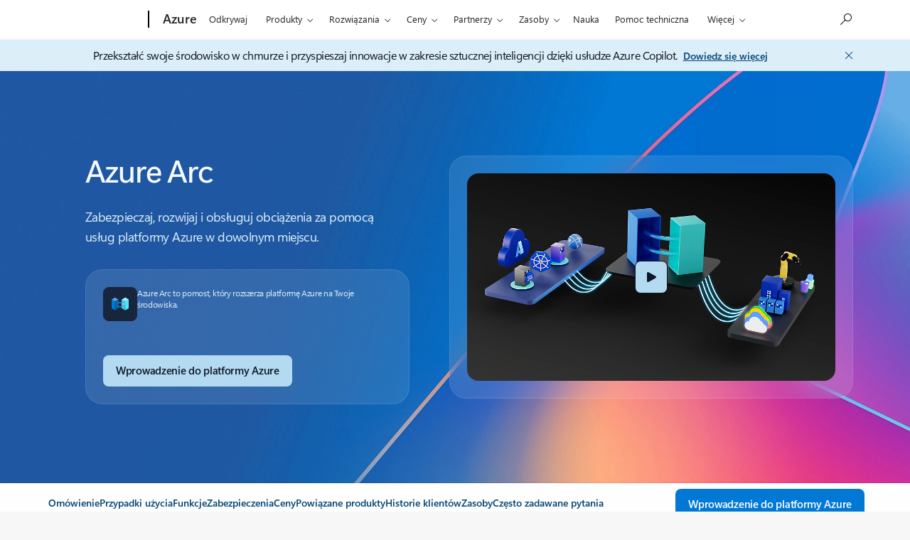

--- FILE ---
content_type: text/html; charset=utf-8
request_url: https://azure.microsoft.com/pl-pl/products/azure-arc/
body_size: 53501
content:
<!DOCTYPE HTML> <html lang="pl-PL" dir="ltr"> <head>        <meta charset="UTF-8"/> <meta name="viewport" content="width=device-width, initial-scale=1, shrink-to-fit=no"/> <meta http-equiv="x-ua-compatible" content="ie=edge"/> <script defer="defer" type="text/javascript" src="https://rum.hlx.page/.rum/@adobe/helix-rum-js@%5E2/dist/rum-standalone.js" data-routing="program=147723,environment=1510601,tier=publish"></script>
<link rel="icon" href="/favicon.ico?v2" type="image/x-icon"/> <meta name="robots" content="index, follow"/> <meta name="template" content="reimagine---azure-pdp-template-v2"/> <meta name="awa-canvasType" content="web"/> <meta name="awa-isTented" content="false"/> <meta name="awa-pgtmp" content="reimagine---azure-pdp-template-v2"/> <meta name="awa-pageType" content="Azure"/> <meta name="awa-market" content="pl-pl"/> <meta name="awa-cms" content="AEM"/>  <title>Azure Arc | Microsoft Azure</title> <link rel="canonical" href="https://azure.microsoft.com/pl-pl/products/azure-arc"/> <meta name="description" content="Poznaj usługę Azure Arc w zakresie zarządzania hybrydowego lub zarządzania z wieloma chmurami usługami platformy Azure. Rozszerz usługi platformy Azure na dowolne środowisko i usprawnij operacje dzięki ujednoliconemu podejściu do nadzoru i zabezpieczeń"/> <meta name="twitter:url" content="https://azure.microsoft.com/pl-pl/products/azure-arc"/> <meta name="twitter:title" content="Azure Arc | Microsoft Azure"/> <meta name="twitter:description" content="Poznaj usługę Azure Arc w zakresie zarządzania hybrydowego lub zarządzania z wieloma chmurami usługami platformy Azure. Rozszerz usługi platformy Azure na dowolne środowisko i usprawnij operacje dzięki ujednoliconemu podejściu do nadzoru i zabezpieczeń"/> <meta name="twitter:card" content="summary"/> <meta property="og:url" content="https://azure.microsoft.com/pl-pl/products/azure-arc"/> <meta property="og:title" content="Azure Arc | Microsoft Azure"/> <meta property="og:description" content="Poznaj usługę Azure Arc w zakresie zarządzania hybrydowego lub zarządzania z wieloma chmurami usługami platformy Azure. Rozszerz usługi platformy Azure na dowolne środowisko i usprawnij operacje dzięki ujednoliconemu podejściu do nadzoru i zabezpieczeń"/> <meta property="og:type" content="website"/> <meta property="keywords" content="azure arc, azure arc data services, azure arc services, azure arc pricing, azure arc management"/> <meta reimagine-env="golf"/> <meta reimagine-locale="pl-PL"/> <link rel="stylesheet" href="/acom/etc.clientlibs/cascade.component.authoring/clientlibs/clientlib-reimagine/page/base.ACSHASH5a7cec0de91889ce881e470152f8e252.min.css" type="text/css"> <link rel="stylesheet" href="/acom/etc.clientlibs/cascade.component.authoring/clientlibs/clientlib-reimagine/page/default.ACSHASH56c4ed9daff3b42604cfe81eb0cb4f67.min.css" type="text/css"> <link rel="stylesheet" href="/acom/etc.clientlibs/cascade.component.authoring/clientlibs/clientlib-reimagine/page/web-components.ACSHASHe9e0ba4f425cafc7351860ac4933e28e.min.css" type="text/css"> <link rel="stylesheet" href="/acom/etc.clientlibs/onecloud/clientlibs/clientlib-mwf-new/main-light.ACSHASH561c834597fb9bc5aac4021e21e006be.min.css" type="text/css"> <link rel="stylesheet" href="/acom/etc.clientlibs/onecloud/clientlibs/clientlib-reimagine/main-azure.ACSHASHaee149a9afd94102e3b65929945fa482.min.css" type="text/css"> <script src="/acom/etc.clientlibs/onecloud/clientlibs/clientlib-vars/publisher.ACSHASHd04116a7de4f2a26cdce768dfe83c5b0.min.js"></script> <script src="/acom/etc.clientlibs/onecloud/clientlibs/clientlib-onecloud-util.ACSHASHe27d1f017cb64db7f5a2a53fe34faf64.min.js"></script> <script src="/acom/etc.clientlibs/onecloud/clientlibs/clientlib-mwf-new/main-light.ACSHASHfe9d5283cc0a38f995b64bf0f39192eb.min.js"></script> <script src="/acom/etc.clientlibs/onecloud/clientlibs/clientlib-reimagine/main-light.ACSHASH23dfb6a4ddb97eafa9e41ebac5c1f59f.min.js"></script> <script src="/acom/etc.clientlibs/onecloud/clientlibs/clientlib-events.ACSHASH4c28b55b872280fe389b01920b5c9315.min.js"></script> <link rel="stylesheet" href="/acom/etc.clientlibs/cascade.component.authoring/clientlibs/clientlib-uhf.ACSHASHf9f2395c582fa601707b7a5dfae9f05f.min.css" type="text/css"> <link rel="stylesheet" href="/acom/etc.clientlibs/onecloud/clientlibs/clientlib-action.ACSHASH44700d76f3f63fa33f30039bb9c74b39.min.css" type="text/css"> <link rel="stylesheet" href="/acom/etc.clientlibs/onecloud/clientlibs/clientlib-reimagine-page/clientlib-aem-styles.ACSHASHbf0606832c604770016973857c2f53e8.min.css" type="text/css">  <script>oc.geo.country = "";</script>  <script id="ie11-polyfill-script">
        var isModernBrowser = (
            'fetch' in window &&
            'assign' in Object
        );

        if ( !isModernBrowser ) {
            var scriptElement = document.createElement('script');

            scriptElement.async = false;
            scriptElement.src = '/acom/etc.clientlibs/cascade.component.authoring/clientlibs/clientlib-polyfills/resources/ie11-polyfills.js';

            var polyfillScriptElement = document.querySelector('#ie11-polyfill-script');

            if (polyfillScriptElement) {
                polyfillScriptElement.parentNode.insertBefore(scriptElement, polyfillScriptElement.nextSibling);
            }
        }
    </script> <script src="/acom/etc.clientlibs/cascade.component.authoring/clientlibs/clientlib-polyfills.ACSHASHtrue.min.js"></script> <script src="/acom/etc.clientlibs/cascade.component.authoring/clientlibs/clientlib-jquery.ACSHASH75d0cb3e9ff9fee40f5ce5fd93c17fb2.min.js"></script> <script src="/acom/etc.clientlibs/cascade.component.authoring/clientlibs/clientlib-jquery-cookie.ACSHASH5c75a4fa9fb3503322f8a0c9dd51512d.min.js"></script>  <script src="/acom/etc.clientlibs/microsoft/clientlibs/exp-analytics/v1.ACSHASHbf7b336dbb370c984e1bf59b1a980d86.min.js"></script> <script type="text/javascript">
                var expToken = {
                    "exp": {
                        "target": {
                            "propertyToken": "516e8d85-40eb-32f1-cef9-14f2760160a7",
                            "visitorJsHash": "3d099c67f11e65baad62b5d21e36827e",
                            "expJsHash": "e8ee6e3433a60c66439eaf7e8101f8d8",
                            "isExpWithoutPersonalizationEnabled": ("false"==="true")
                        }
                    }
                };
                window.cas = expToken;
            </script> <meta name="cas-exp-visitor" content="/acom/etc.clientlibs/microsoft/components/structure/page/clientlibs/visitor.ACSHASH3d099c67f11e65baad62b5d21e36827e.min.js"> <meta name="cas-exp-at" content="/acom/etc.clientlibs/microsoft/components/structure/page/clientlibs/experimentation.ACSHASHe8ee6e3433a60c66439eaf7e8101f8d8.min.js"> <script type="text/javascript" src="/acom/etc.clientlibs/microsoft/clientlibs/exp-cookiecomp/v1.ACSHASHa238861e6209e4e02576ddf5d1749c8b.min.js" async></script> <meta name="exp-visitor-anchor" content=""/>      <meta name="exp-atjs-anchor" content=""/>  <link id="onecloud-head-style" href="/msonecloudapi/assets/msochead.css" type="text/css" rel="stylesheet"/> <script id="onecloud-head-script" type="text/javascript" src="/msonecloudapi/assets/msochead.js"> </script> <script type="text/javascript" async src="https://play.vidyard.com/embed/v4.js"></script> <script id="oc-cookie-consent-data" type="application/json">
        
                {"hasConsent":true}
            
    </script> <script id="oc-cookie-consent">
        (function () {
            var defaultConsent = { hasConsent: false };
            window.serverSideConsent = defaultConsent;

            var cookieConsentElement = document.getElementById("oc-cookie-consent-data");
            if (!cookieConsentElement) {
                return;
            }

            var consentText = cookieConsentElement.textContent || cookieConsentElement.innerText;
            if (!consentText) {
                return;
            }

            try {
                var trimmedConsentText = consentText.trim();
                if (!trimmedConsentText) {
                    return;
                }
                
                var parsedConsent = JSON.parse(trimmedConsentText);
                if (parsedConsent && typeof parsedConsent === "object") {
                    window.serverSideConsent = parsedConsent;
                }
            } catch (error) {
                // Keep defaultConsent on any parsing error
                console.warn("[OneCloud] Error parsing cookie consent data: ", error);
            }
        })();
    </script> <meta name="oc-version" content="reimagine"/> <script src="/acom/etc.clientlibs/cascade.component.authoring/dynamicclientsidelibs/handlerscripts/v1.ACSHASH6734c5d7a732130b83c7d4a6ba54dcec.min.js"></script> <meta name="awa-program" content="acom" /><meta name="awa-enabledFeatures" content="contentbackfillgenerate;esiproductcards;feature-controlled-mwf;uhf-ms-io-endpoint;uhf-esi-cv;uhf-esi-cache;contentsquare;mediapixel;holiday-themer;lazyload-static-components;clientlibDefer;upsellEnabled;contentbackfillpkgdelete;healthcheck;contentbackfillhttpgenerate;perf-tracker-1ds;dynamic-bundle;cvIncrementer;tentingEnabled;chatCookiesImplemented;alertCountDownWithoutServerTime;pdpDynamicRendering;bundlesDynamicRendering;contentbackfillmetadatachangesvideo;contentbackfillmetadatachangesnonvideo;listDynamicRendering;experimentation-without-personalization;generic-list-importer;combinedUHF;cvCallEnabled;m365ProductCatalog;support-unsupported-locales;deferClickTale;videoLazyLoad;prefetchFontsEnabled;enable-code-isolation;imageLinkTag;fetchPriority;contentIngestionAgent;enableClickgroupTelemetry;imageLazyLoad;contentIngestionAgent-dispatcher2westus2Agent;isCacheControlFeatureEnabled;feature-controlled-content-card;lcpPrioritizationPhase1;ocReimagineTelemetry;deferScriptsEnabled;lcpPrioritizationPhase2;ocReimagineSlotNumberTelemetry;contentIngestionAgent-dispatcher1westus2Agent;ocReimagineComponentNameTelemetry;ocReimagineTemplateNameTelemetry;ptePhase1;extended-html-minification-sites;dynamicPrice;gl-auto-config;displayV35Toggle;chatCustomEndpoint;enableBoostPersonalization;ocReimagineTelemetryTemplateNameSwap;enableEmailConnector;enable-eventingService;ocReimagineAIAssistant;acsPMEFeatureEnabled;ocReimagineCustomerApiUrl;ocReimagineCustomerFilterApiUrl;email-FigmaEmailAutomation;storeVideoUmp;ocProductPricePrimaryLocale;complianceManagerEnabled;entertainmentEW;enableClarityScript;EnableCascadeAuthSDK;QspEnabled" />
<script>(window.BOOMR_mq=window.BOOMR_mq||[]).push(["addVar",{"rua.upush":"false","rua.cpush":"false","rua.upre":"false","rua.cpre":"false","rua.uprl":"false","rua.cprl":"false","rua.cprf":"false","rua.trans":"","rua.cook":"false","rua.ims":"false","rua.ufprl":"false","rua.cfprl":"false","rua.isuxp":"false","rua.texp":"norulematch","rua.ceh":"false","rua.ueh":"false","rua.ieh.st":"0"}]);</script>
                              <script>!function(e){var n="https://s.go-mpulse.net/boomerang/";if("False"=="True")e.BOOMR_config=e.BOOMR_config||{},e.BOOMR_config.PageParams=e.BOOMR_config.PageParams||{},e.BOOMR_config.PageParams.pci=!0,n="https://s2.go-mpulse.net/boomerang/";if(window.BOOMR_API_key="E7B88-8P87Z-VT9SJ-BNQSU-2GTUH",function(){function e(){if(!o){var e=document.createElement("script");e.id="boomr-scr-as",e.src=window.BOOMR.url,e.async=!0,i.parentNode.appendChild(e),o=!0}}function t(e){o=!0;var n,t,a,r,d=document,O=window;if(window.BOOMR.snippetMethod=e?"if":"i",t=function(e,n){var t=d.createElement("script");t.id=n||"boomr-if-as",t.src=window.BOOMR.url,BOOMR_lstart=(new Date).getTime(),e=e||d.body,e.appendChild(t)},!window.addEventListener&&window.attachEvent&&navigator.userAgent.match(/MSIE [67]\./))return window.BOOMR.snippetMethod="s",void t(i.parentNode,"boomr-async");a=document.createElement("IFRAME"),a.src="about:blank",a.title="",a.role="presentation",a.loading="eager",r=(a.frameElement||a).style,r.width=0,r.height=0,r.border=0,r.display="none",i.parentNode.appendChild(a);try{O=a.contentWindow,d=O.document.open()}catch(_){n=document.domain,a.src="javascript:var d=document.open();d.domain='"+n+"';void(0);",O=a.contentWindow,d=O.document.open()}if(n)d._boomrl=function(){this.domain=n,t()},d.write("<bo"+"dy onload='document._boomrl();'>");else if(O._boomrl=function(){t()},O.addEventListener)O.addEventListener("load",O._boomrl,!1);else if(O.attachEvent)O.attachEvent("onload",O._boomrl);d.close()}function a(e){window.BOOMR_onload=e&&e.timeStamp||(new Date).getTime()}if(!window.BOOMR||!window.BOOMR.version&&!window.BOOMR.snippetExecuted){window.BOOMR=window.BOOMR||{},window.BOOMR.snippetStart=(new Date).getTime(),window.BOOMR.snippetExecuted=!0,window.BOOMR.snippetVersion=12,window.BOOMR.url=n+"E7B88-8P87Z-VT9SJ-BNQSU-2GTUH";var i=document.currentScript||document.getElementsByTagName("script")[0],o=!1,r=document.createElement("link");if(r.relList&&"function"==typeof r.relList.supports&&r.relList.supports("preload")&&"as"in r)window.BOOMR.snippetMethod="p",r.href=window.BOOMR.url,r.rel="preload",r.as="script",r.addEventListener("load",e),r.addEventListener("error",function(){t(!0)}),setTimeout(function(){if(!o)t(!0)},3e3),BOOMR_lstart=(new Date).getTime(),i.parentNode.appendChild(r);else t(!1);if(window.addEventListener)window.addEventListener("load",a,!1);else if(window.attachEvent)window.attachEvent("onload",a)}}(),"".length>0)if(e&&"performance"in e&&e.performance&&"function"==typeof e.performance.setResourceTimingBufferSize)e.performance.setResourceTimingBufferSize();!function(){if(BOOMR=e.BOOMR||{},BOOMR.plugins=BOOMR.plugins||{},!BOOMR.plugins.AK){var n=""=="true"?1:0,t="",a="c7ibq4ixhznru2loapla-f-afd3e9247-clientnsv4-s.akamaihd.net",i="false"=="true"?2:1,o={"ak.v":"39","ak.cp":"1325064","ak.ai":parseInt("798188",10),"ak.ol":"0","ak.cr":0,"ak.ipv":4,"ak.proto":"http/1.1","ak.rid":"c3b29a89","ak.r":47358,"ak.a2":n,"ak.m":"dsca","ak.n":"essl","ak.bpcip":"3.129.244.0","ak.cport":49599,"ak.gh":"23.208.24.230","ak.quicv":"","ak.tlsv":"tls1.2","ak.0rtt":"","ak.0rtt.ed":"","ak.csrc":"-","ak.acc":"bbr","ak.t":"1768817622","ak.ak":"hOBiQwZUYzCg5VSAfCLimQ==qXF9K5K8jfWQtr1moISSpp35ar7y1Y8qb2uY/EYPPoSwbkv9FUJi9fuaImgtW9Drge8Cq3W+3p7cN/igU+38d8PzwB7OQJd7mPcdFKppPCTjJxo2Y7as9xjV9yOuOX7MHIypmYlqR/l64EA9Tm+I4Fm7ZkErneVly3PWD9jn861K+35BUXzE8Jt5P8HjgQr3+5y6s5Kfb6I1cuDY0WwL1wB89zdGffiJqhZCcfacBggJMwrnBC0tAl6HHjsVdNe3HNYBA5rkFDbMZ3okz9HZASE2nXU7l5PrTOaG+vepEHcK+NlrWkTzbWeYec8nH0ErtfqtD0Q2z/Xn/h2bh/R/wtDoeWRzd1wz+1vdj2FPbKuSmejHBZh9f/MCI9WMTZ4tH7pHn871kDN1s4I3OS2rNkQ1VyJ626m+7QNjNlmT04Y=","ak.pv":"119","ak.dpoabenc":"","ak.tf":i};if(""!==t)o["ak.ruds"]=t;var r={i:!1,av:function(n){var t="http.initiator";if(n&&(!n[t]||"spa_hard"===n[t]))o["ak.feo"]=void 0!==e.aFeoApplied?1:0,BOOMR.addVar(o)},rv:function(){var e=["ak.bpcip","ak.cport","ak.cr","ak.csrc","ak.gh","ak.ipv","ak.m","ak.n","ak.ol","ak.proto","ak.quicv","ak.tlsv","ak.0rtt","ak.0rtt.ed","ak.r","ak.acc","ak.t","ak.tf"];BOOMR.removeVar(e)}};BOOMR.plugins.AK={akVars:o,akDNSPreFetchDomain:a,init:function(){if(!r.i){var e=BOOMR.subscribe;e("before_beacon",r.av,null,null),e("onbeacon",r.rv,null,null),r.i=!0}return this},is_complete:function(){return!0}}}}()}(window);</script></head> <body class="reimagine-page page basicpage">  <div data-geo-country="">  <span style="display:none">   <script>
  	  			window.mscv = 'CASMicrosoft0000.0'
  			</script>         <script>
  	  			window.msservercv = 'CASMicrosoftCVc3b29a89.0'
  			</script>   This is the Trace Id: 81a5235a7ec6481171f94d226c785367 <script>
					window.traceid = '81a5235a7ec6481171f94d226c785367'
				</script>  </span> <script type="text/javascript">
		window.msauthIsPublisher = true;
	</script>   <span aria-hidden="true" class="d-none geo-info" data-continent="" data-country_code="" data-region_code="" data-city="" data-timezone="" data-zip="" data-county="" data-areacode=""> </span>  <div id="page-top" tabindex="-1"></div> <div id="modalsRenderedAfterPageLoad"> </div> <div class="root responsivegrid"> <div class="aem-Grid aem-Grid--12 aem-Grid--default--12 "> <div class="universalheader aem-GridColumn aem-GridColumn--default--12" data-component-id="cf9a86dceae618e01d6e6399d243873c"> <link rel="stylesheet" href="/acom/etc.clientlibs/microsoft/components/content/universalheader/v1/universalheader/clientlibs/site.ACSHASH99db8a371e5b97000cf74f4235f8ffce.min.css" type="text/css">         <link rel="stylesheet" href="https://www.microsoft.com/onerfstatics/marketingsites-wcus-prod/east-european/shell/_scrf/css/themes=default.device=uplevel_web_pc/63-57d110/c9-be0100/a6-e969ef/43-9f2e7c/82-8b5456/a0-5d3913/4f-460e79/ae-f1ac0c?ver=2.0&amp;_cf=02242021_3231" type="text/css" media="all" />    <div id="headerArea" class="uhf"  data-m='{"cN":"headerArea","cT":"Area_coreuiArea","id":"a1Body","sN":1,"aN":"Body"}'>
                <div id="headerRegion"      data-region-key="headerregion" data-m='{"cN":"headerRegion","cT":"Region_coreui-region","id":"r1a1","sN":1,"aN":"a1"}' >

    <div  id="headerUniversalHeader" data-m='{"cN":"headerUniversalHeader","cT":"Module_coreui-universalheader","id":"m1r1a1","sN":1,"aN":"r1a1"}'  data-module-id="Category|headerRegion|coreui-region|headerUniversalHeader|coreui-universalheader">
        


                        <div data-m='{"cN":"cookiebanner_cont","cT":"Container","id":"c1m1r1a1","sN":1,"aN":"m1r1a1"}'>

<div id="uhfCookieAlert" data-locale="pl-pl">
    <div id="msccBannerV2"></div>
</div>

                            
                        </div>




        <a id="uhfSkipToMain" class="m-skip-to-main" href="javascript:void(0)" data-href="#mainContent" tabindex="0" data-m='{"cN":"Skip to content_nonnav","id":"nn2m1r1a1","sN":2,"aN":"m1r1a1"}'>Przejdź do gł&#243;wnej zawartości</a>


<header class="c-uhfh context-uhf no-js c-sgl-stck c-category-header " itemscope="itemscope" data-header-footprint="/Azure/AzureHeader, fromService: True"   data-magict="true"   itemtype="http://schema.org/Organization">
    <div class="theme-light js-global-head f-closed  global-head-cont" data-m='{"cN":"Universal Header_cont","cT":"Container","id":"c3m1r1a1","sN":3,"aN":"m1r1a1"}'>
        <div class="c-uhfh-gcontainer-st">
            <button type="button" class="c-action-trigger c-glyph glyph-global-nav-button" aria-label="All Microsoft expand to see list of Microsoft products and services" initialState-label="All Microsoft expand to see list of Microsoft products and services" toggleState-label="Close All Microsoft list" aria-expanded="false" data-m='{"cN":"Mobile menu button_nonnav","id":"nn1c3m1r1a1","sN":1,"aN":"c3m1r1a1"}'></button>
            <button type="button" class="c-action-trigger c-glyph glyph-arrow-htmllegacy c-close-search" aria-label="Zamknij wyszukiwanie" aria-expanded="false" data-m='{"cN":"Close Search_nonnav","id":"nn2c3m1r1a1","sN":2,"aN":"c3m1r1a1"}'></button>
                    <a id="uhfLogo" class="c-logo c-sgl-stk-uhfLogo" itemprop="url" href="https://www.microsoft.com" aria-label="Microsoft" data-m='{"cN":"GlobalNav_Logo_cont","cT":"Container","id":"c3c3m1r1a1","sN":3,"aN":"c3m1r1a1"}'>
                        <img alt="" itemprop="logo" class="c-image" src="https://uhf.microsoft.com/images/microsoft/RE1Mu3b.png" role="presentation" aria-hidden="true" />
                        <span itemprop="name" role="presentation" aria-hidden="true">Microsoft</span>
                    </a>
            <div class="f-mobile-title">
                <button type="button" class="c-action-trigger c-glyph glyph-chevron-left" aria-label="Zobacz więcej opcji menu" data-m='{"cN":"Mobile back button_nonnav","id":"nn4c3m1r1a1","sN":4,"aN":"c3m1r1a1"}'></button>
                <span data-global-title="Strona gł&#243;wna firmy Microsoft" class="js-mobile-title">Azure</span>
                <button type="button" class="c-action-trigger c-glyph glyph-chevron-right" aria-label="Zobacz więcej opcji menu" data-m='{"cN":"Mobile forward button_nonnav","id":"nn5c3m1r1a1","sN":5,"aN":"c3m1r1a1"}'></button>
            </div>
                    <div class="c-show-pipe x-hidden-vp-mobile-st">
                        <a id="uhfCatLogo" class="c-logo c-cat-logo" href="https://azure.microsoft.com/pl-pl" aria-label="Azure" itemprop="url" data-m='{"cN":"CatNav_Azure_nav","id":"n6c3m1r1a1","sN":6,"aN":"c3m1r1a1"}'>
                                <span>Azure</span>
                        </a>
                    </div>
                <div class="cat-logo-button-cont x-hidden">
                        <button type="button" id="uhfCatLogoButton" class="c-cat-logo-button x-hidden" aria-expanded="false" aria-label="Azure" data-m='{"cN":"Azure_nonnav","id":"nn7c3m1r1a1","sN":7,"aN":"c3m1r1a1"}'>
                            Azure
                        </button>
                </div>



                    <nav id="uhf-g-nav" aria-label="Menu kontekstowe" class="c-uhfh-gnav" data-m='{"cN":"Category nav_cont","cT":"Container","id":"c8c3m1r1a1","sN":8,"aN":"c3m1r1a1"}'>
            <ul class="js-paddle-items">
                    <li class="single-link js-nav-menu x-hidden-none-mobile-vp uhf-menu-item">
                        <a class="c-uhf-nav-link" href="https://azure.microsoft.com/pl-pl" data-m='{"cN":"CatNav_Strona główna_nav","id":"n1c8c3m1r1a1","sN":1,"aN":"c8c3m1r1a1"}' > Strona gł&#243;wna </a>
                    </li>
                                        <li class="single-link js-nav-menu uhf-menu-item">
                            <a id="c-shellmenu_0" class="c-uhf-nav-link" href="https://azure.microsoft.com/pl-pl/explore/" data-m='{"cN":"CatNav_Explore_nav","id":"n2c8c3m1r1a1","sN":2,"aN":"c8c3m1r1a1"}'>Odkrywaj</a>
                        </li>
                        <li class="nested-menu uhf-menu-item">
                            <div class="c-uhf-menu js-nav-menu">
                                <button type="button" id="c-shellmenu_1"  aria-expanded="false" data-m='{"cN":"CatNav_Products_nonnav","id":"nn3c8c3m1r1a1","sN":3,"aN":"c8c3m1r1a1"}'>Produkty</button>

                                <ul class="f-multi-column f-multi-column-6" data-class-idn="f-multi-column f-multi-column-6" aria-hidden="true" data-m='{"cN":"Products_cont","cT":"Container","id":"c4c8c3m1r1a1","sN":4,"aN":"c8c3m1r1a1"}'>
<li class="f-sub-menu js-nav-menu nested-menu" data-m='{"cT":"Container","id":"c1c4c8c3m1r1a1","sN":1,"aN":"c4c8c3m1r1a1"}'>

    <span id="uhf-navspn-shellmenu_2-span" style="display:none"   f-multi-parent="true" aria-expanded="false" data-m='{"id":"nn1c1c4c8c3m1r1a1","sN":1,"aN":"c1c4c8c3m1r1a1"}'>Popularne</span>
    <button id="uhf-navbtn-shellmenu_2-button" type="button"   f-multi-parent="true" aria-expanded="false" data-m='{"id":"nn2c1c4c8c3m1r1a1","sN":2,"aN":"c1c4c8c3m1r1a1"}'>Popularne</button>
    <ul aria-hidden="true" aria-labelledby="uhf-navspn-shellmenu_2-span">
        <li class="js-nav-menu single-link" data-m='{"cN":"View all products (200+)_cont","cT":"Container","id":"c3c1c4c8c3m1r1a1","sN":3,"aN":"c1c4c8c3m1r1a1"}'>
            <a id="c-shellmenu_categoryall" class="js-subm-uhf-nav-link" href="https://azure.microsoft.com/pl-pl/products" data-m='{"cN":"CatNav_View all products (200+)_nav","id":"n1c3c1c4c8c3m1r1a1","sN":1,"aN":"c3c1c4c8c3m1r1a1"}'>Zobacz wszystkie produkty (ponad&#160;200)</a>
            
        </li>
        <li class="js-nav-menu single-link" data-m='{"cN":"Microsoft Foundry_cont","cT":"Container","id":"c4c1c4c8c3m1r1a1","sN":4,"aN":"c1c4c8c3m1r1a1"}'>
            <a id="shellmenu_4" class="js-subm-uhf-nav-link" href="https://azure.microsoft.com/pl-pl/products/ai-foundry/" data-m='{"cN":"CatNav_Microsoft Foundry_nav","id":"n1c4c1c4c8c3m1r1a1","sN":1,"aN":"c4c1c4c8c3m1r1a1"}'>Microsoft Foundry</a>
            
        </li>
        <li class="js-nav-menu single-link" data-m='{"cN":"Foundry Agent Service_cont","cT":"Container","id":"c5c1c4c8c3m1r1a1","sN":5,"aN":"c1c4c8c3m1r1a1"}'>
            <a id="shellmenu_5" class="js-subm-uhf-nav-link" href="https://azure.microsoft.com/pl-pl/products/ai-foundry/agent-service/" data-m='{"cN":"CatNav_Foundry Agent Service_nav","id":"n1c5c1c4c8c3m1r1a1","sN":1,"aN":"c5c1c4c8c3m1r1a1"}'>Foundry Agent Service</a>
            
        </li>
        <li class="js-nav-menu single-link" data-m='{"cN":"Azure Copilot_cont","cT":"Container","id":"c6c1c4c8c3m1r1a1","sN":6,"aN":"c1c4c8c3m1r1a1"}'>
            <a id="shellmenu_6" class="js-subm-uhf-nav-link" href="https://azure.microsoft.com/pl-pl/products/copilot" data-m='{"cN":"CatNav_Azure Copilot_nav","id":"n1c6c1c4c8c3m1r1a1","sN":1,"aN":"c6c1c4c8c3m1r1a1"}'>Azure Copilot</a>
            
        </li>
        <li class="js-nav-menu single-link" data-m='{"cN":"Observability in Foundry Control Plane_cont","cT":"Container","id":"c7c1c4c8c3m1r1a1","sN":7,"aN":"c1c4c8c3m1r1a1"}'>
            <a id="shellmenu_7" class="js-subm-uhf-nav-link" href="https://azure.microsoft.com/pl-pl/products/ai-foundry/observability" data-m='{"cN":"CatNav_Observability in Foundry Control Plane_nav","id":"n1c7c1c4c8c3m1r1a1","sN":1,"aN":"c7c1c4c8c3m1r1a1"}'>Observability w Foundry Control Plane</a>
            
        </li>
        <li class="js-nav-menu single-link" data-m='{"cN":"GitHub Copilot_cont","cT":"Container","id":"c8c1c4c8c3m1r1a1","sN":8,"aN":"c1c4c8c3m1r1a1"}'>
            <a id="shellmenu_8" class="js-subm-uhf-nav-link" href="https://azure.microsoft.com/pl-pl/products/github/copilot" data-m='{"cN":"CatNav_GitHub Copilot_nav","id":"n1c8c1c4c8c3m1r1a1","sN":1,"aN":"c8c1c4c8c3m1r1a1"}'>GitHub Copilot</a>
            
        </li>
        <li class="js-nav-menu single-link" data-m='{"cN":"Azure DevOps_cont","cT":"Container","id":"c9c1c4c8c3m1r1a1","sN":9,"aN":"c1c4c8c3m1r1a1"}'>
            <a id="shellmenu_9" class="js-subm-uhf-nav-link" href="https://azure.microsoft.com/pl-pl/products/devops/" data-m='{"cN":"CatNav_Azure DevOps_nav","id":"n1c9c1c4c8c3m1r1a1","sN":1,"aN":"c9c1c4c8c3m1r1a1"}'>Azure DevOps</a>
            
        </li>
        <li class="js-nav-menu single-link" data-m='{"cN":"Azure Kubernetes Service (AKS)_cont","cT":"Container","id":"c10c1c4c8c3m1r1a1","sN":10,"aN":"c1c4c8c3m1r1a1"}'>
            <a id="shellmenu_10" class="js-subm-uhf-nav-link" href="https://azure.microsoft.com/pl-pl/products/kubernetes-service/" data-m='{"cN":"CatNav_Azure Kubernetes Service (AKS)_nav","id":"n1c10c1c4c8c3m1r1a1","sN":1,"aN":"c10c1c4c8c3m1r1a1"}'>Azure Kubernetes Service (AKS)</a>
            
        </li>
        <li class="js-nav-menu single-link" data-m='{"cN":"Azure Cosmos DB_cont","cT":"Container","id":"c11c1c4c8c3m1r1a1","sN":11,"aN":"c1c4c8c3m1r1a1"}'>
            <a id="shellmenu_11" class="js-subm-uhf-nav-link" href="https://azure.microsoft.com/pl-pl/products/cosmos-db/" data-m='{"cN":"CatNav_Azure Cosmos DB_nav","id":"n1c11c1c4c8c3m1r1a1","sN":1,"aN":"c11c1c4c8c3m1r1a1"}'>Azure Cosmos DB</a>
            
        </li>
        <li class="js-nav-menu single-link" data-m='{"cN":"Azure Database for PostgreSQL_cont","cT":"Container","id":"c12c1c4c8c3m1r1a1","sN":12,"aN":"c1c4c8c3m1r1a1"}'>
            <a id="shellmenu_12" class="js-subm-uhf-nav-link" href="https://azure.microsoft.com/pl-pl/products/postgresql/" data-m='{"cN":"CatNav_Azure Database for PostgreSQL_nav","id":"n1c12c1c4c8c3m1r1a1","sN":1,"aN":"c12c1c4c8c3m1r1a1"}'>Azure Database for PostgreSQL</a>
            
        </li>
        <li class="js-nav-menu single-link" data-m='{"cN":"Azure Arc​_cont","cT":"Container","id":"c13c1c4c8c3m1r1a1","sN":13,"aN":"c1c4c8c3m1r1a1"}'>
            <a id="shellmenu_13" class="js-subm-uhf-nav-link" href="https://azure.microsoft.com/pl-pl/services/azure-arc/" data-m='{"cN":"CatNav_Azure Arc​_nav","id":"n1c13c1c4c8c3m1r1a1","sN":1,"aN":"c13c1c4c8c3m1r1a1"}'>Azure Arc​</a>
            
        </li>
    </ul>
    
</li>
<li class="f-sub-menu js-nav-menu nested-menu" data-m='{"cT":"Container","id":"c2c4c8c3m1r1a1","sN":2,"aN":"c4c8c3m1r1a1"}'>

    <span id="uhf-navspn-shellmenu_14-span" style="display:none"   f-multi-parent="true" aria-expanded="false" data-m='{"id":"nn1c2c4c8c3m1r1a1","sN":1,"aN":"c2c4c8c3m1r1a1"}'>Microsoft Foundry</span>
    <button id="uhf-navbtn-shellmenu_14-button" type="button"   f-multi-parent="true" aria-expanded="false" data-m='{"id":"nn2c2c4c8c3m1r1a1","sN":2,"aN":"c2c4c8c3m1r1a1"}'>Microsoft Foundry</button>
    <ul aria-hidden="true" aria-labelledby="uhf-navspn-shellmenu_14-span">
        <li class="js-nav-menu single-link" data-m='{"cN":"Microsoft Foundry_cont","cT":"Container","id":"c3c2c4c8c3m1r1a1","sN":3,"aN":"c2c4c8c3m1r1a1"}'>
            <a id="shellmenu_15" class="js-subm-uhf-nav-link" href="https://azure.microsoft.com/pl-pl/products/ai-foundry/" data-m='{"cN":"CatNav_Microsoft Foundry_nav","id":"n1c3c2c4c8c3m1r1a1","sN":1,"aN":"c3c2c4c8c3m1r1a1"}'>Microsoft Foundry</a>
            
        </li>
        <li class="js-nav-menu single-link" data-m='{"cN":"Foundry Models_cont","cT":"Container","id":"c4c2c4c8c3m1r1a1","sN":4,"aN":"c2c4c8c3m1r1a1"}'>
            <a id="shellmenu_16" class="js-subm-uhf-nav-link" href="https://azure.microsoft.com/pl-pl/products/ai-foundry/models/" data-m='{"cN":"CatNav_Foundry Models_nav","id":"n1c4c2c4c8c3m1r1a1","sN":1,"aN":"c4c2c4c8c3m1r1a1"}'>Foundry Models</a>
            
        </li>
        <li class="js-nav-menu single-link" data-m='{"cN":"Foundry Agent Service_cont","cT":"Container","id":"c5c2c4c8c3m1r1a1","sN":5,"aN":"c2c4c8c3m1r1a1"}'>
            <a id="shellmenu_17" class="js-subm-uhf-nav-link" href="https://azure.microsoft.com/pl-pl/products/ai-foundry/agent-service/" data-m='{"cN":"CatNav_Foundry Agent Service_nav","id":"n1c5c2c4c8c3m1r1a1","sN":1,"aN":"c5c2c4c8c3m1r1a1"}'>Foundry Agent Service</a>
            
        </li>
        <li class="js-nav-menu single-link" data-m='{"cN":"Azure AI Search_cont","cT":"Container","id":"c6c2c4c8c3m1r1a1","sN":6,"aN":"c2c4c8c3m1r1a1"}'>
            <a id="shellmenu_18" class="js-subm-uhf-nav-link" href="https://azure.microsoft.com/pl-pl/products/ai-services/ai-search/" data-m='{"cN":"CatNav_Azure AI Search_nav","id":"n1c6c2c4c8c3m1r1a1","sN":1,"aN":"c6c2c4c8c3m1r1a1"}'>Wyszukiwanie AI platformy Azure</a>
            
        </li>
        <li class="js-nav-menu single-link" data-m='{"cN":"Foundry Tools_cont","cT":"Container","id":"c7c2c4c8c3m1r1a1","sN":7,"aN":"c2c4c8c3m1r1a1"}'>
            <a id="shellmenu_19" class="js-subm-uhf-nav-link" href="https://azure.microsoft.com/pl-pl/products/ai-foundry/tools/" data-m='{"cN":"CatNav_Foundry Tools_nav","id":"n1c7c2c4c8c3m1r1a1","sN":1,"aN":"c7c2c4c8c3m1r1a1"}'>Foundry Tools</a>
            
        </li>
        <li class="js-nav-menu single-link" data-m='{"cN":"Azure OpenAI in Foundry Models_cont","cT":"Container","id":"c8c2c4c8c3m1r1a1","sN":8,"aN":"c2c4c8c3m1r1a1"}'>
            <a id="shellmenu_20" class="js-subm-uhf-nav-link" href="https://azure.microsoft.com/pl-pl/products/ai-foundry/models/openai/" data-m='{"cN":"CatNav_Azure OpenAI in Foundry Models_nav","id":"n1c8c2c4c8c3m1r1a1","sN":1,"aN":"c8c2c4c8c3m1r1a1"}'>Azure OpenAI w Foundry Models</a>
            
        </li>
        <li class="js-nav-menu single-link" data-m='{"cN":"Azure Content Understanding in Foundry Tools_cont","cT":"Container","id":"c9c2c4c8c3m1r1a1","sN":9,"aN":"c2c4c8c3m1r1a1"}'>
            <a id="shellmenu_21" class="js-subm-uhf-nav-link" href="https://azure.microsoft.com/pl-pl/products/ai-foundry/tools/content-understanding" data-m='{"cN":"CatNav_Azure Content Understanding in Foundry Tools_nav","id":"n1c9c2c4c8c3m1r1a1","sN":1,"aN":"c9c2c4c8c3m1r1a1"}'>Analiza zawartości platformy Azure w pakiecie Foundry Tools</a>
            
        </li>
        <li class="js-nav-menu single-link" data-m='{"cN":"Observability in Foundry Control Plane_cont","cT":"Container","id":"c10c2c4c8c3m1r1a1","sN":10,"aN":"c2c4c8c3m1r1a1"}'>
            <a id="shellmenu_22" class="js-subm-uhf-nav-link" href="https://azure.microsoft.com/pl-pl/products/ai-foundry/observability" data-m='{"cN":"CatNav_Observability in Foundry Control Plane_nav","id":"n1c10c2c4c8c3m1r1a1","sN":1,"aN":"c10c2c4c8c3m1r1a1"}'>Observability w Foundry Control Plane</a>
            
        </li>
        <li class="js-nav-menu single-link" data-m='{"cN":"Azure Speech in Foundry Tools_cont","cT":"Container","id":"c11c2c4c8c3m1r1a1","sN":11,"aN":"c2c4c8c3m1r1a1"}'>
            <a id="shellmenu_23" class="js-subm-uhf-nav-link" href="https://azure.microsoft.com/pl-pl/products/ai-foundry/tools/speech/" data-m='{"cN":"CatNav_Azure Speech in Foundry Tools_nav","id":"n1c11c2c4c8c3m1r1a1","sN":1,"aN":"c11c2c4c8c3m1r1a1"}'>Mowa platformy Azure w pakiecie Foundry Tools</a>
            
        </li>
        <li class="js-nav-menu single-link" data-m='{"cN":"Azure Machine Learning_cont","cT":"Container","id":"c12c2c4c8c3m1r1a1","sN":12,"aN":"c2c4c8c3m1r1a1"}'>
            <a id="shellmenu_24" class="js-subm-uhf-nav-link" href="https://azure.microsoft.com/pl-pl/products/machine-learning/" data-m='{"cN":"CatNav_Azure Machine Learning_nav","id":"n1c12c2c4c8c3m1r1a1","sN":1,"aN":"c12c2c4c8c3m1r1a1"}'>Azure Machine Learning</a>
            
        </li>
    </ul>
    
</li>
<li class="f-sub-menu js-nav-menu nested-menu" data-m='{"cT":"Container","id":"c3c4c8c3m1r1a1","sN":3,"aN":"c4c8c3m1r1a1"}'>

    <span id="uhf-navspn-shellmenu_25-span" style="display:none"   f-multi-parent="true" aria-expanded="false" data-m='{"id":"nn1c3c4c8c3m1r1a1","sN":1,"aN":"c3c4c8c3m1r1a1"}'>Bazy danych + analizy</span>
    <button id="uhf-navbtn-shellmenu_25-button" type="button"   f-multi-parent="true" aria-expanded="false" data-m='{"id":"nn2c3c4c8c3m1r1a1","sN":2,"aN":"c3c4c8c3m1r1a1"}'>Bazy danych + analizy</button>
    <ul aria-hidden="true" aria-labelledby="uhf-navspn-shellmenu_25-span">
        <li class="js-nav-menu single-link" data-m='{"cN":"View all databases_cont","cT":"Container","id":"c3c3c4c8c3m1r1a1","sN":3,"aN":"c3c4c8c3m1r1a1"}'>
            <a id="shellmenu_26" class="js-subm-uhf-nav-link" href="https://azure.microsoft.com/pl-pl/products/category/databases" data-m='{"cN":"CatNav_View all databases_nav","id":"n1c3c3c4c8c3m1r1a1","sN":1,"aN":"c3c3c4c8c3m1r1a1"}'>Wyświetl wszystkie bazy danych</a>
            
        </li>
        <li class="js-nav-menu single-link" data-m='{"cN":"Azure Cosmos DB_cont","cT":"Container","id":"c4c3c4c8c3m1r1a1","sN":4,"aN":"c3c4c8c3m1r1a1"}'>
            <a id="shellmenu_27" class="js-subm-uhf-nav-link" href="https://azure.microsoft.com/pl-pl/products/cosmos-db/" data-m='{"cN":"CatNav_Azure Cosmos DB_nav","id":"n1c4c3c4c8c3m1r1a1","sN":1,"aN":"c4c3c4c8c3m1r1a1"}'>Azure Cosmos DB</a>
            
        </li>
        <li class="js-nav-menu single-link" data-m='{"cN":"Azure DocumentDB_cont","cT":"Container","id":"c5c3c4c8c3m1r1a1","sN":5,"aN":"c3c4c8c3m1r1a1"}'>
            <a id="shellmenu_28" class="js-subm-uhf-nav-link" href="https://azure.microsoft.com/pl-pl/products/documentdb" data-m='{"cN":"CatNav_Azure DocumentDB_nav","id":"n1c5c3c4c8c3m1r1a1","sN":1,"aN":"c5c3c4c8c3m1r1a1"}'>Azure DocumentDB</a>
            
        </li>
        <li class="js-nav-menu single-link" data-m='{"cN":"Azure SQL_cont","cT":"Container","id":"c6c3c4c8c3m1r1a1","sN":6,"aN":"c3c4c8c3m1r1a1"}'>
            <a id="shellmenu_29" class="js-subm-uhf-nav-link" href="https://azure.microsoft.com/pl-pl/products/azure-sql/" data-m='{"cN":"CatNav_Azure SQL_nav","id":"n1c6c3c4c8c3m1r1a1","sN":1,"aN":"c6c3c4c8c3m1r1a1"}'>Azure SQL</a>
            
        </li>
        <li class="js-nav-menu single-link" data-m='{"cN":"Azure Database for PostgreSQL_cont","cT":"Container","id":"c7c3c4c8c3m1r1a1","sN":7,"aN":"c3c4c8c3m1r1a1"}'>
            <a id="shellmenu_30" class="js-subm-uhf-nav-link" href="https://azure.microsoft.com/pl-pl/products/postgresql/" data-m='{"cN":"CatNav_Azure Database for PostgreSQL_nav","id":"n1c7c3c4c8c3m1r1a1","sN":1,"aN":"c7c3c4c8c3m1r1a1"}'>Azure Database for PostgreSQL</a>
            
        </li>
        <li class="js-nav-menu single-link" data-m='{"cN":"Azure Managed Redis_cont","cT":"Container","id":"c8c3c4c8c3m1r1a1","sN":8,"aN":"c3c4c8c3m1r1a1"}'>
            <a id="shellmenu_31" class="js-subm-uhf-nav-link" href="https://azure.microsoft.com/pl-pl/products/managed-redis/" data-m='{"cN":"CatNav_Azure Managed Redis_nav","id":"n1c8c3c4c8c3m1r1a1","sN":1,"aN":"c8c3c4c8c3m1r1a1"}'>Zarządzany Redis w Azure</a>
            
        </li>
        <li class="js-nav-menu single-link" data-m='{"cN":"Microsoft Fabric_cont","cT":"Container","id":"c9c3c4c8c3m1r1a1","sN":9,"aN":"c3c4c8c3m1r1a1"}'>
            <a id="shellmenu_32" class="js-subm-uhf-nav-link" href="https://www.microsoft.com/pl-pl/microsoft-fabric" data-m='{"cN":"CatNav_Microsoft Fabric_nav","id":"n1c9c3c4c8c3m1r1a1","sN":1,"aN":"c9c3c4c8c3m1r1a1"}'>Microsoft Fabric</a>
            
        </li>
        <li class="js-nav-menu single-link" data-m='{"cN":"Azure Databricks_cont","cT":"Container","id":"c10c3c4c8c3m1r1a1","sN":10,"aN":"c3c4c8c3m1r1a1"}'>
            <a id="shellmenu_33" class="js-subm-uhf-nav-link" href="https://azure.microsoft.com/pl-pl/products/databricks/" data-m='{"cN":"CatNav_Azure Databricks_nav","id":"n1c10c3c4c8c3m1r1a1","sN":1,"aN":"c10c3c4c8c3m1r1a1"}'>Azure Databricks</a>
            
        </li>
        <li class="js-nav-menu single-link" data-m='{"cN":"Azure Synapse Analytics_cont","cT":"Container","id":"c11c3c4c8c3m1r1a1","sN":11,"aN":"c3c4c8c3m1r1a1"}'>
            <a id="shellmenu_34" class="js-subm-uhf-nav-link" href="https://azure.microsoft.com/pl-pl/products/synapse-analytics/" data-m='{"cN":"CatNav_Azure Synapse Analytics_nav","id":"n1c11c3c4c8c3m1r1a1","sN":1,"aN":"c11c3c4c8c3m1r1a1"}'>Azure Synapse Analytics</a>
            
        </li>
    </ul>
    
</li>
<li class="f-sub-menu js-nav-menu nested-menu" data-m='{"cT":"Container","id":"c4c4c8c3m1r1a1","sN":4,"aN":"c4c8c3m1r1a1"}'>

    <span id="uhf-navspn-shellmenu_35-span" style="display:none"   f-multi-parent="true" aria-expanded="false" data-m='{"id":"nn1c4c4c8c3m1r1a1","sN":1,"aN":"c4c4c8c3m1r1a1"}'>Compute</span>
    <button id="uhf-navbtn-shellmenu_35-button" type="button"   f-multi-parent="true" aria-expanded="false" data-m='{"id":"nn2c4c4c8c3m1r1a1","sN":2,"aN":"c4c4c8c3m1r1a1"}'>Compute</button>
    <ul aria-hidden="true" aria-labelledby="uhf-navspn-shellmenu_35-span">
        <li class="js-nav-menu single-link" data-m='{"cN":"Linux virtual machines in Azure_cont","cT":"Container","id":"c3c4c4c8c3m1r1a1","sN":3,"aN":"c4c4c8c3m1r1a1"}'>
            <a id="shellmenu_36" class="js-subm-uhf-nav-link" href="https://azure.microsoft.com/pl-pl/products/virtual-machines/linux/" data-m='{"cN":"CatNav_Linux virtual machines in Azure_nav","id":"n1c3c4c4c8c3m1r1a1","sN":1,"aN":"c3c4c4c8c3m1r1a1"}'>Linux Virtual Machines na platformie Azure</a>
            
        </li>
        <li class="js-nav-menu single-link" data-m='{"cN":"SQL Server on Azure Virtual Machines_cont","cT":"Container","id":"c4c4c4c8c3m1r1a1","sN":4,"aN":"c4c4c8c3m1r1a1"}'>
            <a id="shellmenu_37" class="js-subm-uhf-nav-link" href="https://azure.microsoft.com/pl-pl/products/virtual-machines/sql-server/" data-m='{"cN":"CatNav_SQL Server on Azure Virtual Machines_nav","id":"n1c4c4c4c8c3m1r1a1","sN":1,"aN":"c4c4c4c8c3m1r1a1"}'>Program SQL Server w usłudze Azure Virtual Machines</a>
            
        </li>
        <li class="js-nav-menu single-link" data-m='{"cN":"Windows Server_cont","cT":"Container","id":"c5c4c4c8c3m1r1a1","sN":5,"aN":"c4c4c8c3m1r1a1"}'>
            <a id="shellmenu_38" class="js-subm-uhf-nav-link" href="https://azure.microsoft.com/pl-pl/products/windows-server/" data-m='{"cN":"CatNav_Windows Server_nav","id":"n1c5c4c4c8c3m1r1a1","sN":1,"aN":"c5c4c4c8c3m1r1a1"}'>Windows Server</a>
            
        </li>
        <li class="js-nav-menu single-link" data-m='{"cN":"Azure Functions_cont","cT":"Container","id":"c6c4c4c8c3m1r1a1","sN":6,"aN":"c4c4c8c3m1r1a1"}'>
            <a id="shellmenu_39" class="js-subm-uhf-nav-link" href="https://azure.microsoft.com/pl-pl/products/functions/" data-m='{"cN":"CatNav_Azure Functions_nav","id":"n1c6c4c4c8c3m1r1a1","sN":1,"aN":"c6c4c4c8c3m1r1a1"}'>Azure Functions</a>
            
        </li>
        <li class="js-nav-menu single-link" data-m='{"cN":"Azure Virtual Machine Scale Sets_cont","cT":"Container","id":"c7c4c4c8c3m1r1a1","sN":7,"aN":"c4c4c8c3m1r1a1"}'>
            <a id="shellmenu_40" class="js-subm-uhf-nav-link" href="https://azure.microsoft.com/pl-pl/products/virtual-machine-scale-sets/" data-m='{"cN":"CatNav_Azure Virtual Machine Scale Sets_nav","id":"n1c7c4c4c8c3m1r1a1","sN":1,"aN":"c7c4c4c8c3m1r1a1"}'>Microsoft Azure Virtual Machine Scale Sets</a>
            
        </li>
        <li class="js-nav-menu single-link" data-m='{"cN":"Azure Spot Virtual Machines_cont","cT":"Container","id":"c8c4c4c8c3m1r1a1","sN":8,"aN":"c4c4c8c3m1r1a1"}'>
            <a id="shellmenu_41" class="js-subm-uhf-nav-link" href="https://azure.microsoft.com/pl-pl/products/virtual-machines/spot/" data-m='{"cN":"CatNav_Azure Spot Virtual Machines_nav","id":"n1c8c4c4c8c3m1r1a1","sN":1,"aN":"c8c4c4c8c3m1r1a1"}'>Azure Spot Virtual Machines</a>
            
        </li>
        <li class="js-nav-menu single-link" data-m='{"cN":"Azure Container Apps_cont","cT":"Container","id":"c9c4c4c8c3m1r1a1","sN":9,"aN":"c4c4c8c3m1r1a1"}'>
            <a id="shellmenu_42" class="js-subm-uhf-nav-link" href="https://azure.microsoft.com/pl-pl/products/container-apps/" data-m='{"cN":"CatNav_Azure Container Apps_nav","id":"n1c9c4c4c8c3m1r1a1","sN":1,"aN":"c9c4c4c8c3m1r1a1"}'>Azure Container Apps</a>
            
        </li>
        <li class="js-nav-menu single-link" data-m='{"cN":"Azure Compute Fleet_cont","cT":"Container","id":"c10c4c4c8c3m1r1a1","sN":10,"aN":"c4c4c8c3m1r1a1"}'>
            <a id="shellmenu_43" class="js-subm-uhf-nav-link" href="https://azure.microsoft.com/pl-pl/products/compute-fleet" data-m='{"cN":"CatNav_Azure Compute Fleet_nav","id":"n1c10c4c4c8c3m1r1a1","sN":1,"aN":"c10c4c4c8c3m1r1a1"}'>Flota obliczeniowa Azure</a>
            
        </li>
    </ul>
    
</li>
<li class="f-sub-menu js-nav-menu nested-menu" data-m='{"cT":"Container","id":"c5c4c8c3m1r1a1","sN":5,"aN":"c4c8c3m1r1a1"}'>

    <span id="uhf-navspn-shellmenu_44-span" style="display:none"   f-multi-parent="true" aria-expanded="false" data-m='{"id":"nn1c5c4c8c3m1r1a1","sN":1,"aN":"c5c4c8c3m1r1a1"}'>Containers</span>
    <button id="uhf-navbtn-shellmenu_44-button" type="button"   f-multi-parent="true" aria-expanded="false" data-m='{"id":"nn2c5c4c8c3m1r1a1","sN":2,"aN":"c5c4c8c3m1r1a1"}'>Containers</button>
    <ul aria-hidden="true" aria-labelledby="uhf-navspn-shellmenu_44-span">
        <li class="js-nav-menu single-link" data-m='{"cN":"Azure Container Apps_cont","cT":"Container","id":"c3c5c4c8c3m1r1a1","sN":3,"aN":"c5c4c8c3m1r1a1"}'>
            <a id="shellmenu_45" class="js-subm-uhf-nav-link" href="https://azure.microsoft.com/pl-pl/products/container-apps/" data-m='{"cN":"CatNav_Azure Container Apps_nav","id":"n1c3c5c4c8c3m1r1a1","sN":1,"aN":"c3c5c4c8c3m1r1a1"}'>Azure Container Apps</a>
            
        </li>
        <li class="js-nav-menu single-link" data-m='{"cN":"Azure Kubernetes Service (AKS)_cont","cT":"Container","id":"c4c5c4c8c3m1r1a1","sN":4,"aN":"c5c4c8c3m1r1a1"}'>
            <a id="shellmenu_46" class="js-subm-uhf-nav-link" href="https://azure.microsoft.com/pl-pl/products/kubernetes-service/" data-m='{"cN":"CatNav_Azure Kubernetes Service (AKS)_nav","id":"n1c4c5c4c8c3m1r1a1","sN":1,"aN":"c4c5c4c8c3m1r1a1"}'>Azure Kubernetes Service (AKS)</a>
            
        </li>
        <li class="js-nav-menu single-link" data-m='{"cN":"Azure Kubernetes Fleet Manager_cont","cT":"Container","id":"c5c5c4c8c3m1r1a1","sN":5,"aN":"c5c4c8c3m1r1a1"}'>
            <a id="shellmenu_47" class="js-subm-uhf-nav-link" href="https://azure.microsoft.com/pl-pl/products/kubernetes-fleet-manager/" data-m='{"cN":"CatNav_Azure Kubernetes Fleet Manager_nav","id":"n1c5c5c4c8c3m1r1a1","sN":1,"aN":"c5c5c4c8c3m1r1a1"}'>Azure Kubernetes Fleet Manager</a>
            
        </li>
        <li class="js-nav-menu single-link" data-m='{"cN":"Azure Container Registry_cont","cT":"Container","id":"c6c5c4c8c3m1r1a1","sN":6,"aN":"c5c4c8c3m1r1a1"}'>
            <a id="shellmenu_48" class="js-subm-uhf-nav-link" href="https://azure.microsoft.com/pl-pl/products/container-registry/" data-m='{"cN":"CatNav_Azure Container Registry_nav","id":"n1c6c5c4c8c3m1r1a1","sN":1,"aN":"c6c5c4c8c3m1r1a1"}'>Azure Container Registry</a>
            
        </li>
        <li class="js-nav-menu single-link" data-m='{"cN":"Azure Red Hat OpenShift_cont","cT":"Container","id":"c7c5c4c8c3m1r1a1","sN":7,"aN":"c5c4c8c3m1r1a1"}'>
            <a id="shellmenu_49" class="js-subm-uhf-nav-link" href="https://azure.microsoft.com/pl-pl/products/openshift/" data-m='{"cN":"CatNav_Azure Red Hat OpenShift_nav","id":"n1c7c5c4c8c3m1r1a1","sN":1,"aN":"c7c5c4c8c3m1r1a1"}'>Azure Red Hat OpenShift</a>
            
        </li>
        <li class="js-nav-menu single-link" data-m='{"cN":"Azure Container Instances​_cont","cT":"Container","id":"c8c5c4c8c3m1r1a1","sN":8,"aN":"c5c4c8c3m1r1a1"}'>
            <a id="shellmenu_50" class="js-subm-uhf-nav-link" href="https://azure.microsoft.com/pl-pl/products/container-instances/" data-m='{"cN":"CatNav_Azure Container Instances​_nav","id":"n1c8c5c4c8c3m1r1a1","sN":1,"aN":"c8c5c4c8c3m1r1a1"}'>Azure Container Instances</a>
            
        </li>
    </ul>
    
</li>
<li class="f-sub-menu js-nav-menu nested-menu" data-m='{"cT":"Container","id":"c6c4c8c3m1r1a1","sN":6,"aN":"c4c8c3m1r1a1"}'>

    <span id="uhf-navspn-shellmenu_51-span" style="display:none"   f-multi-parent="true" aria-expanded="false" data-m='{"id":"nn1c6c4c8c3m1r1a1","sN":1,"aN":"c6c4c8c3m1r1a1"}'>Rozwiązania hybrydowe i wielochmurowe</span>
    <button id="uhf-navbtn-shellmenu_51-button" type="button"   f-multi-parent="true" aria-expanded="false" data-m='{"id":"nn2c6c4c8c3m1r1a1","sN":2,"aN":"c6c4c8c3m1r1a1"}'>Rozwiązania hybrydowe i wielochmurowe</button>
    <ul aria-hidden="true" aria-labelledby="uhf-navspn-shellmenu_51-span">
        <li class="js-nav-menu single-link" data-m='{"cN":"Azure Arc​_cont","cT":"Container","id":"c3c6c4c8c3m1r1a1","sN":3,"aN":"c6c4c8c3m1r1a1"}'>
            <a id="shellmenu_52" class="js-subm-uhf-nav-link" href="https://azure.microsoft.com/pl-pl/services/azure-arc/" data-m='{"cN":"CatNav_Azure Arc​_nav","id":"n1c3c6c4c8c3m1r1a1","sN":1,"aN":"c3c6c4c8c3m1r1a1"}'>Azure Arc​</a>
            
        </li>
        <li class="js-nav-menu single-link" data-m='{"cN":"Azure Local_cont","cT":"Container","id":"c4c6c4c8c3m1r1a1","sN":4,"aN":"c6c4c8c3m1r1a1"}'>
            <a id="shellmenu_53" class="js-subm-uhf-nav-link" href="https://azure.microsoft.com/pl-pl/products/local/" data-m='{"cN":"CatNav_Azure Local_nav","id":"n1c4c6c4c8c3m1r1a1","sN":1,"aN":"c4c6c4c8c3m1r1a1"}'>Azure lokalnie</a>
            
        </li>
        <li class="js-nav-menu single-link" data-m='{"cN":"Microsoft Defender for Cloud_cont","cT":"Container","id":"c5c6c4c8c3m1r1a1","sN":5,"aN":"c6c4c8c3m1r1a1"}'>
            <a id="shellmenu_54" class="js-subm-uhf-nav-link" href="https://azure.microsoft.com/pl-pl/products/defender-for-cloud/" data-m='{"cN":"CatNav_Microsoft Defender for Cloud_nav","id":"n1c5c6c4c8c3m1r1a1","sN":1,"aN":"c5c6c4c8c3m1r1a1"}'>Microsoft Defender dla Chmury</a>
            
        </li>
        <li class="js-nav-menu single-link" data-m='{"cN":"Azure IoT Edge_cont","cT":"Container","id":"c6c6c4c8c3m1r1a1","sN":6,"aN":"c6c4c8c3m1r1a1"}'>
            <a id="shellmenu_55" class="js-subm-uhf-nav-link" href="https://azure.microsoft.com/pl-pl/products/iot-edge/" data-m='{"cN":"CatNav_Azure IoT Edge_nav","id":"n1c6c6c4c8c3m1r1a1","sN":1,"aN":"c6c6c4c8c3m1r1a1"}'>Azure IoT Edge</a>
            
        </li>
        <li class="js-nav-menu single-link" data-m='{"cN":"Azure Monitor_cont","cT":"Container","id":"c7c6c4c8c3m1r1a1","sN":7,"aN":"c6c4c8c3m1r1a1"}'>
            <a id="shellmenu_56" class="js-subm-uhf-nav-link" href="https://azure.microsoft.com/pl-pl/products/monitor/" data-m='{"cN":"CatNav_Azure Monitor_nav","id":"n1c7c6c4c8c3m1r1a1","sN":1,"aN":"c7c6c4c8c3m1r1a1"}'>Azure Monitor</a>
            
        </li>
        <li class="js-nav-menu single-link" data-m='{"cN":"Microsoft Sentinel_cont","cT":"Container","id":"c8c6c4c8c3m1r1a1","sN":8,"aN":"c6c4c8c3m1r1a1"}'>
            <a id="shellmenu_57" class="js-subm-uhf-nav-link" href="https://www.microsoft.com/pl-pl/security/business/siem-and-xdr/microsoft-sentinel" data-m='{"cN":"CatNav_Microsoft Sentinel_nav","id":"n1c8c6c4c8c3m1r1a1","sN":1,"aN":"c8c6c4c8c3m1r1a1"}'>Microsoft Sentinel</a>
            
        </li>
        <li class="js-nav-menu single-link" data-m='{"cN":"Azure Migrate_cont","cT":"Container","id":"c9c6c4c8c3m1r1a1","sN":9,"aN":"c6c4c8c3m1r1a1"}'>
            <a id="shellmenu_58" class="js-subm-uhf-nav-link" href="https://azure.microsoft.com/pl-pl/products/azure-migrate/" data-m='{"cN":"CatNav_Azure Migrate_nav","id":"n1c9c6c4c8c3m1r1a1","sN":1,"aN":"c9c6c4c8c3m1r1a1"}'>Azure Migrate</a>
            
        </li>
    </ul>
    
</li>
                                                    
                                </ul>
                            </div>
                        </li>                        <li class="nested-menu uhf-menu-item">
                            <div class="c-uhf-menu js-nav-menu">
                                <button type="button" id="c-shellmenu_59"  aria-expanded="false" data-m='{"cN":"CatNav_Solutions_nonnav","id":"nn5c8c3m1r1a1","sN":5,"aN":"c8c3m1r1a1"}'>Rozwiązania</button>

                                <ul class="f-multi-column f-multi-column-6" data-class-idn="f-multi-column f-multi-column-6" aria-hidden="true" data-m='{"cN":"Solutions_cont","cT":"Container","id":"c6c8c3m1r1a1","sN":6,"aN":"c8c3m1r1a1"}'>
<li class="f-sub-menu js-nav-menu nested-menu" data-m='{"cT":"Container","id":"c1c6c8c3m1r1a1","sN":1,"aN":"c6c8c3m1r1a1"}'>

    <span id="uhf-navspn-shellmenu_60-span" style="display:none"   f-multi-parent="true" aria-expanded="false" data-m='{"id":"nn1c1c6c8c3m1r1a1","sN":1,"aN":"c1c6c8c3m1r1a1"}'>Polecane</span>
    <button id="uhf-navbtn-shellmenu_60-button" type="button"   f-multi-parent="true" aria-expanded="false" data-m='{"id":"nn2c1c6c8c3m1r1a1","sN":2,"aN":"c1c6c8c3m1r1a1"}'>Polecane</button>
    <ul aria-hidden="true" aria-labelledby="uhf-navspn-shellmenu_60-span">
        <li class="js-nav-menu single-link" data-m='{"cN":"View all solutions (40+)_cont","cT":"Container","id":"c3c1c6c8c3m1r1a1","sN":3,"aN":"c1c6c8c3m1r1a1"}'>
            <a id="c-shellmenu_categoryall" class="js-subm-uhf-nav-link" href="https://azure.microsoft.com/pl-pl/solutions/" data-m='{"cN":"CatNav_View all solutions (40+)_nav","id":"n1c3c1c6c8c3m1r1a1","sN":1,"aN":"c3c1c6c8c3m1r1a1"}'>Zobacz wszystkie rozwiązania (ponad&#160;40)</a>
            
        </li>
        <li class="js-nav-menu single-link" data-m='{"cN":"Azure AI Apps and AI Agents_cont","cT":"Container","id":"c4c1c6c8c3m1r1a1","sN":4,"aN":"c1c6c8c3m1r1a1"}'>
            <a id="shellmenu_62" class="js-subm-uhf-nav-link" href="https://azure.microsoft.com/pl-pl/solutions/ai/" data-m='{"cN":"CatNav_Azure AI Apps and AI Agents_nav","id":"n1c4c1c6c8c3m1r1a1","sN":1,"aN":"c4c1c6c8c3m1r1a1"}'>Aplikacje Azure AI i Agenci AI</a>
            
        </li>
        <li class="js-nav-menu single-link" data-m='{"cN":"Azure cloud migration and modernization center_cont","cT":"Container","id":"c5c1c6c8c3m1r1a1","sN":5,"aN":"c1c6c8c3m1r1a1"}'>
            <a id="shellmenu_63" class="js-subm-uhf-nav-link" href="https://azure.microsoft.com/pl-pl/solutions/migration/" data-m='{"cN":"CatNav_Azure cloud migration and modernization center_nav","id":"n1c5c1c6c8c3m1r1a1","sN":1,"aN":"c5c1c6c8c3m1r1a1"}'>Centrum migracji do chmury i modernizacji platformy Azure</a>
            
        </li>
        <li class="js-nav-menu single-link" data-m='{"cN":"Data analytics for AI_cont","cT":"Container","id":"c6c1c6c8c3m1r1a1","sN":6,"aN":"c1c6c8c3m1r1a1"}'>
            <a id="shellmenu_64" class="js-subm-uhf-nav-link" href="https://azure.microsoft.com/pl-pl/solutions/data-analytics-ai/" data-m='{"cN":"CatNav_Data analytics for AI_nav","id":"n1c6c1c6c8c3m1r1a1","sN":1,"aN":"c6c1c6c8c3m1r1a1"}'>Analiza danych dla AI</a>
            
        </li>
        <li class="js-nav-menu single-link" data-m='{"cN":"Cloud solutions for small and medium businesses_cont","cT":"Container","id":"c7c1c6c8c3m1r1a1","sN":7,"aN":"c1c6c8c3m1r1a1"}'>
            <a id="shellmenu_65" class="js-subm-uhf-nav-link" href="https://azure.microsoft.com/pl-pl/solutions/medium-small-business-cloud-computing/" data-m='{"cN":"CatNav_Cloud solutions for small and medium businesses_nav","id":"n1c7c1c6c8c3m1r1a1","sN":1,"aN":"c7c1c6c8c3m1r1a1"}'>Rozwiązania chmurowe dla małych i średnich firm</a>
            
        </li>
        <li class="js-nav-menu single-link" data-m='{"cN":"Azure AI Infrastructure_cont","cT":"Container","id":"c8c1c6c8c3m1r1a1","sN":8,"aN":"c1c6c8c3m1r1a1"}'>
            <a id="shellmenu_66" class="js-subm-uhf-nav-link" href="https://azure.microsoft.com/pl-pl/solutions/high-performance-computing/ai-infrastructure/" data-m='{"cN":"CatNav_Azure AI Infrastructure_nav","id":"n1c8c1c6c8c3m1r1a1","sN":1,"aN":"c8c1c6c8c3m1r1a1"}'>Infrastruktura usługi Azure AI</a>
            
        </li>
        <li class="js-nav-menu single-link" data-m='{"cN":"Adaptive cloud_cont","cT":"Container","id":"c9c1c6c8c3m1r1a1","sN":9,"aN":"c1c6c8c3m1r1a1"}'>
            <a id="shellmenu_67" class="js-subm-uhf-nav-link" href="https://azure.microsoft.com/pl-pl/solutions/hybrid-cloud-app/" data-m='{"cN":"CatNav_Adaptive cloud_nav","id":"n1c9c1c6c8c3m1r1a1","sN":1,"aN":"c9c1c6c8c3m1r1a1"}'>Chmura adaptacyjna</a>
            
        </li>
        <li class="js-nav-menu single-link" data-m='{"cN":"Azure networking and network security_cont","cT":"Container","id":"c10c1c6c8c3m1r1a1","sN":10,"aN":"c1c6c8c3m1r1a1"}'>
            <a id="shellmenu_68" class="js-subm-uhf-nav-link" href="https://azure.microsoft.com/pl-pl/solutions/network-security/" data-m='{"cN":"CatNav_Azure networking and network security_nav","id":"n1c10c1c6c8c3m1r1a1","sN":1,"aN":"c10c1c6c8c3m1r1a1"}'>Azure Networking i zabezpieczenia sieci</a>
            
        </li>
        <li class="js-nav-menu single-link" data-m='{"cN":"SAP on the Microsoft Cloud_cont","cT":"Container","id":"c11c1c6c8c3m1r1a1","sN":11,"aN":"c1c6c8c3m1r1a1"}'>
            <a id="shellmenu_69" class="js-subm-uhf-nav-link" href="https://azure.microsoft.com/pl-pl/solutions/sap" data-m='{"cN":"CatNav_SAP on the Microsoft Cloud_nav","id":"n1c11c1c6c8c3m1r1a1","sN":1,"aN":"c11c1c6c8c3m1r1a1"}'>Oprogramowanie SAP w chmurze firmy Microsoft</a>
            
        </li>
        <li class="js-nav-menu single-link" data-m='{"cN":"Azure Databases_cont","cT":"Container","id":"c12c1c6c8c3m1r1a1","sN":12,"aN":"c1c6c8c3m1r1a1"}'>
            <a id="shellmenu_70" class="js-subm-uhf-nav-link" href="https://azure.microsoft.com/pl-pl/solutions/databases" data-m='{"cN":"CatNav_Azure Databases_nav","id":"n1c12c1c6c8c3m1r1a1","sN":1,"aN":"c12c1c6c8c3m1r1a1"}'>Bazy danych platformy Azure</a>
            
        </li>
        <li class="js-nav-menu single-link" data-m='{"cN":"Azure Integration Services_cont","cT":"Container","id":"c13c1c6c8c3m1r1a1","sN":13,"aN":"c1c6c8c3m1r1a1"}'>
            <a id="shellmenu_71" class="js-subm-uhf-nav-link" href="https://azure.microsoft.com/pl-pl/solutions/integration-services/" data-m='{"cN":"CatNav_Azure Integration Services_nav","id":"n1c13c1c6c8c3m1r1a1","sN":1,"aN":"c13c1c6c8c3m1r1a1"}'>Usługi Integracji Azure</a>
            
        </li>
    </ul>
    
</li>
<li class="f-sub-menu js-nav-menu nested-menu" data-m='{"cT":"Container","id":"c2c6c8c3m1r1a1","sN":2,"aN":"c6c8c3m1r1a1"}'>

    <span id="uhf-navspn-shellmenu_72-span" style="display:none"   f-multi-parent="true" aria-expanded="false" data-m='{"id":"nn1c2c6c8c3m1r1a1","sN":1,"aN":"c2c6c8c3m1r1a1"}'>AI</span>
    <button id="uhf-navbtn-shellmenu_72-button" type="button"   f-multi-parent="true" aria-expanded="false" data-m='{"id":"nn2c2c6c8c3m1r1a1","sN":2,"aN":"c2c6c8c3m1r1a1"}'>AI</button>
    <ul aria-hidden="true" aria-labelledby="uhf-navspn-shellmenu_72-span">
        <li class="js-nav-menu single-link" data-m='{"cN":"Azure AI Apps and AI Agents_cont","cT":"Container","id":"c3c2c6c8c3m1r1a1","sN":3,"aN":"c2c6c8c3m1r1a1"}'>
            <a id="shellmenu_73" class="js-subm-uhf-nav-link" href="https://azure.microsoft.com/pl-pl/solutions/ai/" data-m='{"cN":"CatNav_Azure AI Apps and AI Agents_nav","id":"n1c3c2c6c8c3m1r1a1","sN":1,"aN":"c3c2c6c8c3m1r1a1"}'>Aplikacje Azure AI i Agenci AI</a>
            
        </li>
        <li class="js-nav-menu single-link" data-m='{"cN":"Responsible AI with Azure_cont","cT":"Container","id":"c4c2c6c8c3m1r1a1","sN":4,"aN":"c2c6c8c3m1r1a1"}'>
            <a id="shellmenu_74" class="js-subm-uhf-nav-link" href="https://azure.microsoft.com/pl-pl/solutions/ai/responsible-ai-with-azure" data-m='{"cN":"CatNav_Responsible AI with Azure_nav","id":"n1c4c2c6c8c3m1r1a1","sN":1,"aN":"c4c2c6c8c3m1r1a1"}'>Odpowiedzialna sztuczna inteligencja z platformą Azure</a>
            
        </li>
        <li class="js-nav-menu single-link" data-m='{"cN":"Azure AI Infrastructure_cont","cT":"Container","id":"c5c2c6c8c3m1r1a1","sN":5,"aN":"c2c6c8c3m1r1a1"}'>
            <a id="shellmenu_75" class="js-subm-uhf-nav-link" href="https://azure.microsoft.com/pl-pl/solutions/high-performance-computing/ai-infrastructure/" data-m='{"cN":"CatNav_Azure AI Infrastructure_nav","id":"n1c5c2c6c8c3m1r1a1","sN":1,"aN":"c5c2c6c8c3m1r1a1"}'>Infrastruktura usługi Azure AI</a>
            
        </li>
        <li class="js-nav-menu single-link" data-m='{"cN":"Knowledge mining_cont","cT":"Container","id":"c6c2c6c8c3m1r1a1","sN":6,"aN":"c2c6c8c3m1r1a1"}'>
            <a id="shellmenu_76" class="js-subm-uhf-nav-link" href="https://azure.microsoft.com/pl-pl/solutions/knowledge-mining/" data-m='{"cN":"CatNav_Knowledge mining_nav","id":"n1c6c2c6c8c3m1r1a1","sN":1,"aN":"c6c2c6c8c3m1r1a1"}'>Wyszukiwanie wiedzy</a>
            
        </li>
        <li class="js-nav-menu single-link" data-m='{"cN":"Hugging Face on Azure_cont","cT":"Container","id":"c7c2c6c8c3m1r1a1","sN":7,"aN":"c2c6c8c3m1r1a1"}'>
            <a id="shellmenu_77" class="js-subm-uhf-nav-link" href="https://azure.microsoft.com/pl-pl/solutions/hugging-face-on-azure/" data-m='{"cN":"CatNav_Hugging Face on Azure_nav","id":"n1c7c2c6c8c3m1r1a1","sN":1,"aN":"c7c2c6c8c3m1r1a1"}'>Usługa Hugging Face na platformie Azure</a>
            
        </li>
        <li class="js-nav-menu single-link" data-m='{"cN":"Machine learning operations (MLOps)_cont","cT":"Container","id":"c8c2c6c8c3m1r1a1","sN":8,"aN":"c2c6c8c3m1r1a1"}'>
            <a id="shellmenu_78" class="js-subm-uhf-nav-link" href="https://azure.microsoft.com/pl-pl/solutions/machine-learning-ops/" data-m='{"cN":"CatNav_Machine learning operations (MLOps)_nav","id":"n1c8c2c6c8c3m1r1a1","sN":1,"aN":"c8c2c6c8c3m1r1a1"}'>Operacje uczenia maszynowego (MLOps)</a>
            
        </li>
    </ul>
    
</li>
<li class="f-sub-menu js-nav-menu nested-menu" data-m='{"cT":"Container","id":"c3c6c8c3m1r1a1","sN":3,"aN":"c6c8c3m1r1a1"}'>

    <span id="uhf-navspn-shellmenu_79-span" style="display:none"   f-multi-parent="true" aria-expanded="false" data-m='{"id":"nn1c3c6c8c3m1r1a1","sN":1,"aN":"c3c6c8c3m1r1a1"}'>Tworzenie aplikacji</span>
    <button id="uhf-navbtn-shellmenu_79-button" type="button"   f-multi-parent="true" aria-expanded="false" data-m='{"id":"nn2c3c6c8c3m1r1a1","sN":2,"aN":"c3c6c8c3m1r1a1"}'>Tworzenie aplikacji</button>
    <ul aria-hidden="true" aria-labelledby="uhf-navspn-shellmenu_79-span">
        <li class="js-nav-menu single-link" data-m='{"cN":"Development and testing_cont","cT":"Container","id":"c3c3c6c8c3m1r1a1","sN":3,"aN":"c3c6c8c3m1r1a1"}'>
            <a id="shellmenu_80" class="js-subm-uhf-nav-link" href="https://azure.microsoft.com/pl-pl/solutions/dev-test/" data-m='{"cN":"CatNav_Development and testing_nav","id":"n1c3c3c6c8c3m1r1a1","sN":1,"aN":"c3c3c6c8c3m1r1a1"}'>Tworzenie i&#160;testowanie</a>
            
        </li>
        <li class="js-nav-menu single-link" data-m='{"cN":"DevOps_cont","cT":"Container","id":"c4c3c6c8c3m1r1a1","sN":4,"aN":"c3c6c8c3m1r1a1"}'>
            <a id="shellmenu_81" class="js-subm-uhf-nav-link" href="https://azure.microsoft.com/pl-pl/solutions/devops/" data-m='{"cN":"CatNav_DevOps_nav","id":"n1c4c3c6c8c3m1r1a1","sN":1,"aN":"c4c3c6c8c3m1r1a1"}'>DevOps</a>
            
        </li>
        <li class="js-nav-menu single-link" data-m='{"cN":"DevSecOps_cont","cT":"Container","id":"c5c3c6c8c3m1r1a1","sN":5,"aN":"c3c6c8c3m1r1a1"}'>
            <a id="shellmenu_82" class="js-subm-uhf-nav-link" href="https://azure.microsoft.com/pl-pl/solutions/devsecops/" data-m='{"cN":"CatNav_DevSecOps_nav","id":"n1c5c3c6c8c3m1r1a1","sN":1,"aN":"c5c3c6c8c3m1r1a1"}'>DevSecOps</a>
            
        </li>
        <li class="js-nav-menu single-link" data-m='{"cN":"Integration Services_cont","cT":"Container","id":"c6c3c6c8c3m1r1a1","sN":6,"aN":"c3c6c8c3m1r1a1"}'>
            <a id="shellmenu_83" class="js-subm-uhf-nav-link" href="https://azure.microsoft.com/pl-pl/solutions/integration-services/" data-m='{"cN":"CatNav_Integration Services_nav","id":"n1c6c3c6c8c3m1r1a1","sN":1,"aN":"c6c3c6c8c3m1r1a1"}'>Usługi Integracji Azure</a>
            
        </li>
        <li class="js-nav-menu single-link" data-m='{"cN":"Serverless computing_cont","cT":"Container","id":"c7c3c6c8c3m1r1a1","sN":7,"aN":"c3c6c8c3m1r1a1"}'>
            <a id="shellmenu_84" class="js-subm-uhf-nav-link" href="https://azure.microsoft.com/pl-pl/solutions/serverless/" data-m='{"cN":"CatNav_Serverless computing_nav","id":"n1c7c3c6c8c3m1r1a1","sN":1,"aN":"c7c3c6c8c3m1r1a1"}'>Serverless computing</a>
            
        </li>
        <li class="js-nav-menu single-link" data-m='{"cN":"Application and Data Modernization_cont","cT":"Container","id":"c8c3c6c8c3m1r1a1","sN":8,"aN":"c3c6c8c3m1r1a1"}'>
            <a id="shellmenu_85" class="js-subm-uhf-nav-link" href="https://azure.microsoft.com/pl-pl/solutions/application-and-database-modernization/" data-m='{"cN":"CatNav_Application and Data Modernization_nav","id":"n1c8c3c6c8c3m1r1a1","sN":1,"aN":"c8c3c6c8c3m1r1a1"}'>Modernizacja aplikacji i baz danych</a>
            
        </li>
        <li class="js-nav-menu single-link" data-m='{"cN":"Low-code application development on Azure_cont","cT":"Container","id":"c9c3c6c8c3m1r1a1","sN":9,"aN":"c3c6c8c3m1r1a1"}'>
            <a id="shellmenu_86" class="js-subm-uhf-nav-link" href="https://azure.microsoft.com/pl-pl/solutions/low-code-application-development/" data-m='{"cN":"CatNav_Low-code application development on Azure_nav","id":"n1c9c3c6c8c3m1r1a1","sN":1,"aN":"c9c3c6c8c3m1r1a1"}'>Tworzenie aplikacji niskokodowych na platformie Azure</a>
            
        </li>
    </ul>
    
</li>
<li class="f-sub-menu js-nav-menu nested-menu" data-m='{"cT":"Container","id":"c4c6c8c3m1r1a1","sN":4,"aN":"c6c8c3m1r1a1"}'>

    <span id="uhf-navspn-shellmenu_87-span" style="display:none"   f-multi-parent="true" aria-expanded="false" data-m='{"id":"nn1c4c6c8c3m1r1a1","sN":1,"aN":"c4c6c8c3m1r1a1"}'>Migracja do chmury i modernizacja</span>
    <button id="uhf-navbtn-shellmenu_87-button" type="button"   f-multi-parent="true" aria-expanded="false" data-m='{"id":"nn2c4c6c8c3m1r1a1","sN":2,"aN":"c4c6c8c3m1r1a1"}'>Migracja do chmury i modernizacja</button>
    <ul aria-hidden="true" aria-labelledby="uhf-navspn-shellmenu_87-span">
        <li class="js-nav-menu single-link" data-m='{"cN":"Migration and modernization center_cont","cT":"Container","id":"c3c4c6c8c3m1r1a1","sN":3,"aN":"c4c6c8c3m1r1a1"}'>
            <a id="shellmenu_88" class="js-subm-uhf-nav-link" href="https://azure.microsoft.com/pl-pl/solutions/migration/" data-m='{"cN":"CatNav_Migration and modernization center_nav","id":"n1c3c4c6c8c3m1r1a1","sN":1,"aN":"c3c4c6c8c3m1r1a1"}'>Centrum migracji i&#160;modernizacji</a>
            
        </li>
        <li class="js-nav-menu single-link" data-m='{"cN":".NET apps migration_cont","cT":"Container","id":"c4c4c6c8c3m1r1a1","sN":4,"aN":"c4c6c8c3m1r1a1"}'>
            <a id="shellmenu_89" class="js-subm-uhf-nav-link" href="https://azure.microsoft.com/pl-pl/solutions/migration/web-applications/" data-m='{"cN":"CatNav_.NET apps migration_nav","id":"n1c4c4c6c8c3m1r1a1","sN":1,"aN":"c4c4c6c8c3m1r1a1"}'>Migracja aplikacji .NET</a>
            
        </li>
        <li class="js-nav-menu single-link" data-m='{"cN":"Development and testing_cont","cT":"Container","id":"c5c4c6c8c3m1r1a1","sN":5,"aN":"c4c6c8c3m1r1a1"}'>
            <a id="shellmenu_90" class="js-subm-uhf-nav-link" href="https://azure.microsoft.com/pl-pl/solutions/dev-test/" data-m='{"cN":"CatNav_Development and testing_nav","id":"n1c5c4c6c8c3m1r1a1","sN":1,"aN":"c5c4c6c8c3m1r1a1"}'>Tworzenie i&#160;testowanie</a>
            
        </li>
        <li class="js-nav-menu single-link" data-m='{"cN":"SQL Server migration_cont","cT":"Container","id":"c6c4c6c8c3m1r1a1","sN":6,"aN":"c4c6c8c3m1r1a1"}'>
            <a id="shellmenu_91" class="js-subm-uhf-nav-link" href="https://azure.microsoft.com/pl-pl/solutions/migration/sql-server/" data-m='{"cN":"CatNav_SQL Server migration_nav","id":"n1c6c4c6c8c3m1r1a1","sN":1,"aN":"c6c4c6c8c3m1r1a1"}'>Migracja systemu SQL Server</a>
            
        </li>
        <li class="js-nav-menu single-link" data-m='{"cN":"Linux on Azure_cont","cT":"Container","id":"c7c4c6c8c3m1r1a1","sN":7,"aN":"c4c6c8c3m1r1a1"}'>
            <a id="shellmenu_92" class="js-subm-uhf-nav-link" href="https://azure.microsoft.com/pl-pl/solutions/linux-on-azure/" data-m='{"cN":"CatNav_Linux on Azure_nav","id":"n1c7c4c6c8c3m1r1a1","sN":1,"aN":"c7c4c6c8c3m1r1a1"}'>Linux na platformie Azure</a>
            
        </li>
        <li class="js-nav-menu single-link" data-m='{"cN":"SAP on the Microsoft Cloud_cont","cT":"Container","id":"c8c4c6c8c3m1r1a1","sN":8,"aN":"c4c6c8c3m1r1a1"}'>
            <a id="shellmenu_93" class="js-subm-uhf-nav-link" href="https://azure.microsoft.com/pl-pl/solutions/sap" data-m='{"cN":"CatNav_SAP on the Microsoft Cloud_nav","id":"n1c8c4c6c8c3m1r1a1","sN":1,"aN":"c8c4c6c8c3m1r1a1"}'>Oprogramowanie SAP w chmurze firmy Microsoft</a>
            
        </li>
        <li class="js-nav-menu single-link" data-m='{"cN":"Migration and modernization center_cont","cT":"Container","id":"c9c4c6c8c3m1r1a1","sN":9,"aN":"c4c6c8c3m1r1a1"}'>
            <a id="shellmenu_94" class="js-subm-uhf-nav-link" href="https://azure.microsoft.com/pl-pl/solutions/oracle/" data-m='{"cN":"CatNav_Migration and modernization center_nav","id":"n1c9c4c6c8c3m1r1a1","sN":1,"aN":"c9c4c6c8c3m1r1a1"}'>Oracle na platformie Azure</a>
            
        </li>
        <li class="js-nav-menu single-link" data-m='{"cN":"Azure confidential computing_cont","cT":"Container","id":"c10c4c6c8c3m1r1a1","sN":10,"aN":"c4c6c8c3m1r1a1"}'>
            <a id="shellmenu_95" class="js-subm-uhf-nav-link" href="https://azure.microsoft.com/pl-pl/solutions/confidential-compute/" data-m='{"cN":"CatNav_Azure confidential computing_nav","id":"n1c10c4c6c8c3m1r1a1","sN":1,"aN":"c10c4c6c8c3m1r1a1"}'>Poufne przetwarzanie na platformie Azure</a>
            
        </li>
    </ul>
    
</li>
<li class="f-sub-menu js-nav-menu nested-menu" data-m='{"cT":"Container","id":"c5c6c8c3m1r1a1","sN":5,"aN":"c6c8c3m1r1a1"}'>

    <span id="uhf-navspn-shellmenu_96-span" style="display:none"   f-multi-parent="true" aria-expanded="false" data-m='{"id":"nn1c5c6c8c3m1r1a1","sN":1,"aN":"c5c6c8c3m1r1a1"}'>Chmura i infrastruktura hybrydowa</span>
    <button id="uhf-navbtn-shellmenu_96-button" type="button"   f-multi-parent="true" aria-expanded="false" data-m='{"id":"nn2c5c6c8c3m1r1a1","sN":2,"aN":"c5c6c8c3m1r1a1"}'>Chmura i infrastruktura hybrydowa</button>
    <ul aria-hidden="true" aria-labelledby="uhf-navspn-shellmenu_96-span">
        <li class="js-nav-menu single-link" data-m='{"cN":"Adaptive cloud_cont","cT":"Container","id":"c3c5c6c8c3m1r1a1","sN":3,"aN":"c5c6c8c3m1r1a1"}'>
            <a id="shellmenu_97" class="js-subm-uhf-nav-link" href="https://azure.microsoft.com/pl-pl/solutions/adaptive-cloud/" data-m='{"cN":"CatNav_Adaptive cloud_nav","id":"n1c3c5c6c8c3m1r1a1","sN":1,"aN":"c3c5c6c8c3m1r1a1"}'>Chmura adaptacyjna</a>
            
        </li>
        <li class="js-nav-menu single-link" data-m='{"cN":"Resiliency_cont","cT":"Container","id":"c4c5c6c8c3m1r1a1","sN":4,"aN":"c5c6c8c3m1r1a1"}'>
            <a id="shellmenu_98" class="js-subm-uhf-nav-link" href="https://azure.microsoft.com/pl-pl/solutions/resiliency" data-m='{"cN":"CatNav_Resiliency_nav","id":"n1c4c5c6c8c3m1r1a1","sN":1,"aN":"c4c5c6c8c3m1r1a1"}'>Odporność</a>
            
        </li>
        <li class="js-nav-menu single-link" data-m='{"cN":"High-performance computing (HPC)_cont","cT":"Container","id":"c5c5c6c8c3m1r1a1","sN":5,"aN":"c5c6c8c3m1r1a1"}'>
            <a id="shellmenu_99" class="js-subm-uhf-nav-link" href="https://azure.microsoft.com/pl-pl/solutions/high-performance-computing/" data-m='{"cN":"CatNav_High-performance computing (HPC)_nav","id":"n1c5c5c6c8c3m1r1a1","sN":1,"aN":"c5c5c6c8c3m1r1a1"}'>Obliczenia o wysokiej wydajności (HPC)</a>
            
        </li>
        <li class="js-nav-menu single-link" data-m='{"cN":"Business-critical applications_cont","cT":"Container","id":"c6c5c6c8c3m1r1a1","sN":6,"aN":"c5c6c8c3m1r1a1"}'>
            <a id="shellmenu_100" class="js-subm-uhf-nav-link" href="https://azure.microsoft.com/pl-pl/solutions/business-critical-applications/" data-m='{"cN":"CatNav_Business-critical applications_nav","id":"n1c6c5c6c8c3m1r1a1","sN":1,"aN":"c6c5c6c8c3m1r1a1"}'>Aplikacje krytyczne dla działania firmy</a>
            
        </li>
        <li class="js-nav-menu single-link" data-m='{"cN":"Quantum computing_cont","cT":"Container","id":"c7c5c6c8c3m1r1a1","sN":7,"aN":"c5c6c8c3m1r1a1"}'>
            <a id="shellmenu_101" class="js-subm-uhf-nav-link" href="https://azure.microsoft.com/pl-pl/solutions/quantum-computing/" data-m='{"cN":"CatNav_Quantum computing_nav","id":"n1c7c5c6c8c3m1r1a1","sN":1,"aN":"c7c5c6c8c3m1r1a1"}'>Obliczenia kwantowe</a>
            
        </li>
    </ul>
    
</li>
<li class="f-sub-menu js-nav-menu nested-menu" data-m='{"cT":"Container","id":"c6c6c8c3m1r1a1","sN":6,"aN":"c6c8c3m1r1a1"}'>

    <span id="uhf-navspn-shellmenu_102-span" style="display:none"   f-multi-parent="true" aria-expanded="false" data-m='{"id":"nn1c6c6c8c3m1r1a1","sN":1,"aN":"c6c6c8c3m1r1a1"}'>Zasoby</span>
    <button id="uhf-navbtn-shellmenu_102-button" type="button"   f-multi-parent="true" aria-expanded="false" data-m='{"id":"nn2c6c6c8c3m1r1a1","sN":2,"aN":"c6c6c8c3m1r1a1"}'>Zasoby</button>
    <ul aria-hidden="true" aria-labelledby="uhf-navspn-shellmenu_102-span">
        <li class="js-nav-menu single-link" data-m='{"cN":"Reference architectures_cont","cT":"Container","id":"c3c6c6c8c3m1r1a1","sN":3,"aN":"c6c6c8c3m1r1a1"}'>
            <a id="shellmenu_103" class="js-subm-uhf-nav-link" href="https://docs.microsoft.com/pl-pl/azure/architecture/browse/" data-m='{"cN":"CatNav_Reference architectures_nav","id":"n1c3c6c6c8c3m1r1a1","sN":1,"aN":"c3c6c6c8c3m1r1a1"}'>Architektury referencyjne</a>
            
        </li>
        <li class="js-nav-menu single-link" data-m='{"cN":"Resources for accelerating growth_cont","cT":"Container","id":"c4c6c6c8c3m1r1a1","sN":4,"aN":"c6c6c8c3m1r1a1"}'>
            <a id="shellmenu_104" class="js-subm-uhf-nav-link" href="https://azure.microsoft.com/pl-pl/solutions/turn-your-vision-into-impact-with-azure/" data-m='{"cN":"CatNav_Resources for accelerating growth_nav","id":"n1c4c6c6c8c3m1r1a1","sN":1,"aN":"c4c6c6c8c3m1r1a1"}'>Zasoby przyspieszające rozw&#243;j</a>
            
        </li>
        <li class="js-nav-menu single-link" data-m='{"cN":"Microsoft Marketplace_cont","cT":"Container","id":"c5c6c6c8c3m1r1a1","sN":5,"aN":"c6c6c8c3m1r1a1"}'>
            <a id="shellmenu_105" class="js-subm-uhf-nav-link" href="https://marketplace.microsoft.com?ocid=cmmlfmswr62" data-m='{"cN":"CatNav_Microsoft Marketplace_nav","id":"n1c5c6c6c8c3m1r1a1","sN":1,"aN":"c5c6c6c8c3m1r1a1"}'>Microsoft Marketplace</a>
            
        </li>
        <li class="js-nav-menu single-link" data-m='{"cN":"Azure Essentials_cont","cT":"Container","id":"c6c6c6c8c3m1r1a1","sN":6,"aN":"c6c6c8c3m1r1a1"}'>
            <a id="shellmenu_106" class="js-subm-uhf-nav-link" href="https://azure.microsoft.com/pl-pl/solutions/azure-essentials" data-m='{"cN":"CatNav_Azure Essentials_nav","id":"n1c6c6c6c8c3m1r1a1","sN":1,"aN":"c6c6c6c8c3m1r1a1"}'>Azure Essentials</a>
            
        </li>
        <li class="js-nav-menu single-link" data-m='{"cN":"Browse the Microsoft Business Solutions Hub_cont","cT":"Container","id":"c7c6c6c8c3m1r1a1","sN":7,"aN":"c6c6c8c3m1r1a1"}'>
            <a id="shellmenu_107" class="js-subm-uhf-nav-link" href="https://www.microsoft.com/pl-pl/microsoft-cloud/solutions" data-m='{"cN":"CatNav_Browse the Microsoft Business Solutions Hub_nav","id":"n1c7c6c6c8c3m1r1a1","sN":1,"aN":"c7c6c6c8c3m1r1a1"}'>Przeglądaj Centrum rozwiązań biznesowych firmy Microsoft</a>
            
        </li>
        <li class="js-nav-menu single-link" data-m='{"cN":"Azure Accelerate_cont","cT":"Container","id":"c8c6c6c8c3m1r1a1","sN":8,"aN":"c6c6c8c3m1r1a1"}'>
            <a id="shellmenu_108" class="js-subm-uhf-nav-link" href="https://azure.microsoft.com/pl-pl/solutions/azure-accelerate/" data-m='{"cN":"CatNav_Azure Accelerate_nav","id":"n1c8c6c6c8c3m1r1a1","sN":1,"aN":"c8c6c6c8c3m1r1a1"}'>Azure Accelerate</a>
            
        </li>
        <li class="js-nav-menu single-link" data-m='{"cN":"Microsoft Cloud Adoption Framework for Azure_cont","cT":"Container","id":"c9c6c6c8c3m1r1a1","sN":9,"aN":"c6c6c8c3m1r1a1"}'>
            <a id="shellmenu_109" class="js-subm-uhf-nav-link" href="https://azure.microsoft.com/pl-pl/solutions/azure-essentials/cloud-adoption-framework/" data-m='{"cN":"CatNav_Microsoft Cloud Adoption Framework for Azure_nav","id":"n1c9c6c6c8c3m1r1a1","sN":1,"aN":"c9c6c6c8c3m1r1a1"}'>Microsoft Cloud Adoption Framework dla platformy Azure</a>
            
        </li>
        <li class="js-nav-menu single-link" data-m='{"cN":"Azure Well-Architected Framework_cont","cT":"Container","id":"c10c6c6c8c3m1r1a1","sN":10,"aN":"c6c6c8c3m1r1a1"}'>
            <a id="shellmenu_110" class="js-subm-uhf-nav-link" href="https://azure.microsoft.com/pl-pl/solutions/cloud-enablement/well-architected/" data-m='{"cN":"CatNav_Azure Well-Architected Framework_nav","id":"n1c10c6c6c8c3m1r1a1","sN":1,"aN":"c10c6c6c8c3m1r1a1"}'>Dobrze zaprojektowane środowisko platformy Azure</a>
            
        </li>
        <li class="js-nav-menu single-link" data-m='{"cN":"FinOps on Azure_cont","cT":"Container","id":"c11c6c6c8c3m1r1a1","sN":11,"aN":"c6c6c8c3m1r1a1"}'>
            <a id="shellmenu_111" class="js-subm-uhf-nav-link" href="https://azure.microsoft.com/pl-pl/solutions/finops/" data-m='{"cN":"CatNav_FinOps on Azure_nav","id":"n1c11c6c6c8c3m1r1a1","sN":1,"aN":"c11c6c6c8c3m1r1a1"}'>FinOps on Azure</a>
            
        </li>
    </ul>
    
</li>
                                                    
                                </ul>
                            </div>
                        </li>                        <li class="nested-menu uhf-menu-item">
                            <div class="c-uhf-menu js-nav-menu">
                                <button type="button" id="c-shellmenu_112"  aria-expanded="false" data-m='{"cN":"CatNav_Pricing_nonnav","id":"nn7c8c3m1r1a1","sN":7,"aN":"c8c3m1r1a1"}'>Ceny</button>

                                <ul class="f-multi-column f-multi-column-2" data-class-idn="f-multi-column f-multi-column-2" aria-hidden="true" data-m='{"cN":"Pricing_cont","cT":"Container","id":"c8c8c3m1r1a1","sN":8,"aN":"c8c3m1r1a1"}'>
<li class="f-sub-menu js-nav-menu nested-menu" data-m='{"cT":"Container","id":"c1c8c8c3m1r1a1","sN":1,"aN":"c8c8c3m1r1a1"}'>

    <span id="uhf-navspn-shellmenu_113-span" style="display:none"   f-multi-parent="true" aria-expanded="false" data-m='{"id":"nn1c1c8c8c3m1r1a1","sN":1,"aN":"c1c8c8c3m1r1a1"}'>Jak dokonać zakupu</span>
    <button id="uhf-navbtn-shellmenu_113-button" type="button"   f-multi-parent="true" aria-expanded="false" data-m='{"id":"nn2c1c8c8c3m1r1a1","sN":2,"aN":"c1c8c8c3m1r1a1"}'>Jak dokonać zakupu</button>
    <ul aria-hidden="true" aria-labelledby="uhf-navspn-shellmenu_113-span">
        <li class="js-nav-menu single-link" data-m='{"cN":"Azure pricing_cont","cT":"Container","id":"c3c1c8c8c3m1r1a1","sN":3,"aN":"c1c8c8c3m1r1a1"}'>
            <a id="shellmenu_114" class="js-subm-uhf-nav-link" href="https://azure.microsoft.com/pl-pl/pricing/" data-m='{"cN":"CatNav_Azure pricing_nav","id":"n1c3c1c8c8c3m1r1a1","sN":1,"aN":"c3c1c8c8c3m1r1a1"}'>Azure — cennik</a>
            
        </li>
        <li class="js-nav-menu single-link" data-m='{"cN":"Free Azure services_cont","cT":"Container","id":"c4c1c8c8c3m1r1a1","sN":4,"aN":"c1c8c8c3m1r1a1"}'>
            <a id="shellmenu_115" class="js-subm-uhf-nav-link" href="https://azure.microsoft.com/pl-pl/pricing/free-services/" data-m='{"cN":"CatNav_Free Azure services_nav","id":"n1c4c1c8c8c3m1r1a1","sN":1,"aN":"c4c1c8c8c3m1r1a1"}'>Bezpłatne usługi platformy Azure</a>
            
        </li>
        <li class="js-nav-menu single-link" data-m='{"cN":"Azure account_cont","cT":"Container","id":"c5c1c8c8c3m1r1a1","sN":5,"aN":"c1c8c8c3m1r1a1"}'>
            <a id="shellmenu_116" class="js-subm-uhf-nav-link" href="https://azure.microsoft.com/pl-pl/pricing/purchase-options/azure-account" data-m='{"cN":"CatNav_Azure account_nav","id":"n1c5c1c8c8c3m1r1a1","sN":1,"aN":"c5c1c8c8c3m1r1a1"}'>Konto platformy Azure</a>
            
        </li>
        <li class="js-nav-menu single-link" data-m='{"cN":"Flexible purchase options_cont","cT":"Container","id":"c6c1c8c8c3m1r1a1","sN":6,"aN":"c1c8c8c3m1r1a1"}'>
            <a id="shellmenu_117" class="js-subm-uhf-nav-link" href="https://azure.microsoft.com/pl-pl/pricing/purchase-options/" data-m='{"cN":"CatNav_Flexible purchase options_nav","id":"n1c6c1c8c8c3m1r1a1","sN":1,"aN":"c6c1c8c8c3m1r1a1"}'>Elastyczne opcje zakupu</a>
            
        </li>
        <li class="js-nav-menu single-link" data-m='{"cN":"Azure offers and benefits_cont","cT":"Container","id":"c7c1c8c8c3m1r1a1","sN":7,"aN":"c1c8c8c3m1r1a1"}'>
            <a id="shellmenu_118" class="js-subm-uhf-nav-link" href="https://azure.microsoft.com/pl-pl/pricing/offers/" data-m='{"cN":"CatNav_Azure offers and benefits_nav","id":"n1c7c1c8c8c3m1r1a1","sN":1,"aN":"c7c1c8c8c3m1r1a1"}'>Oferty i korzyści z platformy Azure</a>
            
        </li>
    </ul>
    
</li>
<li class="f-sub-menu js-nav-menu nested-menu" data-m='{"cT":"Container","id":"c2c8c8c3m1r1a1","sN":2,"aN":"c8c8c3m1r1a1"}'>

    <span id="uhf-navspn-shellmenu_119-span" style="display:none"   f-multi-parent="true" aria-expanded="false" data-m='{"id":"nn1c2c8c8c3m1r1a1","sN":1,"aN":"c2c8c8c3m1r1a1"}'>Narzędzia i zasoby do ustalania cen</span>
    <button id="uhf-navbtn-shellmenu_119-button" type="button"   f-multi-parent="true" aria-expanded="false" data-m='{"id":"nn2c2c8c8c3m1r1a1","sN":2,"aN":"c2c8c8c3m1r1a1"}'>Narzędzia i zasoby do ustalania cen</button>
    <ul aria-hidden="true" aria-labelledby="uhf-navspn-shellmenu_119-span">
        <li class="js-nav-menu single-link" data-m='{"cN":"Pricing calculator_cont","cT":"Container","id":"c3c2c8c8c3m1r1a1","sN":3,"aN":"c2c8c8c3m1r1a1"}'>
            <a id="shellmenu_120" class="js-subm-uhf-nav-link" href="https://azure.microsoft.com/pl-pl/pricing/calculator/" data-m='{"cN":"CatNav_Pricing calculator_nav","id":"n1c3c2c8c8c3m1r1a1","sN":1,"aN":"c3c2c8c8c3m1r1a1"}'>Kalkulator cen</a>
            
        </li>
        <li class="js-nav-menu single-link" data-m='{"cN":"Optimize your costs_cont","cT":"Container","id":"c4c2c8c8c3m1r1a1","sN":4,"aN":"c2c8c8c3m1r1a1"}'>
            <a id="shellmenu_121" class="js-subm-uhf-nav-link" href="https://azure.microsoft.com/pl-pl/solutions/cost-optimization/" data-m='{"cN":"CatNav_Optimize your costs_nav","id":"n1c4c2c8c8c3m1r1a1","sN":1,"aN":"c4c2c8c8c3m1r1a1"}'>Optymalizacja koszt&#243;w</a>
            
        </li>
        <li class="js-nav-menu single-link" data-m='{"cN":"FinOps on Azure_cont","cT":"Container","id":"c5c2c8c8c3m1r1a1","sN":5,"aN":"c2c8c8c3m1r1a1"}'>
            <a id="shellmenu_122" class="js-subm-uhf-nav-link" href="https://azure.microsoft.com/pl-pl/solutions/finops/" data-m='{"cN":"CatNav_FinOps on Azure_nav","id":"n1c5c2c8c8c3m1r1a1","sN":1,"aN":"c5c2c8c8c3m1r1a1"}'>FinOps on Azure</a>
            
        </li>
    </ul>
    
</li>
                                                    
                                </ul>
                            </div>
                        </li>                        <li class="nested-menu uhf-menu-item">
                            <div class="c-uhf-menu js-nav-menu">
                                <button type="button" id="c-shellmenu_123"  aria-expanded="false" data-m='{"cN":"CatNav_Partners_nonnav","id":"nn9c8c3m1r1a1","sN":9,"aN":"c8c3m1r1a1"}'>Partnerzy</button>

                                <ul class="" data-class-idn="" aria-hidden="true" data-m='{"cN":"Partners_cont","cT":"Container","id":"c10c8c3m1r1a1","sN":10,"aN":"c8c3m1r1a1"}'>
        <li class="js-nav-menu single-link" data-m='{"cN":"Software Development Companies_cont","cT":"Container","id":"c1c10c8c3m1r1a1","sN":1,"aN":"c10c8c3m1r1a1"}'>
            <a id="c-shellmenu_124" class="js-subm-uhf-nav-link" href="https://www.microsoft.com/pl-pl/software-development-companies/" data-m='{"cN":"CatNav_Software Development Companies_nav","id":"n1c1c10c8c3m1r1a1","sN":1,"aN":"c1c10c8c3m1r1a1"}'>Firmy programistyczne</a>
            
        </li>
        <li class="js-nav-menu single-link" data-m='{"cN":"Microsoft Marketplace_cont","cT":"Container","id":"c2c10c8c3m1r1a1","sN":2,"aN":"c10c8c3m1r1a1"}'>
            <a id="c-shellmenu_125" class="js-subm-uhf-nav-link" href="https://marketplace.microsoft.com/pl-pl/" data-m='{"cN":"CatNav_Microsoft Marketplace_nav","id":"n1c2c10c8c3m1r1a1","sN":1,"aN":"c2c10c8c3m1r1a1"}'>Microsoft Marketplace</a>
            
        </li>
        <li class="js-nav-menu single-link" data-m='{"cN":"Find a partner_cont","cT":"Container","id":"c3c10c8c3m1r1a1","sN":3,"aN":"c10c8c3m1r1a1"}'>
            <a id="c-shellmenu_126" class="js-subm-uhf-nav-link" href="https://azure.microsoft.com/pl-pl/partners/" data-m='{"cN":"CatNav_Find a partner_nav","id":"n1c3c10c8c3m1r1a1","sN":1,"aN":"c3c10c8c3m1r1a1"}'>Znajdź partnera</a>
            
        </li>
                                                    
                                </ul>
                            </div>
                        </li>                        <li class="nested-menu uhf-menu-item">
                            <div class="c-uhf-menu js-nav-menu">
                                <button type="button" id="c-shellmenu_127"  aria-expanded="false" data-m='{"cN":"CatNav_Resources_nonnav","id":"nn11c8c3m1r1a1","sN":11,"aN":"c8c3m1r1a1"}'>Zasoby</button>

                                <ul class="f-multi-column f-multi-column-4" data-class-idn="f-multi-column f-multi-column-4" aria-hidden="true" data-m='{"cN":"Resources_cont","cT":"Container","id":"c12c8c3m1r1a1","sN":12,"aN":"c8c3m1r1a1"}'>
<li class="f-sub-menu js-nav-menu nested-menu" data-m='{"cT":"Container","id":"c1c12c8c3m1r1a1","sN":1,"aN":"c12c8c3m1r1a1"}'>

    <span id="uhf-navspn-shellmenu_128-span" style="display:none"   f-multi-parent="true" aria-expanded="false" data-m='{"id":"nn1c1c12c8c3m1r1a1","sN":1,"aN":"c1c12c8c3m1r1a1"}'>Learning</span>
    <button id="uhf-navbtn-shellmenu_128-button" type="button"   f-multi-parent="true" aria-expanded="false" data-m='{"id":"nn2c1c12c8c3m1r1a1","sN":2,"aN":"c1c12c8c3m1r1a1"}'>Learning</button>
    <ul aria-hidden="true" aria-labelledby="uhf-navspn-shellmenu_128-span">
        <li class="js-nav-menu single-link" data-m='{"cN":"Get started with Azure_cont","cT":"Container","id":"c3c1c12c8c3m1r1a1","sN":3,"aN":"c1c12c8c3m1r1a1"}'>
            <a id="shellmenu_129" class="js-subm-uhf-nav-link" href="https://azure.microsoft.com/pl-pl/get-started/" data-m='{"cN":"CatNav_Get started with Azure_nav","id":"n1c3c1c12c8c3m1r1a1","sN":1,"aN":"c3c1c12c8c3m1r1a1"}'>Wprowadzenie do platformy Azure</a>
            
        </li>
        <li class="js-nav-menu single-link" data-m='{"cN":"Customer stories_cont","cT":"Container","id":"c4c1c12c8c3m1r1a1","sN":4,"aN":"c1c12c8c3m1r1a1"}'>
            <a id="shellmenu_130" class="js-subm-uhf-nav-link" href="https://azure.microsoft.com/pl-pl/resources/customer-stories" data-m='{"cN":"CatNav_Customer stories_nav","id":"n1c4c1c12c8c3m1r1a1","sN":1,"aN":"c4c1c12c8c3m1r1a1"}'>Historie klient&#243;w</a>
            
        </li>
        <li class="js-nav-menu single-link" data-m='{"cN":"Analyst reports, white papers, and e-books_cont","cT":"Container","id":"c5c1c12c8c3m1r1a1","sN":5,"aN":"c1c12c8c3m1r1a1"}'>
            <a id="shellmenu_131" class="js-subm-uhf-nav-link" href="https://azure.microsoft.com/pl-pl/resources/research/" data-m='{"cN":"CatNav_Analyst reports, white papers, and e-books_nav","id":"n1c5c1c12c8c3m1r1a1","sN":1,"aN":"c5c1c12c8c3m1r1a1"}'>Raporty analityk&#243;w, oficjalne dokumenty i e-booki</a>
            
        </li>
        <li class="js-nav-menu single-link" data-m='{"cN":"Videos_cont","cT":"Container","id":"c6c1c12c8c3m1r1a1","sN":6,"aN":"c1c12c8c3m1r1a1"}'>
            <a id="shellmenu_132" class="js-subm-uhf-nav-link" href="https://azure.microsoft.com/pl-pl/resources/videos" data-m='{"cN":"CatNav_Videos_nav","id":"n1c6c1c12c8c3m1r1a1","sN":1,"aN":"c6c1c12c8c3m1r1a1"}'>Klipy wideo</a>
            
        </li>
        <li class="js-nav-menu single-link" data-m='{"cN":"Learn more about cloud computing_cont","cT":"Container","id":"c7c1c12c8c3m1r1a1","sN":7,"aN":"c1c12c8c3m1r1a1"}'>
            <a id="shellmenu_133" class="js-subm-uhf-nav-link" href="https://azure.microsoft.com/pl-pl/resources/cloud-computing-dictionary/" data-m='{"cN":"CatNav_Learn more about cloud computing_nav","id":"n1c7c1c12c8c3m1r1a1","sN":1,"aN":"c7c1c12c8c3m1r1a1"}'>Dowiedz się więcej o przetwarzaniu w chmurze</a>
            
        </li>
    </ul>
    
</li>
<li class="f-sub-menu js-nav-menu nested-menu" data-m='{"cT":"Container","id":"c2c12c8c3m1r1a1","sN":2,"aN":"c12c8c3m1r1a1"}'>

    <span id="uhf-navspn-shellmenu_134-span" style="display:none"   f-multi-parent="true" aria-expanded="false" data-m='{"id":"nn1c2c12c8c3m1r1a1","sN":1,"aN":"c2c12c8c3m1r1a1"}'>Zasoby techniczne</span>
    <button id="uhf-navbtn-shellmenu_134-button" type="button"   f-multi-parent="true" aria-expanded="false" data-m='{"id":"nn2c2c12c8c3m1r1a1","sN":2,"aN":"c2c12c8c3m1r1a1"}'>Zasoby techniczne</button>
    <ul aria-hidden="true" aria-labelledby="uhf-navspn-shellmenu_134-span">
        <li class="js-nav-menu single-link" data-m='{"cN":"Documentation_cont","cT":"Container","id":"c3c2c12c8c3m1r1a1","sN":3,"aN":"c2c12c8c3m1r1a1"}'>
            <a id="shellmenu_135" class="js-subm-uhf-nav-link" href="https://learn.microsoft.com/pl-pl/azure/" data-m='{"cN":"CatNav_Documentation_nav","id":"n1c3c2c12c8c3m1r1a1","sN":1,"aN":"c3c2c12c8c3m1r1a1"}'>Dokumentacja</a>
            
        </li>
        <li class="js-nav-menu single-link" data-m='{"cN":"Get the Azure mobile app_cont","cT":"Container","id":"c4c2c12c8c3m1r1a1","sN":4,"aN":"c2c12c8c3m1r1a1"}'>
            <a id="shellmenu_136" class="js-subm-uhf-nav-link" href="https://azure.microsoft.com/pl-pl/get-started/azure-portal/mobile-app" data-m='{"cN":"CatNav_Get the Azure mobile app_nav","id":"n1c4c2c12c8c3m1r1a1","sN":1,"aN":"c4c2c12c8c3m1r1a1"}'>Uzyskaj aplikację mobilną platformy Azure</a>
            
        </li>
        <li class="js-nav-menu single-link" data-m='{"cN":"Developer resources_cont","cT":"Container","id":"c5c2c12c8c3m1r1a1","sN":5,"aN":"c2c12c8c3m1r1a1"}'>
            <a id="shellmenu_137" class="js-subm-uhf-nav-link" href="https://azure.microsoft.com/pl-pl/resources/developers/" data-m='{"cN":"CatNav_Developer resources_nav","id":"n1c5c2c12c8c3m1r1a1","sN":1,"aN":"c5c2c12c8c3m1r1a1"}'>Zasoby dla deweloper&#243;w</a>
            
        </li>
        <li class="js-nav-menu single-link" data-m='{"cN":"Quickstart templates_cont","cT":"Container","id":"c6c2c12c8c3m1r1a1","sN":6,"aN":"c2c12c8c3m1r1a1"}'>
            <a id="shellmenu_138" class="js-subm-uhf-nav-link" href="https://go.microsoft.com/fwlink/p/?linkid=2236542" data-m='{"cN":"CatNav_Quickstart templates_nav","id":"n1c6c2c12c8c3m1r1a1","sN":1,"aN":"c6c2c12c8c3m1r1a1"}'>Szablony szybkiego startu</a>
            
        </li>
        <li class="js-nav-menu single-link" data-m='{"cN":"Resources for startups_cont","cT":"Container","id":"c7c2c12c8c3m1r1a1","sN":7,"aN":"c2c12c8c3m1r1a1"}'>
            <a id="shellmenu_139" class="js-subm-uhf-nav-link" href="https://www.microsoft.com/pl-pl/startups" data-m='{"cN":"CatNav_Resources for startups_nav","id":"n1c7c2c12c8c3m1r1a1","sN":1,"aN":"c7c2c12c8c3m1r1a1"}'>Zasoby dla startup&#243;w</a>
            
        </li>
    </ul>
    
</li>
<li class="f-sub-menu js-nav-menu nested-menu" data-m='{"cT":"Container","id":"c3c12c8c3m1r1a1","sN":3,"aN":"c12c8c3m1r1a1"}'>

    <span id="uhf-navspn-shellmenu_140-span" style="display:none"   f-multi-parent="true" aria-expanded="false" data-m='{"id":"nn1c3c12c8c3m1r1a1","sN":1,"aN":"c3c12c8c3m1r1a1"}'>Społeczność</span>
    <button id="uhf-navbtn-shellmenu_140-button" type="button"   f-multi-parent="true" aria-expanded="false" data-m='{"id":"nn2c3c12c8c3m1r1a1","sN":2,"aN":"c3c12c8c3m1r1a1"}'>Społeczność</button>
    <ul aria-hidden="true" aria-labelledby="uhf-navspn-shellmenu_140-span">
        <li class="js-nav-menu single-link" data-m='{"cN":"Developer community_cont","cT":"Container","id":"c3c3c12c8c3m1r1a1","sN":3,"aN":"c3c12c8c3m1r1a1"}'>
            <a id="shellmenu_141" class="js-subm-uhf-nav-link" href="https://developer.microsoft.com/" data-m='{"cN":"CatNav_Developer community_nav","id":"n1c3c3c12c8c3m1r1a1","sN":1,"aN":"c3c3c12c8c3m1r1a1"}'>Developer Community</a>
            
        </li>
        <li class="js-nav-menu single-link" data-m='{"cN":"Students_cont","cT":"Container","id":"c4c3c12c8c3m1r1a1","sN":4,"aN":"c3c12c8c3m1r1a1"}'>
            <a id="shellmenu_142" class="js-subm-uhf-nav-link" href="https://azure.microsoft.com/pl-pl/resources/students/" data-m='{"cN":"CatNav_Students_nav","id":"n1c4c3c12c8c3m1r1a1","sN":1,"aN":"c4c3c12c8c3m1r1a1"}'>Uczniowie</a>
            
        </li>
        <li class="js-nav-menu single-link" data-m='{"cN":"Azure for partners_cont","cT":"Container","id":"c5c3c12c8c3m1r1a1","sN":5,"aN":"c3c12c8c3m1r1a1"}'>
            <a id="shellmenu_143" class="js-subm-uhf-nav-link" href="https://partner.microsoft.com/pl-pl/partnership/azure-for-partners/" data-m='{"cN":"CatNav_Azure for partners_nav","id":"n1c5c3c12c8c3m1r1a1","sN":1,"aN":"c5c3c12c8c3m1r1a1"}'>Azure dla partner&#243;w</a>
            
        </li>
    </ul>
    
</li>
<li class="f-sub-menu js-nav-menu nested-menu" data-m='{"cT":"Container","id":"c4c12c8c3m1r1a1","sN":4,"aN":"c12c8c3m1r1a1"}'>

    <span id="uhf-navspn-shellmenu_144-span" style="display:none"   f-multi-parent="true" aria-expanded="false" data-m='{"id":"nn1c4c12c8c3m1r1a1","sN":1,"aN":"c4c12c8c3m1r1a1"}'>Co nowego</span>
    <button id="uhf-navbtn-shellmenu_144-button" type="button"   f-multi-parent="true" aria-expanded="false" data-m='{"id":"nn2c4c12c8c3m1r1a1","sN":2,"aN":"c4c12c8c3m1r1a1"}'>Co nowego</button>
    <ul aria-hidden="true" aria-labelledby="uhf-navspn-shellmenu_144-span">
        <li class="js-nav-menu single-link" data-m='{"cN":"Blog_cont","cT":"Container","id":"c3c4c12c8c3m1r1a1","sN":3,"aN":"c4c12c8c3m1r1a1"}'>
            <a id="shellmenu_145" class="js-subm-uhf-nav-link" href="https://azure.microsoft.com/pl-pl/blog/" data-m='{"cN":"CatNav_Blog_nav","id":"n1c3c4c12c8c3m1r1a1","sN":1,"aN":"c3c4c12c8c3m1r1a1"}'>Blog</a>
            
        </li>
        <li class="js-nav-menu single-link" data-m='{"cN":"Events and Webinars_cont","cT":"Container","id":"c4c4c12c8c3m1r1a1","sN":4,"aN":"c4c12c8c3m1r1a1"}'>
            <a id="shellmenu_146" class="js-subm-uhf-nav-link" href="https://azure.microsoft.com/pl-pl/resources/events/" data-m='{"cN":"CatNav_Events and Webinars_nav","id":"n1c4c4c12c8c3m1r1a1","sN":1,"aN":"c4c4c12c8c3m1r1a1"}'>Wydarzenia i seminaria internetowe</a>
            
        </li>
    </ul>
    
</li>
                                                    
                                </ul>
                            </div>
                        </li>                        <li class="single-link js-nav-menu uhf-menu-item">
                            <a id="c-shellmenu_custom_newtab_learn_bhvr231" class="c-uhf-nav-link" href="https://learn.microsoft.com/azure" data-m='{"cN":"CatNav_Learn_nav","id":"n13c8c3m1r1a1","sN":13,"aN":"c8c3m1r1a1"}'>Nauka</a>
                        </li>
                        <li class="single-link js-nav-menu uhf-menu-item">
                            <a id="c-shellmenu_custom_newtab_support" class="c-uhf-nav-link" href="https://azure.microsoft.com/pl-pl/support/" data-m='{"cN":"CatNav_Support_nav","id":"n14c8c3m1r1a1","sN":14,"aN":"c8c3m1r1a1"}'>Pomoc techniczna</a>
                        </li>
                        <li class="single-link js-nav-menu uhf-menu-item">
                            <a id="c-shellmenu_custom_contactsales_bhvr124" class="c-uhf-nav-link" href="https://azure.microsoft.com/pl-pl/contact" data-m='{"cN":"CatNav_Resources_ContactSales_nav","id":"n15c8c3m1r1a1","sN":15,"aN":"c8c3m1r1a1"}'>Kontakt z działem sprzedaży</a>
                        </li>


                <li id="overflow-menu" class="overflow-menu uhf-menu-item">
                        <div class="c-uhf-menu js-nav-menu">
        <button data-m='{"pid":"Więcej","id":"nn16c8c3m1r1a1","sN":16,"aN":"c8c3m1r1a1"}' type="button" aria-label="Więcej" aria-expanded="false">Więcej</button>
        <ul id="overflow-menu-list" aria-hidden="true" class="overflow-menu-list">
        <li class="js-nav-menu single-link" data-m='{"cN":"Get started with Azure_cont","cT":"Container","id":"c17c8c3m1r1a1","sN":17,"aN":"c8c3m1r1a1"}'>
            <a id="c-shellmenu_custom_button_solid_tryforfree_bhvr231_themed" class="js-subm-uhf-nav-link" href="https://azure.microsoft.com/pl-pl/pricing/purchase-options/azure-account" data-m='{"cN":"GlobalNav_Get started with Azure_nav","id":"n1c17c8c3m1r1a1","sN":1,"aN":"c17c8c3m1r1a1"}'>Rozpoczynanie za pomocą platformy Azure</a>
            
        </li>
        <li class="js-nav-menu single-link" data-m='{"cN":"Sign in_cont","cT":"Container","id":"c18c8c3m1r1a1","sN":18,"aN":"c8c3m1r1a1"}'>
            <a id="c-shellmenu_custom_button_outline_newtab_signin_bhvr100" class="js-subm-uhf-nav-link" href="https://portal.azure.com/" data-m='{"cN":"GlobalNav_Sign in_nav","id":"n1c18c8c3m1r1a1","sN":1,"aN":"c18c8c3m1r1a1"}'>Zaloguj się</a>
            
        </li>
        </ul>
    </div>

                </li>
                            </ul>
            
        </nav>


            <div class="c-uhfh-actions" data-m='{"cN":"Header actions_cont","cT":"Container","id":"c9c3m1r1a1","sN":9,"aN":"c3m1r1a1"}'>
                <div class="wf-menu">        <nav id="uhf-c-nav" aria-label="Menu Wszystkie produkty firmy Microsoft" data-m='{"cN":"GlobalNav_cont","cT":"Container","id":"c1c9c3m1r1a1","sN":1,"aN":"c9c3m1r1a1"}'>
            <ul class="js-paddle-items">
                <li>
                    <div class="c-uhf-menu js-nav-menu">
                        <button type="button" class="c-button-logo all-ms-nav" aria-expanded="false" data-m='{"cN":"GlobalNav_More_nonnav","id":"nn1c1c9c3m1r1a1","sN":1,"aN":"c1c9c3m1r1a1"}'> <span>Wszystkie produkty Microsoft</span></button>
                        <ul class="f-multi-column f-multi-column-6" aria-hidden="true" data-m='{"cN":"More_cont","cT":"Container","id":"c2c1c9c3m1r1a1","sN":2,"aN":"c1c9c3m1r1a1"}'>
                                    <li class="c-w0-contr">
            <h2 class="c-uhf-sronly">Global</h2>
            <ul class="c-w0">
        <li class="js-nav-menu single-link" data-m='{"cN":"M365_cont","cT":"Container","id":"c1c2c1c9c3m1r1a1","sN":1,"aN":"c2c1c9c3m1r1a1"}'>
            <a id="shellmenu_152" class="js-subm-uhf-nav-link" href="https://www.microsoft.com/pl-pl/microsoft-365" data-m='{"cN":"W0Nav_M365_nav","id":"n1c1c2c1c9c3m1r1a1","sN":1,"aN":"c1c2c1c9c3m1r1a1"}'>Microsoft 365</a>
            
        </li>
        <li class="js-nav-menu single-link" data-m='{"cN":"Teams_cont","cT":"Container","id":"c2c2c1c9c3m1r1a1","sN":2,"aN":"c2c1c9c3m1r1a1"}'>
            <a id="l0_Teams" class="js-subm-uhf-nav-link" href="https://www.microsoft.com/pl-pl/microsoft-teams/group-chat-software" data-m='{"cN":"W0Nav_Teams_nav","id":"n1c2c2c1c9c3m1r1a1","sN":1,"aN":"c2c2c1c9c3m1r1a1"}'>Teams</a>
            
        </li>
        <li class="js-nav-menu single-link" data-m='{"cN":"Copilot_cont","cT":"Container","id":"c3c2c1c9c3m1r1a1","sN":3,"aN":"c2c1c9c3m1r1a1"}'>
            <a id="shellmenu_154" class="js-subm-uhf-nav-link" href="https://copilot.microsoft.com/" data-m='{"cN":"W0Nav_Copilot_nav","id":"n1c3c2c1c9c3m1r1a1","sN":1,"aN":"c3c2c1c9c3m1r1a1"}'>Copilot</a>
            
        </li>
        <li class="js-nav-menu single-link" data-m='{"cN":"Windows_cont","cT":"Container","id":"c4c2c1c9c3m1r1a1","sN":4,"aN":"c2c1c9c3m1r1a1"}'>
            <a id="shellmenu_155" class="js-subm-uhf-nav-link" href="https://www.microsoft.com/pl-pl/windows/" data-m='{"cN":"W0Nav_Windows_nav","id":"n1c4c2c1c9c3m1r1a1","sN":1,"aN":"c4c2c1c9c3m1r1a1"}'>Windows</a>
            
        </li>
        <li class="js-nav-menu single-link" data-m='{"cN":"Surface_cont","cT":"Container","id":"c5c2c1c9c3m1r1a1","sN":5,"aN":"c2c1c9c3m1r1a1"}'>
            <a id="shellmenu_156" class="js-subm-uhf-nav-link" href="https://www.microsoft.com/surface" data-m='{"cN":"W0Nav_Surface_nav","id":"n1c5c2c1c9c3m1r1a1","sN":1,"aN":"c5c2c1c9c3m1r1a1"}'>Surface</a>
            
        </li>
        <li class="js-nav-menu single-link" data-m='{"cN":"Xbox_cont","cT":"Container","id":"c6c2c1c9c3m1r1a1","sN":6,"aN":"c2c1c9c3m1r1a1"}'>
            <a id="shellmenu_157" class="js-subm-uhf-nav-link" href="https://www.xbox.com/" data-m='{"cN":"W0Nav_Xbox_nav","id":"n1c6c2c1c9c3m1r1a1","sN":1,"aN":"c6c2c1c9c3m1r1a1"}'>Xbox</a>
            
        </li>
        <li class="js-nav-menu single-link" data-m='{"cN":"Deals_cont","cT":"Container","id":"c7c2c1c9c3m1r1a1","sN":7,"aN":"c2c1c9c3m1r1a1"}'>
            <a id="shellmenu_158" class="js-subm-uhf-nav-link" href="https://www.microsoft.com/pl-pl/store/b/sale?icid=TopNavDealsSale" data-m='{"cN":"W0Nav_Deals_nav","id":"n1c7c2c1c9c3m1r1a1","sN":1,"aN":"c7c2c1c9c3m1r1a1"}'>Promocje i zniżki</a>
            
        </li>
        <li class="js-nav-menu single-link" data-m='{"cN":"Support_cont","cT":"Container","id":"c8c2c1c9c3m1r1a1","sN":8,"aN":"c2c1c9c3m1r1a1"}'>
            <a id="l1_support" class="js-subm-uhf-nav-link" href="https://support.microsoft.com/pl-pl" data-m='{"cN":"W0Nav_Support_nav","id":"n1c8c2c1c9c3m1r1a1","sN":1,"aN":"c8c2c1c9c3m1r1a1"}'>Pomoc techniczna</a>
            
        </li>
            </ul>
        </li>

<li class="f-sub-menu js-nav-menu nested-menu" data-m='{"cT":"Container","id":"c9c2c1c9c3m1r1a1","sN":9,"aN":"c2c1c9c3m1r1a1"}'>

    <span id="uhf-navspn-shellmenu_161-span" style="display:none"   f-multi-parent="true" aria-expanded="false" data-m='{"id":"nn1c9c2c1c9c3m1r1a1","sN":1,"aN":"c9c2c1c9c3m1r1a1"}'>Oprogramowanie</span>
    <button id="uhf-navbtn-shellmenu_161-button" type="button"   f-multi-parent="true" aria-expanded="false" data-m='{"id":"nn2c9c2c1c9c3m1r1a1","sN":2,"aN":"c9c2c1c9c3m1r1a1"}'>Oprogramowanie</button>
    <ul aria-hidden="true" aria-labelledby="uhf-navspn-shellmenu_161-span">
        <li class="js-nav-menu single-link" data-m='{"cN":"More_Software_WindowsApps_cont","cT":"Container","id":"c3c9c2c1c9c3m1r1a1","sN":3,"aN":"c9c2c1c9c3m1r1a1"}'>
            <a id="shellmenu_162" class="js-subm-uhf-nav-link" href="https://apps.microsoft.com/home" data-m='{"cN":"GlobalNav_More_Software_WindowsApps_nav","id":"n1c3c9c2c1c9c3m1r1a1","sN":1,"aN":"c3c9c2c1c9c3m1r1a1"}'>Aplikacje systemu Windows</a>
            
        </li>
        <li class="js-nav-menu single-link" data-m='{"cN":"More_Software_OneDrive_cont","cT":"Container","id":"c4c9c2c1c9c3m1r1a1","sN":4,"aN":"c9c2c1c9c3m1r1a1"}'>
            <a id="shellmenu_163" class="js-subm-uhf-nav-link" href="https://www.microsoft.com/pl-pl/microsoft-365/onedrive/online-cloud-storage" data-m='{"cN":"GlobalNav_More_Software_OneDrive_nav","id":"n1c4c9c2c1c9c3m1r1a1","sN":1,"aN":"c4c9c2c1c9c3m1r1a1"}'>OneDrive</a>
            
        </li>
        <li class="js-nav-menu single-link" data-m='{"cN":"More_Software_Outlook_cont","cT":"Container","id":"c5c9c2c1c9c3m1r1a1","sN":5,"aN":"c9c2c1c9c3m1r1a1"}'>
            <a id="shellmenu_164" class="js-subm-uhf-nav-link" href="https://www.microsoft.com/pl-pl/microsoft-365/outlook/email-and-calendar-software-microsoft-outlook" data-m='{"cN":"GlobalNav_More_Software_Outlook_nav","id":"n1c5c9c2c1c9c3m1r1a1","sN":1,"aN":"c5c9c2c1c9c3m1r1a1"}'>Outlook</a>
            
        </li>
        <li class="js-nav-menu single-link" data-m='{"cN":"More_Software_Skype_cont","cT":"Container","id":"c6c9c2c1c9c3m1r1a1","sN":6,"aN":"c9c2c1c9c3m1r1a1"}'>
            <a id="shellmenu_165" class="js-subm-uhf-nav-link" href="https://support.microsoft.com/pl-pl/office/przechodzenie-z-aplikacji-skype-do-aplikacji-microsoft-teams-w-wersji-bezp%C5%82atnej-3c0caa26-d9db-4179-bcb3-930ae2c87570?icid=DSM_All_Skype" data-m='{"cN":"GlobalNav_More_Software_Skype_nav","id":"n1c6c9c2c1c9c3m1r1a1","sN":1,"aN":"c6c9c2c1c9c3m1r1a1"}'>Przejście ze Skype do Teams</a>
            
        </li>
        <li class="js-nav-menu single-link" data-m='{"cN":"More_Software_OneNote_cont","cT":"Container","id":"c7c9c2c1c9c3m1r1a1","sN":7,"aN":"c9c2c1c9c3m1r1a1"}'>
            <a id="shellmenu_166" class="js-subm-uhf-nav-link" href="https://www.microsoft.com/pl-pl/microsoft-365/onenote/digital-note-taking-app" data-m='{"cN":"GlobalNav_More_Software_OneNote_nav","id":"n1c7c9c2c1c9c3m1r1a1","sN":1,"aN":"c7c9c2c1c9c3m1r1a1"}'>OneNote</a>
            
        </li>
        <li class="js-nav-menu single-link" data-m='{"cN":"More_Software_Microsoft Teams_cont","cT":"Container","id":"c8c9c2c1c9c3m1r1a1","sN":8,"aN":"c9c2c1c9c3m1r1a1"}'>
            <a id="shellmenu_167" class="js-subm-uhf-nav-link" href="https://www.microsoft.com/pl-pl/microsoft-teams/group-chat-software" data-m='{"cN":"GlobalNav_More_Software_Microsoft Teams_nav","id":"n1c8c9c2c1c9c3m1r1a1","sN":1,"aN":"c8c9c2c1c9c3m1r1a1"}'>Microsoft Teams</a>
            
        </li>
    </ul>
    
</li>
<li class="f-sub-menu js-nav-menu nested-menu" data-m='{"cN":"PCsAndDevices_cont","cT":"Container","id":"c10c2c1c9c3m1r1a1","sN":10,"aN":"c2c1c9c3m1r1a1"}'>

    <span id="uhf-navspn-shellmenu_168-span" style="display:none"   f-multi-parent="true" aria-expanded="false" data-m='{"cN":"GlobalNav_PCsAndDevices_nonnav","id":"nn1c10c2c1c9c3m1r1a1","sN":1,"aN":"c10c2c1c9c3m1r1a1"}'>Komputery i urządzenia</span>
    <button id="uhf-navbtn-shellmenu_168-button" type="button"   f-multi-parent="true" aria-expanded="false" data-m='{"cN":"GlobalNav_PCsAndDevices_nonnav","id":"nn2c10c2c1c9c3m1r1a1","sN":2,"aN":"c10c2c1c9c3m1r1a1"}'>Komputery i urządzenia</button>
    <ul aria-hidden="true" aria-labelledby="uhf-navspn-shellmenu_168-span">
        <li class="js-nav-menu single-link" data-m='{"cN":"More_PCsAndDevices_ShopXbox_cont","cT":"Container","id":"c3c10c2c1c9c3m1r1a1","sN":3,"aN":"c10c2c1c9c3m1r1a1"}'>
            <a id="shellmenu_169" class="js-subm-uhf-nav-link" href="https://www.microsoft.com/pl-pl/store/b/xbox?icid=CNavDevicesXbox" data-m='{"cN":"GlobalNav_More_PCsAndDevices_ShopXbox_nav","id":"n1c3c10c2c1c9c3m1r1a1","sN":1,"aN":"c3c10c2c1c9c3m1r1a1"}'>Kup Xbox</a>
            
        </li>
        <li class="js-nav-menu single-link" data-m='{"cN":"More_PCsAndDevices_Accessories_cont","cT":"Container","id":"c4c10c2c1c9c3m1r1a1","sN":4,"aN":"c10c2c1c9c3m1r1a1"}'>
            <a id="shellmenu_170" class="js-subm-uhf-nav-link" href="https://www.microsoft.com/pl-pl/store/b/accessories?icid=CNavDevicesAccessories" data-m='{"cN":"GlobalNav_More_PCsAndDevices_Accessories_nav","id":"n1c4c10c2c1c9c3m1r1a1","sN":1,"aN":"c4c10c2c1c9c3m1r1a1"}'>Akcesoria</a>
            
        </li>
    </ul>
    
</li>
<li class="f-sub-menu js-nav-menu nested-menu" data-m='{"cT":"Container","id":"c11c2c1c9c3m1r1a1","sN":11,"aN":"c2c1c9c3m1r1a1"}'>

    <span id="uhf-navspn-shellmenu_171-span" style="display:none"   f-multi-parent="true" aria-expanded="false" data-m='{"id":"nn1c11c2c1c9c3m1r1a1","sN":1,"aN":"c11c2c1c9c3m1r1a1"}'>Rozrywka</span>
    <button id="uhf-navbtn-shellmenu_171-button" type="button"   f-multi-parent="true" aria-expanded="false" data-m='{"id":"nn2c11c2c1c9c3m1r1a1","sN":2,"aN":"c11c2c1c9c3m1r1a1"}'>Rozrywka</button>
    <ul aria-hidden="true" aria-labelledby="uhf-navspn-shellmenu_171-span">
        <li class="js-nav-menu single-link" data-m='{"cN":"More_Entertainment_XboxGamePassUltimate_cont","cT":"Container","id":"c3c11c2c1c9c3m1r1a1","sN":3,"aN":"c11c2c1c9c3m1r1a1"}'>
            <a id="shellmenu_172" class="js-subm-uhf-nav-link" href="https://www.xbox.com/pl-pl/games/store/xbox-game-pass-ultimate/cfq7ttc0khs0?icid=DSM_All_XboxGamePassUltimate" data-m='{"cN":"GlobalNav_More_Entertainment_XboxGamePassUltimate_nav","id":"n1c3c11c2c1c9c3m1r1a1","sN":1,"aN":"c3c11c2c1c9c3m1r1a1"}'>Xbox Game Pass Ultimate</a>
            
        </li>
        <li class="js-nav-menu single-link" data-m='{"cN":"More_Entertainment_XboxGames_cont","cT":"Container","id":"c4c11c2c1c9c3m1r1a1","sN":4,"aN":"c11c2c1c9c3m1r1a1"}'>
            <a id="shellmenu_173" class="js-subm-uhf-nav-link" href="https://www.microsoft.com/pl-pl/store/top-paid/games/xbox" data-m='{"cN":"GlobalNav_More_Entertainment_XboxGames_nav","id":"n1c4c11c2c1c9c3m1r1a1","sN":1,"aN":"c4c11c2c1c9c3m1r1a1"}'>Xbox i gry</a>
            
        </li>
        <li class="js-nav-menu single-link" data-m='{"cN":"More_Entertainment_PCGames_cont","cT":"Container","id":"c5c11c2c1c9c3m1r1a1","sN":5,"aN":"c11c2c1c9c3m1r1a1"}'>
            <a id="shellmenu_174" class="js-subm-uhf-nav-link" href="https://apps.microsoft.com/games" data-m='{"cN":"GlobalNav_More_Entertainment_PCGames_nav","id":"n1c5c11c2c1c9c3m1r1a1","sN":1,"aN":"c5c11c2c1c9c3m1r1a1"}'>Gry PC</a>
            
        </li>
    </ul>
    
</li>
<li class="f-sub-menu js-nav-menu nested-menu" data-m='{"cT":"Container","id":"c12c2c1c9c3m1r1a1","sN":12,"aN":"c2c1c9c3m1r1a1"}'>

    <span id="uhf-navspn-shellmenu_175-span" style="display:none"   f-multi-parent="true" aria-expanded="false" data-m='{"id":"nn1c12c2c1c9c3m1r1a1","sN":1,"aN":"c12c2c1c9c3m1r1a1"}'>Sklep dla firm </span>
    <button id="uhf-navbtn-shellmenu_175-button" type="button"   f-multi-parent="true" aria-expanded="false" data-m='{"id":"nn2c12c2c1c9c3m1r1a1","sN":2,"aN":"c12c2c1c9c3m1r1a1"}'>Sklep dla firm </button>
    <ul aria-hidden="true" aria-labelledby="uhf-navspn-shellmenu_175-span">
        <li class="js-nav-menu single-link" data-m='{"cN":"More_Business_AI_cont","cT":"Container","id":"c3c12c2c1c9c3m1r1a1","sN":3,"aN":"c12c2c1c9c3m1r1a1"}'>
            <a id="shellmenu_176" class="js-subm-uhf-nav-link" href="https://www.microsoft.com/pl-pl/ai?icid=DSM_All_AI" data-m='{"cN":"GlobalNav_More_Business_AI_nav","id":"n1c3c12c2c1c9c3m1r1a1","sN":1,"aN":"c3c12c2c1c9c3m1r1a1"}'>Microsoft AI</a>
            
        </li>
        <li class="js-nav-menu single-link" data-m='{"cN":"More_Business_Microsoft Security_cont","cT":"Container","id":"c4c12c2c1c9c3m1r1a1","sN":4,"aN":"c12c2c1c9c3m1r1a1"}'>
            <a id="shellmenu_177" class="js-subm-uhf-nav-link" href="https://www.microsoft.com/pl-pl/security" data-m='{"cN":"GlobalNav_More_Business_Microsoft Security_nav","id":"n1c4c12c2c1c9c3m1r1a1","sN":1,"aN":"c4c12c2c1c9c3m1r1a1"}'>Rozwiązania zabezpieczające firmy Microsoft</a>
            
        </li>
        <li class="js-nav-menu single-link" data-m='{"cN":"More_DeveloperAndIT_Azure_cont","cT":"Container","id":"c5c12c2c1c9c3m1r1a1","sN":5,"aN":"c12c2c1c9c3m1r1a1"}'>
            <a id="shellmenu_178" class="js-subm-uhf-nav-link" href="https://azure.microsoft.com/" data-m='{"cN":"GlobalNav_More_DeveloperAndIT_Azure_nav","id":"n1c5c12c2c1c9c3m1r1a1","sN":1,"aN":"c5c12c2c1c9c3m1r1a1"}'>Azure</a>
            
        </li>
        <li class="js-nav-menu single-link" data-m='{"cN":"More_Business_MicrosoftDynamics365_cont","cT":"Container","id":"c6c12c2c1c9c3m1r1a1","sN":6,"aN":"c12c2c1c9c3m1r1a1"}'>
            <a id="shellmenu_179" class="js-subm-uhf-nav-link" href="https://www.microsoft.com/pl-pl/dynamics-365" data-m='{"cN":"GlobalNav_More_Business_MicrosoftDynamics365_nav","id":"n1c6c12c2c1c9c3m1r1a1","sN":1,"aN":"c6c12c2c1c9c3m1r1a1"}'>Dynamics 365</a>
            
        </li>
        <li class="js-nav-menu single-link" data-m='{"cN":"More_Business_Microsoft365forbusiness_cont","cT":"Container","id":"c7c12c2c1c9c3m1r1a1","sN":7,"aN":"c12c2c1c9c3m1r1a1"}'>
            <a id="shellmenu_180" class="js-subm-uhf-nav-link" href="https://www.microsoft.com/pl-pl/microsoft-365/business" data-m='{"cN":"GlobalNav_More_Business_Microsoft365forbusiness_nav","id":"n1c7c12c2c1c9c3m1r1a1","sN":1,"aN":"c7c12c2c1c9c3m1r1a1"}'>Microsoft 365 dla firm</a>
            
        </li>
        <li class="js-nav-menu single-link" data-m='{"cN":"More_Business_MicrosoftPowerPlatform_cont","cT":"Container","id":"c8c12c2c1c9c3m1r1a1","sN":8,"aN":"c12c2c1c9c3m1r1a1"}'>
            <a id="shellmenu_181" class="js-subm-uhf-nav-link" href="https://www.microsoft.com/pl-pl/power-platform" data-m='{"cN":"GlobalNav_More_Business_MicrosoftPowerPlatform_nav","id":"n1c8c12c2c1c9c3m1r1a1","sN":1,"aN":"c8c12c2c1c9c3m1r1a1"}'>Microsoft Power Platform</a>
            
        </li>
        <li class="js-nav-menu single-link" data-m='{"cN":"More_Business_Windows365_cont","cT":"Container","id":"c9c12c2c1c9c3m1r1a1","sN":9,"aN":"c12c2c1c9c3m1r1a1"}'>
            <a id="shellmenu_182" class="js-subm-uhf-nav-link" href="https://www.microsoft.com/pl-pl/windows-365" data-m='{"cN":"GlobalNav_More_Business_Windows365_nav","id":"n1c9c12c2c1c9c3m1r1a1","sN":1,"aN":"c9c12c2c1c9c3m1r1a1"}'>Windows 365</a>
            
        </li>
    </ul>
    
</li>
<li class="f-sub-menu js-nav-menu nested-menu" data-m='{"cT":"Container","id":"c13c2c1c9c3m1r1a1","sN":13,"aN":"c2c1c9c3m1r1a1"}'>

    <span id="uhf-navspn-shellmenu_183-span" style="display:none"   f-multi-parent="true" aria-expanded="false" data-m='{"id":"nn1c13c2c1c9c3m1r1a1","sN":1,"aN":"c13c2c1c9c3m1r1a1"}'>Dla programist&#243;w i specjalist&#243;w IT
</span>
    <button id="uhf-navbtn-shellmenu_183-button" type="button"   f-multi-parent="true" aria-expanded="false" data-m='{"id":"nn2c13c2c1c9c3m1r1a1","sN":2,"aN":"c13c2c1c9c3m1r1a1"}'>Dla programist&#243;w i specjalist&#243;w IT
</button>
    <ul aria-hidden="true" aria-labelledby="uhf-navspn-shellmenu_183-span">
        <li class="js-nav-menu single-link" data-m='{"cN":"More_DeveloperAndIT_MicrosoftDeveloper_cont","cT":"Container","id":"c3c13c2c1c9c3m1r1a1","sN":3,"aN":"c13c2c1c9c3m1r1a1"}'>
            <a id="shellmenu_184" class="js-subm-uhf-nav-link" href="https://developer.microsoft.com/en-us/?icid=DSM_All_Developper" data-m='{"cN":"GlobalNav_More_DeveloperAndIT_MicrosoftDeveloper_nav","id":"n1c3c13c2c1c9c3m1r1a1","sN":1,"aN":"c3c13c2c1c9c3m1r1a1"}'>Deweloper Microsoft</a>
            
        </li>
        <li class="js-nav-menu single-link" data-m='{"cN":"More_DeveloperAndIT_MicrosoftLearn_cont","cT":"Container","id":"c4c13c2c1c9c3m1r1a1","sN":4,"aN":"c13c2c1c9c3m1r1a1"}'>
            <a id="shellmenu_185" class="js-subm-uhf-nav-link" href="https://learn.microsoft.com/" data-m='{"cN":"GlobalNav_More_DeveloperAndIT_MicrosoftLearn_nav","id":"n1c4c13c2c1c9c3m1r1a1","sN":1,"aN":"c4c13c2c1c9c3m1r1a1"}'>Microsoft Learn</a>
            
        </li>
        <li class="js-nav-menu single-link" data-m='{"cN":"More_DeveloperAndIT_SupportForAIMarketplaceApps_cont","cT":"Container","id":"c5c13c2c1c9c3m1r1a1","sN":5,"aN":"c13c2c1c9c3m1r1a1"}'>
            <a id="shellmenu_186" class="js-subm-uhf-nav-link" href="https://www.microsoft.com/software-development-companies/offers-benefits/isv-success?icid=DSM_All_SupportAIMarketplace&amp;ocid=cmm3atxvn98" data-m='{"cN":"GlobalNav_More_DeveloperAndIT_SupportForAIMarketplaceApps_nav","id":"n1c5c13c2c1c9c3m1r1a1","sN":1,"aN":"c5c13c2c1c9c3m1r1a1"}'>Pomoc techniczna do aplikacji z platformy handlowej opartych na AI</a>
            
        </li>
        <li class="js-nav-menu single-link" data-m='{"cN":"More_DeveloperAndIT_MicrosoftTechCommunity_cont","cT":"Container","id":"c6c13c2c1c9c3m1r1a1","sN":6,"aN":"c13c2c1c9c3m1r1a1"}'>
            <a id="shellmenu_187" class="js-subm-uhf-nav-link" href="https://techcommunity.microsoft.com/" data-m='{"cN":"GlobalNav_More_DeveloperAndIT_MicrosoftTechCommunity_nav","id":"n1c6c13c2c1c9c3m1r1a1","sN":1,"aN":"c6c13c2c1c9c3m1r1a1"}'>Społeczność Microsoft Tech</a>
            
        </li>
        <li class="js-nav-menu single-link" data-m='{"cN":"More_DeveloperAndIT_Marketplace_cont","cT":"Container","id":"c7c13c2c1c9c3m1r1a1","sN":7,"aN":"c13c2c1c9c3m1r1a1"}'>
            <a id="shellmenu_188" class="js-subm-uhf-nav-link" href="https://marketplace.microsoft.com?icid=DSM_All_Marketplace&amp;ocid=cmm3atxvn98" data-m='{"cN":"GlobalNav_More_DeveloperAndIT_Marketplace_nav","id":"n1c7c13c2c1c9c3m1r1a1","sN":1,"aN":"c7c13c2c1c9c3m1r1a1"}'>Microsoft Marketplace</a>
            
        </li>
        <li class="js-nav-menu single-link" data-m='{"cN":"More_DeveloperAndIT_VisualStudio_cont","cT":"Container","id":"c8c13c2c1c9c3m1r1a1","sN":8,"aN":"c13c2c1c9c3m1r1a1"}'>
            <a id="shellmenu_189" class="js-subm-uhf-nav-link" href="https://visualstudio.microsoft.com/" data-m='{"cN":"GlobalNav_More_DeveloperAndIT_VisualStudio_nav","id":"n1c8c13c2c1c9c3m1r1a1","sN":1,"aN":"c8c13c2c1c9c3m1r1a1"}'>Visual Studio</a>
            
        </li>
        <li class="js-nav-menu single-link" data-m='{"cN":"More_DeveloperAndIT_MarketplaceRewards_cont","cT":"Container","id":"c9c13c2c1c9c3m1r1a1","sN":9,"aN":"c13c2c1c9c3m1r1a1"}'>
            <a id="shellmenu_190" class="js-subm-uhf-nav-link" href="https://www.microsoft.com/software-development-companies/offers-benefits/marketplace-rewards?icid=DSM_All_MarketplaceRewards&amp;ocid=cmm3atxvn98" data-m='{"cN":"GlobalNav_More_DeveloperAndIT_MarketplaceRewards_nav","id":"n1c9c13c2c1c9c3m1r1a1","sN":1,"aN":"c9c13c2c1c9c3m1r1a1"}'>Marketplace Rewards</a>
            
        </li>
    </ul>
    
</li>
<li class="f-sub-menu js-nav-menu nested-menu" data-m='{"cT":"Container","id":"c14c2c1c9c3m1r1a1","sN":14,"aN":"c2c1c9c3m1r1a1"}'>

    <span id="uhf-navspn-shellmenu_191-span" style="display:none"   f-multi-parent="true" aria-expanded="false" data-m='{"id":"nn1c14c2c1c9c3m1r1a1","sN":1,"aN":"c14c2c1c9c3m1r1a1"}'>Inny</span>
    <button id="uhf-navbtn-shellmenu_191-button" type="button"   f-multi-parent="true" aria-expanded="false" data-m='{"id":"nn2c14c2c1c9c3m1r1a1","sN":2,"aN":"c14c2c1c9c3m1r1a1"}'>Inny</button>
    <ul aria-hidden="true" aria-labelledby="uhf-navspn-shellmenu_191-span">
        <li class="js-nav-menu single-link" data-m='{"cN":"More_Other_FreeDownloadsAndSecurity_cont","cT":"Container","id":"c3c14c2c1c9c3m1r1a1","sN":3,"aN":"c14c2c1c9c3m1r1a1"}'>
            <a id="shellmenu_192" class="js-subm-uhf-nav-link" href="https://www.microsoft.com/pl-pl/download" data-m='{"cN":"GlobalNav_More_Other_FreeDownloadsAndSecurity_nav","id":"n1c3c14c2c1c9c3m1r1a1","sN":1,"aN":"c3c14c2c1c9c3m1r1a1"}'>Bezpłatne pliki do pobrania i zabezpieczenia</a>
            
        </li>
        <li class="js-nav-menu single-link" data-m='{"cN":"More_Other_Education_cont","cT":"Container","id":"c4c14c2c1c9c3m1r1a1","sN":4,"aN":"c14c2c1c9c3m1r1a1"}'>
            <a id="shellmenu_193" class="js-subm-uhf-nav-link" href="https://www.microsoft.com/pl-pl/education?icid=CNavMSCOML0_Studentsandeducation" data-m='{"cN":"GlobalNav_More_Other_Education_nav","id":"n1c4c14c2c1c9c3m1r1a1","sN":1,"aN":"c4c14c2c1c9c3m1r1a1"}'>Edukacja</a>
            
        </li>
        <li class="js-nav-menu single-link" data-m='{"cN":"More_Other_GiftCards_cont","cT":"Container","id":"c5c14c2c1c9c3m1r1a1","sN":5,"aN":"c14c2c1c9c3m1r1a1"}'>
            <a id="shellmenu_194" class="js-subm-uhf-nav-link" href="https://www.microsoft.com/pl-pl/p/bon-upominkowy-xbox-kod-cyfrowy/cfq7ttc0k7qq?icid=DSM_All_GiftCards" data-m='{"cN":"GlobalNav_More_Other_GiftCards_nav","id":"n1c5c14c2c1c9c3m1r1a1","sN":1,"aN":"c5c14c2c1c9c3m1r1a1"}'>Bony upominkowe</a>
            
        </li>
        <li class="js-nav-menu single-link" data-m='{"cN":"More_Other_Licensing_cont","cT":"Container","id":"c6c14c2c1c9c3m1r1a1","sN":6,"aN":"c14c2c1c9c3m1r1a1"}'>
            <a id="Licensing" class="js-subm-uhf-nav-link" href="https://www.microsoft.com/licensing/" data-m='{"cN":"GlobalNav_More_Other_Licensing_nav","id":"n1c6c14c2c1c9c3m1r1a1","sN":1,"aN":"c6c14c2c1c9c3m1r1a1"}'>Licencjonowanie</a>
            
        </li>
    </ul>
    
</li>
                                                            <li class="f-multi-column-info">
                                    <a data-m='{"id":"n15c2c1c9c3m1r1a1","sN":15,"aN":"c2c1c9c3m1r1a1"}' href="https://www.microsoft.com/pl-pl/sitemap" aria-label="" class="c-glyph">Wyświetl mapę witryny</a>
                                </li>
                            
                        </ul>
                    </div>
                </li>
            </ul>
        </nav>
</div>
                            <form class="c-search" autocomplete="off" id="searchForm" name="searchForm" role="search" action="https://azure.microsoft.com/pl-pl/search/" method="GET" data-seAutoSuggest='{"isAutosuggestDisabled":true,"queryParams":{"market":"pl-pl","clientId":"7F27B536-CF6B-4C65-8638-A0F8CBDFCA65","sources":"Microsoft-Terms,Iris-Products,DCatAll-Products","filter":"+ClientType:StoreWeb","counts":"5,1,5"},"familyNames":{"Apps":"Aplikacja","Books":"Książka","Bundles":"Pakiet","Devices":"Urządzenie","Fees":"Fee","Games":"Gra","MusicAlbums":"Album","MusicTracks":"Utwór","MusicVideos":"Wideo","MusicArtists":"Artysta","OperatingSystem":"System operacyjny","Software":"Oprogramowanie","Movies":"Film","TV":"Telewizja","CSV":"Karta podarunkowa","VideoActor":"Aktor"}}' data-seautosuggestapi="https://www.microsoft.com/msstoreapiprod/api/autosuggest" data-m='{"cN":"GlobalNav_Search_cont","cT":"Container","id":"c3c1c9c3m1r1a1","sN":3,"aN":"c1c9c3m1r1a1"}' aria-expanded="false">
                                <input  id="cli_shellHeaderSearchInput" aria-label="Wyszukiwanie zostało rozwinięte" aria-expanded="false" aria-controls="universal-header-search-auto-suggest-transparent" aria-owns="universal-header-search-auto-suggest-ul" type="search" name="q" placeholder="Wyszukaj na platformie Azure" data-m='{"cN":"SearchBox_nav","id":"n1c3c1c9c3m1r1a1","sN":1,"aN":"c3c1c9c3m1r1a1"}' data-toggle="tooltip" data-placement="right" title="Wyszukaj na platformie Azure" />
                                    <button id="search" aria-label="Wyszukaj na platformie Azure" class="c-glyph" data-m='{"cN":"Search_nav","id":"n2c3c1c9c3m1r1a1","sN":2,"aN":"c3c1c9c3m1r1a1"}' data-bi-mto="true" aria-expanded="false" disabled="disabled">
                                        <span role="presentation">Wyszukaj</span>
                                        <span role="tooltip" class="c-uhf-tooltip c-uhf-search-tooltip">Wyszukaj na platformie Azure</span>
                                    </button>
                                <div class="m-auto-suggest" id="universal-header-search-auto-suggest-transparent" role="group">
                                    <ul class="c-menu" id="universal-header-search-auto-suggest-ul" aria-label="Sugestie wyszukiwania" aria-hidden="true" data-bi-dnt="true" data-bi-mto="true" data-js-auto-suggest-position="default" role="listbox" data-tel="jsll" data-m='{"cN":"search suggestions_cont","cT":"Container","id":"c3c3c1c9c3m1r1a1","sN":3,"aN":"c3c1c9c3m1r1a1"}'></ul>
                                    <ul class="c-menu f-auto-suggest-no-results" aria-hidden="true" aria-label="Brak wynik&#243;w" data-js-auto-suggest-postion="default" data-js-auto-suggest-position="default" role="listbox">
                                        <li class="c-menu-item" role="option" aria-disabled="true"> <span tabindex="-1">Brak wynik&#243;w</span></li>
                                    </ul>
                                </div>
                                
                            </form>
                        <button data-m='{"cN":"cancel-search","pid":"Anuluj Wyszukaj","id":"nn4c1c9c3m1r1a1","sN":4,"aN":"c1c9c3m1r1a1"}' id="cancel-search" class="cancel-search" aria-label="Anuluj Wyszukaj">
                            <span>Anuluj</span>
                        </button>
                
            </div>
        </div>
        
        
    </div>
    
</header>




    </div>
        </div>

    </div>
  <div class='meControl-configInfo' data-isenabled='false' data-convergedstack='false' data-accountconstraint='0' data-silentauthrequirereload='false' data-silentauthaction='none'></div> <div class='userInfo-config' data-userInfoUrl='/rpsauth/account/api/v1/userinfo' data-userInfoTimeoutMS='0' data-retryDelayMS='0' data-maxRetryAttempt='0'></div> <script src="/acom/etc.clientlibs/microsoft/components/content/universalheader/v1/universalheader/clientlibs/site.ACSHASH4f2c7ee0869368e04bc6e8531828c4b3.min.js"></script> </div> <div class="layout-container responsivegrid aem-GridColumn aem-GridColumn--default--12" data-component-id="28134f1ee1370eee417bc52d1ed0a717"> <main class="microsoft-template-layout-container" tabindex="-1"> <div class="aem-Grid aem-Grid--12 aem-Grid--default--12 "> <div class="responsivegrid aem-GridColumn aem-GridColumn--default--12"> <div class="aem-Grid aem-Grid--12 aem-Grid--default--12 "> <div ocr-component-name="announcement-banner" data-component-id="01dbc0460ff412456ec49899ac06c10e" class="ocr-announcement-banner theme-day aem-GridColumn aem-GridColumn--default--12"> <section data-mount="ocr-alert-dismissible" class="announcement-banner"> <div class="container"> <div class="row"> <div class="col"> <div class="announcement-banner__center"> <div class="announcement-banner__content " role="alert"> <p class=""> <script src="/acom/etc.clientlibs/onecloud/clientlibs/clientlib-product-pricing.ACSHASHf9c4f2ed4e61ec88e9a455f543919e32.min.js"></script> <link rel="stylesheet" href="/acom/etc.clientlibs/onecloud/clientlibs/clientlib-product-pricing.ACSHASHde5a77dc6cdb73df9c3096397924a3f0.min.css" type="text/css"> <div data-oc-token-text> Przekształć swoje środowisko w chmurze i przyspieszaj innowacje w zakresie sztucznej inteligencji dzięki usłudze Azure Copilot. </div> </p> </div> <div class="announcement-banner__action"> <div ocr-component-name="action" data-component-id="467e35e809075d121962a1d239c316b2" class="action d-contents"> <a class="link link-inline " data-bi-ecn="Learn more" data-bi-tags="{}" tabindex="0" data-bi-bhvr="231" data-bi-cn="Dowiedz się więcej" data-bi-compnm="Announcement Banner" data-regenerate-fwlink="true" target="_blank" data-oc="oc16a3" id="action-oc16a3" href="https://go.microsoft.com/fwlink/?linkid=2338309&clcid=0x415" data-bi-sn="1" aria-label=" Dowiedz się więcej o środowisku Microsoft Copilot in Azure"> <span class="link__text">Dowiedz się więcej</span> </a> <script src="/acom/etc.clientlibs/onecloud/clientlibs/clientlib-localstorage.ACSHASHb884ef4864d6867bd00aa4a7a5cfb368.min.js"></script> <script src="/acom/etc.clientlibs/onecloud/clientlibs/clientlib-action.ACSHASH02f6c2571e097b3a29e66c43eeddac08.min.js"></script> </div> </div> </div> </div> <div class="col-auto"> <div class="announcement-banner__dismiss"> <button class="btn btn--ghost glyph-append glyph-append-cancel" aria-label="Close Announcement Banner" data-dismiss="alert"><span class="glyph-prepend" aria-hidden="true"></span></button> </div> </div> </div> </div> </section> <div aria-live="polite" aria-atomic="true" class="sr-only announcement-close-sr" data-dismiss-text="zamknięto baner z ogłoszeniem"></div> </div> <div ocr-component-name="section-master" data-component-id="2b9a710ec7952a9e39aaccb62b93dcee" class="section-master theme-night bg--base-fade section-master--breadth-comfortable section-master--density-none section-master--bg-image section-master--bg-image-stacked section-master--layout-slot-horizontal-alignment-right section-master--blade-hero-slim section-master--2-column-hero-rtl section-master--min-h-hero-slim aem-GridColumn aem-GridColumn--default--12"> <div class="section-master__image "> <div class="ocr-img media__asset"> <picture> <source srcset="https://cdn-dynmedia-1.microsoft.com/is/image/microsoftcorp/365098-Background-Hero?resMode=sharp2&amp;op_usm=1.5,0.65,15,0&amp;wid=1600&amp;hei=580&amp;qlt=100&amp;fit=constrain, https://cdn-dynmedia-1.microsoft.com/is/image/microsoftcorp/365098-Background-Hero?resMode=sharp2&amp;op_usm=1.5,0.65,15,0&amp;wid=3200&amp;hei=1160&amp;qlt=100&amp;fit=constrain 2x" media="(min-width: 1400px)"/> <source srcset="https://cdn-dynmedia-1.microsoft.com/is/image/microsoftcorp/365098-Background-Hero?resMode=sharp2&amp;op_usm=1.5,0.65,15,0&amp;wid=1600&amp;hei=580&amp;qlt=100&amp;fit=constrain, https://cdn-dynmedia-1.microsoft.com/is/image/microsoftcorp/365098-Background-Hero?resMode=sharp2&amp;op_usm=1.5,0.65,15,0&amp;wid=3200&amp;hei=1160&amp;qlt=100&amp;fit=constrain 2x" media="(min-width: 1084px)"/> <source srcset="https://cdn-dynmedia-1.microsoft.com/is/image/microsoftcorp/365098-Background-Hero?resMode=sharp2&amp;op_usm=1.5,0.65,15,0&amp;wid=1600&amp;hei=580&amp;qlt=100&amp;fit=constrain, https://cdn-dynmedia-1.microsoft.com/is/image/microsoftcorp/365098-Background-Hero?resMode=sharp2&amp;op_usm=1.5,0.65,15,0&amp;wid=3200&amp;hei=1160&amp;qlt=100&amp;fit=constrain 2x" media="(min-width: 860px)"/> <source srcset="https://cdn-dynmedia-1.microsoft.com/is/image/microsoftcorp/365098-Background-Hero?resMode=sharp2&amp;op_usm=1.5,0.65,15,0&amp;wid=1600&amp;hei=580&amp;qlt=100&amp;fit=constrain" media="(min-width: 540px)"/> <img src="https://cdn-dynmedia-1.microsoft.com/is/image/microsoftcorp/365098-Background-Hero?resMode=sharp2&op_usm=1.5,0.65,15,0&wid=1600&hei=580&qlt=100&fit=constrain" class=" " alt loading="lazy"/> </picture> </div> </div> <div class="container" data-oc="oc2ca7" id="primaryArea"> <div class="row"> <div class="col"> <div class="layout section-master__layout section-master--layout-cols-2 "> <div class="layout__col"> <div class="section-master__layout-header"> <div ocr-component-name="block-heading" class="block-heading animation animation--effect-2 block-heading--size-m container" data-component-id="6ead05f340b941df5109567514e89a43"> <div class=" block-heading__title" ocr-telemetry-name ocr-en-title="&lt;h1>Azure Arc&lt;/h1> "> <div data-oc-token-text> <h1>Azure Arc</h1> </div> </div> <div class=" block-heading__paragraph"> <div data-oc-token-text> Zabezpieczaj, rozwijaj i obsługuj obciążenia za pomocą usług platformy Azure w dowolnym miejscu. </div> </div> <div class="parsys block-heading__slot"> <div ocr-component-name="card" class="card card--remove-depth surface--glass" data-component-id="2da121e2913e674ad2851c7c98030a80"> <div class="card__content"> <div ocr-component-name="block-feature" class="block-feature d-flex align-items-start block-feature--2xs block-feature--align-list" data-component-id="9290bbb697f35c37e989109584e9d258"> <div class="block-feature__top d-flex flex-row align-items-start"> <div class="block-feature__badge"> <div ocr-component-name="badge" class="badge badge--size-s" data-component-id="c37d8f9ba85341ed66b14ed6f7c1e390"> <div ocr-component-name="icon" data-component-id="467e35e809075d121962a1d239c316b2" class="ocr-icon d-inline-flex"> <div ocr-component-name="image" class="ocr-img media__asset" data-component-id="9b002e252846bf14b532f40bd58c2fca"> <img src="https://cdn-dynmedia-1.microsoft.com/is/content/microsoftcorp/azure-arc-2?resMode=sharp2&op_usm=1.5,0.65,15,0&wid=24&hei=24&qlt=100&fit=constrain" class=" " alt loading="lazy" data-oc="occ2f5" id="image-occ2f5"/> </div> </div> </div> </div> </div> <div class="block-feature__body d-flex flex-column align-items-start"> <div class=" base block-feature__paragraph"> <div data-oc-token-text> Azure Arc to pomost, który rozszerza platformę Azure na Twoje środowiska. </div> </div> </div> </div> <div ocr-component-name="block-slim" class="block-slim" data-component-id="b5cd651a36e54e9fc71a183b4ad18be8"> <div ocr-component-name="action-group" data-component-id="e44de352c999ca6efd7a58dc4a5d7a5b" class="button-group"> <a class="btn btn--md " data-bi-ecn="Get started with Azure" data-bi-ehn="Azure Arc" data-bi-tags="{&#34;BiLinkName&#34;:&#34;getstartedwithazure&#34;}" tabindex="0" data-bi-hn="Azure Arc" data-bi-bhvr="231" data-bi-cn="Wprowadzenie do platformy Azure" data-bi-compnm="Card" target="_self" data-oc="oce5e1" data-bi-ct="Card Button" id="action-oce5e1" href="https://azure.microsoft.com/pl-pl/pricing/purchase-options/azure-account?icid=azure-arc" data-bi-sn="1" aria-label="Wprowadzenie do usługi Azure Arc" data-bi-view="Azure Arc" data-isenvauthor="false"> <span class="btn__text">Wprowadzenie do platformy Azure</span> </a> </div> </div> </div> </div> </div> </div> </div> </div> <div class="layout__col"> <div class="section-master__layout-slot "> <div ocr-component-name="media" data-component-id="9b002e252846bf14b532f40bd58c2fca" class="media animation animation--effect-2 media--highlight media--highlight-glass media--ratio-16-9 media--pos-middle-middle"> <div ocr-component-name="image" class="ocr-img media__asset" data-component-id="9b002e252846bf14b532f40bd58c2fca"> <img src="https://cdn-dynmedia-1.microsoft.com/is/image/microsoftcorp/azure-arc-promo-video_tbmnl_en-us?resMode=sharp2&op_usm=1.5,0.65,15,0&wid=960&hei=540&qlt=100&fmt=png-alpha&fit=constrain" class=" " alt="Sieć komputerowa z różnymi obiektami połączonymi liniami." loading="lazy" data-oc="oc8ffb" id="image-oc8ffb"/> </div> <div class="media__slot"> <div ocr-component-name="action" data-component-id="467e35e809075d121962a1d239c316b2" class="action d-contents"> <a class="btn btn--icon btn--icon-only btn--media-stroke " data-target="#azure-arc-promo-video" data-bi-ecn="Azure arc promo video" role="button" data-bi-ehn="Azure Arc" data-bi-tags="{}" tabindex="0" data-bi-hn="Azure Arc" data-bi-bhvr="240" data-bi-cn="Promocyjny klip wideo dotyczący usługi Azure Arc" data-bi-compnm="Card" target="_self" data-oc="oc7689" data-bi-ct="Component Button" id="action-oc7689" href="#azure-arc-promo-video" data-bi-sn="1" aria-label="Promocyjny klip wideo dotyczący usługi Azure Arc" data-bi-view="Azure Arc" data-isenvauthor="false"> <div ocr-component-name="icon" data-component-id="467e35e809075d121962a1d239c316b2" class="ocr-icon d-inline-flex"> <span class="glyph-prepend glyph-prepend-play-solid" role="presentation" aria-hidden="true"> </span> </div> </a> </div> </div> </div> </div> </div> </div> </div> </div> </div> <div class="row section-master__slot"> <div class="col"> <div ocr-component-name="modal" class="reimagine-modal" data-component-id="d73704b488e9f411875cbdfb1198c533"> <div class="modal-wrapper modal--full-screen"> <div data-mount="reimagine-modal" class="modal fade theme-night" id="azure-arc-promo-video" role="dialog" aria-label="Promocyjny klip wideo dotyczący usługi Azure Arc" aria-hidden="true"> <div class="modal-header align-items-center" data-mount="sticky"> <button class="modal-close btn btn--icon-only btn--secondary theme-day" data-dismiss="modal" aria-label="Zamknij"> <span class="glyph-prepend glyph-prepend-cancel" aria-hidden="true"></span> </button> <div class="spacer"></div> </div> <div class="modal-dialog container "> <div class="modal-col d-flex justify-content-center"> <div class="modal-content justify-content-center my-l w-100"> <div class="modal-body theme-night"> <div class="parsys"> <div class="cascade-media-player" data-component-id="d61b66016a6d9ab7d4619e3866ac611a"> <div> <script type="module" src="https://www.microsoft.com/videoplayer/ump.mjs"></script> <link rel="stylesheet" href="/acom/etc.clientlibs/microsoft/components/content/inline-video/v2/cascade-media-player/clientlibs/site.ACSHASH131d95cf2ec0e511b73b264fa0c84059.min.css" type="text/css"> <script type="text/javascript" src="/acom/etc.clientlibs/microsoft/components/content/inline-video/v2/cascade-media-player/clientlibs/site.ACSHASH5ac5cef1715d0f536be472175d2b684f.min.js"></script> <div class="ump-container ump-inherit"> <universal-media-player options="{&#34;playButtonSize&#34;:&#34;medium&#34;,&#34;unlocalizedTitle&#34;:&#34;azure-arc-promo-video&#34;,&#34;sources&#34;:[{&#34;src&#34;:&#34;https://cdn-dynmedia-1.microsoft.com/is/content/microsoftcorp/azure-arc-promo-video-AVS.m3u8?packagedStreaming=true&#34;,&#34;type&#34;:&#34;HLS&#34;},{&#34;src&#34;:&#34;https://cdn-dynmedia-1.microsoft.com/is/content/microsoftcorp/azure-arc-promo-video-0x720-3266k&#34;,&#34;type&#34;:&#34;MP4&#34;,&#34;quality&#34;:&#34;HQ&#34;},{&#34;src&#34;:&#34;https://cdn-dynmedia-1.microsoft.com/is/content/microsoftcorp/azure-arc-promo-video-0x1080-6439k&#34;,&#34;type&#34;:&#34;MP4&#34;,&#34;quality&#34;:&#34;HD&#34;},{&#34;src&#34;:&#34;https://cdn-dynmedia-1.microsoft.com/is/content/microsoftcorp/azure-arc-promo-video-0x540-2160k&#34;,&#34;type&#34;:&#34;MP4&#34;,&#34;quality&#34;:&#34;SD&#34;},{&#34;src&#34;:&#34;https://cdn-dynmedia-1.microsoft.com/is/content/microsoftcorp/azure-arc-promo-video-0x360-958k&#34;,&#34;type&#34;:&#34;MP4&#34;,&#34;quality&#34;:&#34;LO&#34;}],&#34;downloadableFiles&#34;:[{&#34;mediaType&#34;:&#34;transcript&#34;,&#34;locale&#34;:&#34;en-us&#34;,&#34;url&#34;:&#34;/content/dam/microsoft/final/en-us/microsoft-product-and-services/azure/video/azure-arc-promo-video/azure-arc-promo-video_transcript_en-us.txt&#34;}],&#34;partnerName&#34;:&#34;cas&#34;,&#34;aspectRatio&#34;:&#34;16:9&#34;,&#34;language&#34;:&#34;pl-PL&#34;,&#34;title&#34;:&#34;Film promocyjny usługi Azure Arc&#34;,&#34;autoplay&#34;:false,&#34;maskLevel&#34;:0,&#34;layout&#34;:&#34;fluid&#34;,&#34;playFullScreen&#34;:false,&#34;ccFiles&#34;:[{&#34;ccType&#34;:&#34;TTML&#34;,&#34;locale&#34;:&#34;en-us&#34;,&#34;url&#34;:&#34;/content/dam/microsoft/final/en-us/microsoft-product-and-services/azure/video/azure-arc-promo-video/azure-arc-promo-video_cc_en-us.ttml&#34;}],&#34;playButtonTheme&#34;:&#34;dark&#34;,&#34;qualityBehavior&#34;:&#34;auto&#34;,&#34;loop&#34;:false,&#34;percentage&#34;:0,&#34;share&#34;:false,&#34;id&#34;:&#34;84de7b0a-45f3-4f09-8166-5cbabbce8833&#34;,&#34;poster&#34;:&#34;https://cdn-dynmedia-1.microsoft.com/is/image/microsoftcorp/Azure-Arc-Promo-Video-Thumbnail-4?scl=1&#34;,&#34;muted&#34;:false,&#34;reporting&#34;:true}"></universal-media-player> </div> </div> </div> </div> </div> </div> </div> </div> </div> </div></div> </div> </div> </div> <div ocr-component-name="secondary-sticky-nav" class="secondary-sticky-nav aem-GridColumn aem-GridColumn--default--12" data-component-id="83e50c71372fe9edec320caf70f0e995"> <div class="sticky" data-mount="sticky" data-direction="top" data-observer-behavior="always"> <div class="secondary-nav "> <nav id="sticky-nav" class="container d-flex flex-grow-1" aria-label="Szybkie linki na stronie"> <div class="dropdown"> <a class="w-100 dropdown__link" id="x8a0a0116cd4446058ed448171f2fe71e" data-mount="m365-dropdown" aria-expanded="false" aria-controls="x3ae2ca3ba1c94555aba71b3b99b806f3" type="button" role="button" tabindex="0"> <div ocr-component-name="block-list" data-component-id="9a71882adcc03ab3e1be8cd12015f1a9" class="list-item"> <div class="list-item__inner d-flex align-items-center" data-en-title="OVERVIEW"> <div class="list-item__content flex-grow-1 d-flex flex-column"> <div class="fg--base-strong label list-item__content-title"> <div class="fg--base-subtle mb-0"> <div data-oc-token-text> OMÓWIENIE </div> </div> </div> </div> <div class="list-item__trailing"> <div ocr-component-name="icon" data-component-id="467e35e809075d121962a1d239c316b2" class="ocr-icon d-inline-flex"> <span class="glyph-prepend glyph-prepend-chevron-down-6" role="presentation" aria-hidden="true"> </span> </div> </div> </div> </div> <div class="indicator indicator--horizontal indicator--size-s"></div> </a> <ul class="dropdown-menu menu-list p-0 rounded-scrollbar overflow-auto" id="x3ae2ca3ba1c94555aba71b3b99b806f3" aria-labelledby="x8a0a0116cd4446058ed448171f2fe71e" tabindex="-1"> <li class="menu-list__list-item"> <a class="menu-list__item-link" href="#ProductOverview" role="link" data-bi-ecn="Overview" data-bi-tags="{&#34;BiLinkName&#34;:&#34;productoverview&#34;}" tabindex="0" data-bi-bhvr="0" data-bi-cn="Overview" data-bi-compnm="Secondary Sticky Nav" data-oc="ocec05" data-bi-ct="Tab Nav" id="nt:unstructured-ocec05" data-bi-sn="1" aria-label="ProductOverview"> <div class="indicator indicator--shape-pill"></div> <span class="menu-list__list-item-text"> <div ocr-component-name="block-list" data-component-id="9a71882adcc03ab3e1be8cd12015f1a9" class="list-item"> <div class="list-item__inner d-flex align-items-center" data-en-title="Overview"> <div class="list-item__content flex-grow-1 d-flex flex-column"> <div class="fg--base-strong label list-item__content-title"> <div class=" mb-0"> <div data-oc-token-text> Omówienie </div> </div> </div> </div> <div class="list-item__trailing"> <div ocr-component-name="icon" data-component-id="467e35e809075d121962a1d239c316b2" class="ocr-icon d-inline-flex"> <span class="glyph-prepend " role="presentation" aria-hidden="true"> </span> </div> </div> </div> </div> </span> </a> </li> <li class="menu-list__list-item"> <a class="menu-list__item-link" href="#UseCases" role="link" data-bi-ecn="Use cases" data-bi-tags="{&#34;BiLinkName&#34;:&#34;usecases&#34;}" tabindex="0" data-bi-bhvr="0" data-bi-cn="Use cases" data-bi-compnm="Secondary Sticky Nav" data-oc="ocb2ab" data-bi-ct="Tab Nav" id="nt:unstructured-ocb2ab" data-bi-sn="2" aria-label="Przypadki użycia"> <div class="indicator indicator--shape-pill"></div> <span class="menu-list__list-item-text"> <div ocr-component-name="block-list" data-component-id="9a71882adcc03ab3e1be8cd12015f1a9" class="list-item"> <div class="list-item__inner d-flex align-items-center" data-en-title="Use cases"> <div class="list-item__content flex-grow-1 d-flex flex-column"> <div class="fg--base-strong label list-item__content-title"> <div class=" mb-0"> <div data-oc-token-text> Przypadki użycia </div> </div> </div> </div> <div class="list-item__trailing"> <div ocr-component-name="icon" data-component-id="467e35e809075d121962a1d239c316b2" class="ocr-icon d-inline-flex"> <span class="glyph-prepend " role="presentation" aria-hidden="true"> </span> </div> </div> </div> </div> </span> </a> </li> <li class="menu-list__list-item"> <a class="menu-list__item-link" href="#Capabilities" role="link" data-bi-ecn="Capabilities" data-bi-tags="{&#34;BiLinkName&#34;:&#34;capabilities&#34;}" tabindex="0" data-bi-bhvr="0" data-bi-cn="Capabilities" data-bi-compnm="Secondary Sticky Nav" data-oc="oc866d" data-bi-ct="Tab Nav" id="nt:unstructured-oc866d" data-bi-sn="3" aria-label="Funkcje"> <div class="indicator indicator--shape-pill"></div> <span class="menu-list__list-item-text"> <div ocr-component-name="block-list" data-component-id="9a71882adcc03ab3e1be8cd12015f1a9" class="list-item"> <div class="list-item__inner d-flex align-items-center" data-en-title="Capabilities"> <div class="list-item__content flex-grow-1 d-flex flex-column"> <div class="fg--base-strong label list-item__content-title"> <div class=" mb-0"> <div data-oc-token-text> Funkcje </div> </div> </div> </div> <div class="list-item__trailing"> <div ocr-component-name="icon" data-component-id="467e35e809075d121962a1d239c316b2" class="ocr-icon d-inline-flex"> <span class="glyph-prepend " role="presentation" aria-hidden="true"> </span> </div> </div> </div> </div> </span> </a> </li> <li class="menu-list__list-item"> <a class="menu-list__item-link" href="#Security" role="link" data-bi-ecn="Security" data-bi-tags="{&#34;BiLinkName&#34;:&#34;security&#34;}" tabindex="0" data-bi-bhvr="0" data-bi-cn="Security" data-bi-compnm="Secondary Sticky Nav" data-oc="oc1913" data-bi-ct="Tab Nav" id="nt:unstructured-oc1913" data-bi-sn="4" aria-label="Zabezpieczenia"> <div class="indicator indicator--shape-pill"></div> <span class="menu-list__list-item-text"> <div ocr-component-name="block-list" data-component-id="9a71882adcc03ab3e1be8cd12015f1a9" class="list-item"> <div class="list-item__inner d-flex align-items-center" data-en-title="Security"> <div class="list-item__content flex-grow-1 d-flex flex-column"> <div class="fg--base-strong label list-item__content-title"> <div class=" mb-0"> <div data-oc-token-text> Zabezpieczenia </div> </div> </div> </div> <div class="list-item__trailing"> <div ocr-component-name="icon" data-component-id="467e35e809075d121962a1d239c316b2" class="ocr-icon d-inline-flex"> <span class="glyph-prepend " role="presentation" aria-hidden="true"> </span> </div> </div> </div> </div> </span> </a> </li> <li class="menu-list__list-item"> <a class="menu-list__item-link" href="#Pricing" role="link" data-bi-ecn="Pricing" data-bi-tags="{&#34;BiLinkName&#34;:&#34;pricing&#34;}" tabindex="0" data-bi-bhvr="0" data-bi-cn="Pricing" data-bi-compnm="Secondary Sticky Nav" data-oc="ocf9fd" data-bi-ct="Tab Nav" id="nt:unstructured-ocf9fd" data-bi-sn="5" aria-label="Cennik"> <div class="indicator indicator--shape-pill"></div> <span class="menu-list__list-item-text"> <div ocr-component-name="block-list" data-component-id="9a71882adcc03ab3e1be8cd12015f1a9" class="list-item"> <div class="list-item__inner d-flex align-items-center" data-en-title="Pricing"> <div class="list-item__content flex-grow-1 d-flex flex-column"> <div class="fg--base-strong label list-item__content-title"> <div class=" mb-0"> <div data-oc-token-text> Ceny </div> </div> </div> </div> <div class="list-item__trailing"> <div ocr-component-name="icon" data-component-id="467e35e809075d121962a1d239c316b2" class="ocr-icon d-inline-flex"> <span class="glyph-prepend " role="presentation" aria-hidden="true"> </span> </div> </div> </div> </div> </span> </a> </li> <li class="menu-list__list-item"> <a class="menu-list__item-link" href="#Relatedproducts" role="link" data-bi-ecn="Related products" data-bi-tags="{&#34;BiLinkName&#34;:&#34;relatedproducts&#34;}" tabindex="0" data-bi-bhvr="0" data-bi-cn="Related products" data-bi-compnm="Secondary Sticky Nav" data-oc="ocedab" data-bi-ct="Tab Nav" id="nt:unstructured-ocedab" data-bi-sn="6" aria-label="Powiązane produkty"> <div class="indicator indicator--shape-pill"></div> <span class="menu-list__list-item-text"> <div ocr-component-name="block-list" data-component-id="9a71882adcc03ab3e1be8cd12015f1a9" class="list-item"> <div class="list-item__inner d-flex align-items-center" data-en-title="Related products"> <div class="list-item__content flex-grow-1 d-flex flex-column"> <div class="fg--base-strong label list-item__content-title"> <div class=" mb-0"> <div data-oc-token-text> Powiązane produkty </div> </div> </div> </div> <div class="list-item__trailing"> <div ocr-component-name="icon" data-component-id="467e35e809075d121962a1d239c316b2" class="ocr-icon d-inline-flex"> <span class="glyph-prepend " role="presentation" aria-hidden="true"> </span> </div> </div> </div> </div> </span> </a> </li> <li class="menu-list__list-item"> <a class="menu-list__item-link" href="#Customerstories" role="link" data-bi-ecn="Customer stories" data-bi-tags="{&#34;BiLinkName&#34;:&#34;customerstories&#34;}" tabindex="0" data-bi-bhvr="0" data-bi-cn="Customer stories" data-bi-compnm="Secondary Sticky Nav" data-oc="oc6d65" data-bi-ct="Tab Nav" id="nt:unstructured-oc6d65" data-bi-sn="7" aria-label="Customerstories"> <div class="indicator indicator--shape-pill"></div> <span class="menu-list__list-item-text"> <div ocr-component-name="block-list" data-component-id="9a71882adcc03ab3e1be8cd12015f1a9" class="list-item"> <div class="list-item__inner d-flex align-items-center" data-en-title="Customer stories"> <div class="list-item__content flex-grow-1 d-flex flex-column"> <div class="fg--base-strong label list-item__content-title"> <div class=" mb-0"> <div data-oc-token-text> Historie klientów </div> </div> </div> </div> <div class="list-item__trailing"> <div ocr-component-name="icon" data-component-id="467e35e809075d121962a1d239c316b2" class="ocr-icon d-inline-flex"> <span class="glyph-prepend " role="presentation" aria-hidden="true"> </span> </div> </div> </div> </div> </span> </a> </li> <li class="menu-list__list-item"> <a class="menu-list__item-link" href="#Resources" role="link" data-bi-ecn="Resources" data-bi-tags="{&#34;bilinkname&#34;:&#34;resources&#34;}" tabindex="0" data-bi-bhvr="0" data-bi-cn="Resources" data-bi-compnm="Secondary Sticky Nav" data-oc="oc41a7" data-bi-ct="Tab Nav" id="nt:unstructured-oc41a7" data-bi-sn="8" aria-label="Zasoby"> <div class="indicator indicator--shape-pill"></div> <span class="menu-list__list-item-text"> <div ocr-component-name="block-list" data-component-id="9a71882adcc03ab3e1be8cd12015f1a9" class="list-item"> <div class="list-item__inner d-flex align-items-center" data-en-title="Resources"> <div class="list-item__content flex-grow-1 d-flex flex-column"> <div class="fg--base-strong label list-item__content-title"> <div class=" mb-0"> <div data-oc-token-text> Zasoby </div> </div> </div> </div> <div class="list-item__trailing"> <div ocr-component-name="icon" data-component-id="467e35e809075d121962a1d239c316b2" class="ocr-icon d-inline-flex"> <span class="glyph-prepend " role="presentation" aria-hidden="true"> </span> </div> </div> </div> </div> </span> </a> </li> <li class="menu-list__list-item"> <a class="menu-list__item-link" href="#FAQ" role="link" data-bi-ecn="FAQ" data-bi-tags="{&#34;bilinkname&#34;:&#34;faq&#34;}" tabindex="0" data-bi-bhvr="0" data-bi-cn="FAQ" data-bi-compnm="Secondary Sticky Nav" data-oc="ocab6e" data-bi-ct="Tab Nav" id="nt:unstructured-ocab6e" data-bi-sn="9" aria-label="FAQ"> <div class="indicator indicator--shape-pill"></div> <span class="menu-list__list-item-text"> <div ocr-component-name="block-list" data-component-id="9a71882adcc03ab3e1be8cd12015f1a9" class="list-item"> <div class="list-item__inner d-flex align-items-center" data-en-title="FAQ"> <div class="list-item__content flex-grow-1 d-flex flex-column"> <div class="fg--base-strong label list-item__content-title"> <div class=" mb-0"> <div data-oc-token-text> Często zadawane pytania </div> </div> </div> </div> <div class="list-item__trailing"> <div ocr-component-name="icon" data-component-id="467e35e809075d121962a1d239c316b2" class="ocr-icon d-inline-flex"> <span class="glyph-prepend " role="presentation" aria-hidden="true"> </span> </div> </div> </div> </div> </span> </a> </li> </ul> </div> <div ocr-component-name="action" data-component-id="467e35e809075d121962a1d239c316b2" class="action d-contents my-s align-items-center d-flex btn--sm"> <a class="btn btn--md " data-bi-ecn=" Get started with Azure" data-bi-tags="{&#34;bilinkname&#34;:&#34; getstartedwithazure&#34;}" tabindex="0" data-bi-bhvr="234" data-bi-cn=" Wprowadzenie do platformy Azure" data-bi-compnm="Secondary Sticky Nav" target="_self" data-oc="oce0ca" id="action-oce0ca" href="https://azure.microsoft.com/pl-pl/pricing/purchase-options/azure-account?icid=azure-arc" data-bi-sn="1" aria-label="Wprowadzenie do usługi Azure Arc: tworzenie konta platformy Azure" data-isenvauthor="false"> <span class="btn__text"> Wprowadzenie do platformy Azure</span> </a> </div> </nav> </div> </div> <div class="scrollspy-container"> <div ocr-component-name="section-master" data-component-id="2b9a710ec7952a9e39aaccb62b93dcee" class="section-master theme-day bg--base-fade"> <div class="section-master__image "> <div class="ocr-img media__asset"> <img src="https://cdn-dynmedia-1.microsoft.com/is/image/microsoftcorp/overview-background-updated-1031581?resMode=sharp2&op_usm=1.5,0.65,15,0&wid=2000&hei=1103&qlt=100&fit=constrain" class=" " alt loading="lazy"/> </div> </div> <div class="container" data-oc="oc68c4" id="ProductOverview"> <div class="row"> <div class="col"> <div class="layout section-master__layout section-master--layout-cols-2 "> <div class="layout__col"> <div class="section-master__layout-header"> <div ocr-component-name="block-heading" class="block-heading animation animation--effect-2-scroll block-heading--size-l" data-component-id="6ead05f340b941df5109567514e89a43"> <div class="fg--neutral-highlight block-heading__eyebrow"> <div data-oc-token-text> Omówienie </div> </div> <div class=" block-heading__title" ocr-telemetry-name ocr-en-title="&lt;h2>Innovate anywhere with Azure&lt;/h2> "> <div data-oc-token-text> <h2>Wprowadzaj innowacje w dowolnym miejscu za pomocą platformy Azure</h2> </div> </div> <div class="parsys block-heading__slot"> </div> </div> </div> </div> <div class="layout__col"> <div class="section-master__layout-slot "> </div> </div> </div> </div> </div> <div class="row section-master__slot"> <div class="col"> <div ocr-component-name="accordion" class="accordion animation animation--effect-2-scroll" data-component-id="83a648d7a0b795a0825b6d7dfc9568c8"> <div class="ocr-accordion accordion--vertical accordion--vertical-product "> <div data-mount="ocr-accordion"> <ul class="accordion" id="accordion-container-accordion-oc2e33"> <li class="ocr-accordion-item"> <span class="indicator indicator--shape-pill"></span> <div class="ocr-accordion-item__content"> <div class="button-group button-group--stacked "> <button class="ocr-accordion-item__header btn-collapse" data-target="#accordion-oc2e33-accordion_vertical_i" aria-expanded="true" data-mount="ocr-collapse" data-bi-ecn="Develop cloud-native apps" data-bi-ehn="Innovate anywhere with Azure" data-bi-ct="Accordion Collapse" data-bi-hn="Innovate anywhere with Azure" data-bi-bhvr="8" data-bi-compnm="Accordion" data-bi-cn="Tworzenie aplikacji natywnych dla chmury" data-bi-view="Overview | Innovate anywhere with Azure"> <h3 class="h5 "> <div data-oc-token-text> <span class="d-block h5">Tworzenie aplikacji natywnych dla chmury</span> </div> </h3> </button> </div> <div class="collapse show" id="accordion-oc2e33-accordion_vertical_i" data-parent="accordion-container-accordion-oc2e33"> <div class="ocr-accordion-item__body"> <div> <div data-oc-token-text> Twórz, zarządzaj i zabezpieczaj aplikacje na dowolnej platformie Kubernetes oraz korzystaj z istniejących narzędzi, takich jak Visual Studio Code i GitHub, z jednolitymi interfejsami API. </div> </div> <div> <div ocr-component-name="action" data-component-id="467e35e809075d121962a1d239c316b2" class="action d-contents"> <a class="link link-inline " data-bi-ecn="Learn more" data-bi-ehn="Develop cloud-native apps" data-bi-tags="{&#34;BiLinkName&#34;:&#34;learnmore&#34;}" tabindex="0" data-bi-hn="Develop cloud-native apps" data-bi-bhvr="231" data-bi-cn="Dowiedz się więcej" data-bi-compnm="Accordion" data-regenerate-fwlink="true" target="_blank" data-oc="occ0cf" data-bi-ct="Subheader Link" id="action-occ0cf" href="https://go.microsoft.com/fwlink/?linkid=2264331&clcid=0x415" data-bi-sn="1" aria-label="Dowiedz się więcej o platformie Kubernetes z obsługą usługi Azure Arc" data-bi-view="Overview | Innovate anywhere with Azure"> <span class="link__text">Dowiedz się więcej</span> </a> </div> <div ocr-component-name="media" data-component-id="9b002e252846bf14b532f40bd58c2fca" class="media slide-in-bottom-2 img-fluid multi-feature-feature"> <div ocr-component-name="image" class="ocr-img media__asset rounded-l" data-component-id="9b002e252846bf14b532f40bd58c2fca"> <img src="https://cdn-dynmedia-1.microsoft.com/is/image/microsoftcorp/overview-01-1031581?resMode=sharp2&op_usm=1.5,0.65,15,0&wid=1000&hei=623&qlt=100&fit=constrain" class=" " alt="Obraz przedstawiający serwery i usługi przetwarzania w chmurze." loading="lazy" data-oc="oce127" id="image-oce127"/> </div> </div> </div> </div> </div> </div> </li> <li class="ocr-accordion-item"> <span class="indicator indicator--shape-pill"></span> <div class="ocr-accordion-item__content"> <div class="button-group button-group--stacked "> <button class="ocr-accordion-item__header btn-collapse" data-target="#accordion-oc2e33-item_1689163793114" aria-expanded="false" data-mount="ocr-collapse" data-bi-ecn="Run Azure AI and data services from cloud to edge" data-bi-ehn="Innovate anywhere with Azure" data-bi-ct="Accordion Expand" data-bi-hn="Innovate anywhere with Azure" data-bi-bhvr="7" data-bi-compnm="Accordion" data-bi-cn="Uruchom usługi Azure AI i dane Azure od chmury do krawędzi" data-bi-view="Overview | Innovate anywhere with Azure"> <h3 class="h5 "> <div data-oc-token-text> <span class="d-block h5">Uruchom usługi Azure AI i dane Azure od chmury do krawędzi</span> </div> </h3> </button> </div> <div class="collapse " id="accordion-oc2e33-item_1689163793114" data-parent="accordion-container-accordion-oc2e33"> <div class="ocr-accordion-item__body"> <div> <div data-oc-token-text> Przyspiesz wprowadzanie innowacji w aplikacjach, usprawnij operacje dzięki sztucznej inteligencji i uczeniu maszynowemu oraz wdróż bazy danych SQL i PostgreSQL w dowolnej chmurze. </div> </div> <div> <div ocr-component-name="action" data-component-id="467e35e809075d121962a1d239c316b2" class="action d-contents"> <a class="link link-inline " data-bi-ecn="Learn more" data-bi-ehn="Run Azure AI and data services from cloud to edge" data-bi-tags="{&#34;BiLinkName&#34;:&#34;learnmore1&#34;}" tabindex="0" data-bi-hn="Run Azure AI and data services from cloud to edge" data-bi-bhvr="231" data-bi-cn="Dowiedz się więcej" data-bi-compnm="Accordion" data-regenerate-fwlink="true" target="_blank" data-oc="oce946" data-bi-ct="Subheader Link" id="action-oce946" href="https://go.microsoft.com/fwlink/?linkid=2293549&clcid=0x415" data-bi-sn="2" aria-label="Dowiedz się więcej o programie SQL Server z obsługą usługi Azure Arc" data-bi-view="Overview | Innovate anywhere with Azure"> <span class="link__text">Dowiedz się więcej</span> </a> </div> <div ocr-component-name="media" data-component-id="9b002e252846bf14b532f40bd58c2fca" class="media slide-in-bottom-2 img-fluid multi-feature-feature"> <div ocr-component-name="image" class="ocr-img media__asset rounded-l" data-component-id="9b002e252846bf14b532f40bd58c2fca"> <img src="https://cdn-dynmedia-1.microsoft.com/is/image/microsoftcorp/overview-02-1031581?resMode=sharp2&op_usm=1.5,0.65,15,0&wid=1000&hei=623&qlt=100&fit=constrain" class=" " alt="Wykres kolorowych cylindrów ze szklanką w tle." loading="lazy" data-oc="oc4557" id="image-oc4557"/> </div> </div> </div> </div> </div> </div> </li> <li class="ocr-accordion-item"> <span class="indicator indicator--shape-pill"></span> <div class="ocr-accordion-item__content"> <div class="button-group button-group--stacked "> <button class="ocr-accordion-item__header btn-collapse" data-target="#accordion-oc2e33-item_1689163795418" aria-expanded="false" data-mount="ocr-collapse" data-bi-ecn="Secure and govern resources" data-bi-ehn="Innovate anywhere with Azure" data-bi-ct="Accordion Expand" data-bi-hn="Innovate anywhere with Azure" data-bi-bhvr="7" data-bi-compnm="Accordion" data-bi-cn="Zabezpiecz zasoby i zarządzaj nimi" data-bi-view="Overview | Innovate anywhere with Azure"> <h3 class="h5 "> <div data-oc-token-text> <span class="d-block h5">Zabezpiecz zasoby i zarządzaj nimi</span> </div> </h3> </button> </div> <div class="collapse " id="accordion-oc2e33-item_1689163795418" data-parent="accordion-container-accordion-oc2e33"> <div class="ocr-accordion-item__body"> <div> <div data-oc-token-text> Zwiększ bezpieczeństwo i zgodność w wielu chmurach dzięki funkcji wykrywania zagrożeń i reagowania na nie w chmurze, poprawkom zabezpieczeń i zasadom. </div> </div> <div> <div ocr-component-name="action" data-component-id="467e35e809075d121962a1d239c316b2" class="action d-contents"> <a class="link link-inline " data-bi-ecn="Learn more" data-bi-ehn="Secure and govern resources" data-bi-tags="{&#34;BiLinkName&#34;:&#34;learnmore2&#34;}" tabindex="0" data-bi-hn="Secure and govern resources" data-bi-bhvr="231" data-bi-cn="Dowiedz się więcej" data-bi-compnm="Accordion" data-regenerate-fwlink="true" target="_blank" data-oc="ocbbf4" data-bi-ct="Subheader Link" id="action-ocbbf4" href="https://go.microsoft.com/fwlink/?linkid=2263663&clcid=0x415" data-bi-sn="3" aria-label="Dowiedz się więcej o omówieniu zabezpieczeń dla serwerów z obsługą usługi Azure Arc" data-bi-view="Overview | Innovate anywhere with Azure"> <span class="link__text">Dowiedz się więcej</span> </a> </div> <div ocr-component-name="media" data-component-id="9b002e252846bf14b532f40bd58c2fca" class="media slide-in-bottom-2 img-fluid multi-feature-feature"> <div ocr-component-name="image" class="ocr-img media__asset rounded-l" data-component-id="9b002e252846bf14b532f40bd58c2fca"> <img src="https://cdn-dynmedia-1.microsoft.com/is/image/microsoftcorp/overview-03-1031581?resMode=sharp2&op_usm=1.5,0.65,15,0&wid=1000&hei=623&qlt=100&fit=constrain" class=" " alt="Ikony przedstawiające zabezpieczenia komputera i system zabezpieczeń." loading="lazy" data-oc="oce545" id="image-oce545"/> </div> </div> </div> </div> </div> </div> </li> <li class="ocr-accordion-item"> <span class="indicator indicator--shape-pill"></span> <div class="ocr-accordion-item__content"> <div class="button-group button-group--stacked "> <button class="ocr-accordion-item__header btn-collapse" data-target="#accordion-oc2e33-item_1689163797648" aria-expanded="false" data-mount="ocr-collapse" data-bi-ecn="Ensure compliance and latency" data-bi-ehn="Innovate anywhere with Azure" data-bi-ct="Accordion Expand" data-bi-hn="Innovate anywhere with Azure" data-bi-bhvr="7" data-bi-compnm="Accordion" data-bi-cn="Zapewnij zgodność i małe opóźnienia" data-bi-view="Overview | Innovate anywhere with Azure"> <h3 class="h5 "> <div data-oc-token-text> <span class="d-block h5">Zapewnij zgodność i małe opóźnienia</span> </div> </h3> </button> </div> <div class="collapse " id="accordion-oc2e33-item_1689163797648" data-parent="accordion-container-accordion-oc2e33"> <div class="ocr-accordion-item__body"> <div> <div data-oc-token-text> Spełniaj wymagania dotyczące miejsca przechowywania danych dzięki szerokiej gamie opcji infrastruktury i upraszczaj obliczenia brzegowe dla aplikacji o małych opóźnieniach. </div> </div> <div> <div ocr-component-name="action" data-component-id="467e35e809075d121962a1d239c316b2" class="action d-contents"> <a class="link link-inline " data-bi-ecn="Learn more" data-bi-ehn="Ensure compliance and latency" data-bi-tags="{&#34;BiLinkName&#34;:&#34;learnmore3&#34;}" tabindex="0" data-bi-hn="Ensure compliance and latency" data-bi-bhvr="231" data-bi-cn="Dowiedz się więcej" data-bi-compnm="Accordion" data-regenerate-fwlink="true" target="_blank" data-oc="oc2cd5" data-bi-ct="Subheader Link" id="action-oc2cd5" href="https://go.microsoft.com/fwlink/?linkid=2293550&clcid=0x415" data-bi-sn="4" aria-label="Dowiedz się więcej o usługach danych z obsługą usługi Azure Arc." data-bi-view="Overview | Innovate anywhere with Azure"> <span class="link__text">Dowiedz się więcej</span> </a> </div> <div ocr-component-name="media" data-component-id="9b002e252846bf14b532f40bd58c2fca" class="media slide-in-bottom-2 img-fluid multi-feature-feature"> <div ocr-component-name="image" class="ocr-img media__asset rounded-l" data-component-id="9b002e252846bf14b532f40bd58c2fca"> <img src="https://cdn-dynmedia-1.microsoft.com/is/image/microsoftcorp/overview-04-1031581?resMode=sharp2&op_usm=1.5,0.65,15,0&wid=1000&hei=623&qlt=100&fit=constrain" class=" " alt="Serwer komputerowy z monitorem." loading="lazy" data-oc="oc6cd6" id="image-oc6cd6"/> </div> </div> </div> </div> </div> </div> </li> </ul> </div> </div> <script src="/acom/etc.clientlibs/onecloud/components/content/reimagine/atomic/accordion/v2/accordion/clientlibs/site.ACSHASH1476bb18b47b03a6026164a3e74df19e.min.js"></script> </div> </div> </div> </div> </div> <div ocr-component-name="section-master" data-component-id="2b9a710ec7952a9e39aaccb62b93dcee" class="section-master theme-day bg--base-fade section-master--breadth-comfortable"> <div class="container" data-oc="oc9901" id="UseCases"> <div class="row section-master__slot"> <div class="col"> <div ocr-component-name="block-heading" class="block-heading animation animation--effect-2-scroll" data-component-id="6ead05f340b941df5109567514e89a43"> <div class="fg--neutral-highlight block-heading__eyebrow"> <div data-oc-token-text> Przypadki użycia </div> </div> <div class=" block-heading__title" ocr-telemetry-name ocr-en-title="&lt;h2>Extend management, infrastructure, and services&lt;/h2> "> <div data-oc-token-text> <h2>Rozszerz zarządzanie, infrastrukturę i usługi</h2> </div> </div> </div> <div ocr-component-name="features-grid" class="features-grid layout" data-component-id="7a3a21914df35b50158949dc5fd595b0"> <div class="layout__col"> <div ocr-component-name="block-feature" class="block-feature d-flex align-items-start animation animation--effect-3-scroll block-feature--indicator" data-component-id="9290bbb697f35c37e989109584e9d258"> <div class="block-feature__badge"> <div ocr-component-name="badge" class="badge badge--size-m badge-logo--s" data-component-id="c37d8f9ba85341ed66b14ed6f7c1e390"> <div ocr-component-name="icon" data-component-id="467e35e809075d121962a1d239c316b2" class="ocr-icon d-inline-flex"> <div ocr-component-name="image" class="ocr-img media__asset" data-component-id="9b002e252846bf14b532f40bd58c2fca"> <img src="https://cdn-dynmedia-1.microsoft.com/is/content/microsoftcorp/feature-icon-1-1?resMode=sharp2&op_usm=1.5,0.65,15,0&wid=20&hei=20&qlt=100&fit=constrain" class=" " alt loading="lazy" data-oc="oc2abc" id="image-oc2abc"/> </div> </div> </div> </div> <div class="block-feature__body d-flex flex-column align-items-start"> <div class="block-feature__headings d-flex flex-column align-items-start"> <div class=" block-feature__title"> <div data-oc-token-text> <h3><span class="d-block h6">Zarządzanie hybrydowe i wielu chmur</span></h3> </div> </div> </div> <div class=" base block-feature__paragraph"> <div data-oc-token-text> Korzystaj z najnowszych usług zabezpieczeń i ładu platformy Azure w obciążeniach w dowolnym miejscu dzięki łącznikowi wielu chmur bez agentów. </div> </div> <div class="block-feature__footer"> <div ocr-component-name="block-slim" class="block-slim" data-component-id="b5cd651a36e54e9fc71a183b4ad18be8"> <div ocr-component-name="action" data-component-id="467e35e809075d121962a1d239c316b2" class="action d-contents"> <a class="link link-inline " data-bi-ecn="Learn more" data-bi-ehn="Hybrid and multicloud management" data-bi-tags="{&#34;BiLinkName&#34;:&#34;learnmore4&#34;}" tabindex="0" data-bi-hn="Hybrid and multicloud management" data-bi-bhvr="231" data-bi-cn="Dowiedz się więcej" data-bi-compnm="Three Up Cards" data-regenerate-fwlink="true" target="_blank" data-oc="occac5" data-bi-ct="Card Link" id="action-occac5" href="https://go.microsoft.com/fwlink/?linkid=2263485&clcid=0x415" data-bi-sn="1" aria-label="Dowiedz się więcej o serwerach z obsługą usługi Azure Arc." data-bi-view="Features | SQL Server consistency from edge to cloud"> <span class="link__text">Dowiedz się więcej</span> </a> </div> </div> </div> </div> </div> </div> <div class="layout__col"> <div ocr-component-name="block-feature" class="block-feature d-flex align-items-start animation animation--effect-3-scroll block-feature--align-stacked block-feature--indicator" data-component-id="9290bbb697f35c37e989109584e9d258"> <div class="block-feature__badge"> <div ocr-component-name="badge" class="badge" data-component-id="c37d8f9ba85341ed66b14ed6f7c1e390"> <div ocr-component-name="icon" data-component-id="467e35e809075d121962a1d239c316b2" class="ocr-icon d-inline-flex"> <div ocr-component-name="image" class="ocr-img media__asset" data-component-id="9b002e252846bf14b532f40bd58c2fca"> <img src="https://cdn-dynmedia-1.microsoft.com/is/content/microsoftcorp/365098-Icon-2-Use_Cases?resMode=sharp2&op_usm=1.5,0.65,15,0&wid=20&hei=20&qlt=100&fit=constrain" class=" " alt loading="lazy" data-oc="oc36d4" id="image-oc36d4"/> </div> </div> </div> </div> <div class="block-feature__body d-flex flex-column align-items-start"> <div class="block-feature__headings d-flex flex-column align-items-start"> <div class=" block-feature__title"> <div data-oc-token-text> <h3><span class="d-block h6">Infrastruktura i wirtualizacja</span></h3> </div> </div> </div> <div class=" base block-feature__paragraph"> <div data-oc-token-text> Usprawnij zarządzanie cyklem życia w programach VMware, Azure Local i System Center Virtual Machine Manager (SCVMM). </div> </div> <div class="block-feature__footer"> <div ocr-component-name="block-slim" class="block-slim" data-component-id="b5cd651a36e54e9fc71a183b4ad18be8"> <div ocr-component-name="action" data-component-id="467e35e809075d121962a1d239c316b2" class="action d-contents"> <a class="link link-inline " data-bi-ecn="Learn more" data-bi-ehn="Infrastructure and virtualization" data-bi-tags="{&#34;BiLinkName&#34;:&#34;learnmore5&#34;}" tabindex="0" data-bi-hn="Infrastructure and virtualization" data-bi-bhvr="231" data-bi-cn="Dowiedz się więcej" data-bi-compnm="Three Up Cards" data-regenerate-fwlink="true" target="_blank" data-oc="occ4b0" data-bi-ct="Card Link" id="action-occ4b0" href="https://go.microsoft.com/fwlink/?linkid=2263669&clcid=0x415" data-bi-sn="2" aria-label="Dowiedz się więcej o mostku zasobów usługi Azure Arc." data-bi-view="Features | SQL Server consistency from edge to cloud"> <span class="link__text">Dowiedz się więcej</span> </a> </div> </div> </div> </div> </div> </div> <div class="layout__col"> <div ocr-component-name="block-feature" class="block-feature d-flex align-items-start animation animation--effect-3-scroll block-feature--align-stacked block-feature--indicator" data-component-id="9290bbb697f35c37e989109584e9d258"> <div class="block-feature__badge"> <div ocr-component-name="badge" class="badge" data-component-id="c37d8f9ba85341ed66b14ed6f7c1e390"> <div ocr-component-name="icon" data-component-id="467e35e809075d121962a1d239c316b2" class="ocr-icon d-inline-flex"> <div ocr-component-name="image" class="ocr-img media__asset" data-component-id="9b002e252846bf14b532f40bd58c2fca"> <img src="https://cdn-dynmedia-1.microsoft.com/is/content/microsoftcorp/feature-icon-3-1?resMode=sharp2&op_usm=1.5,0.65,15,0&wid=20&hei=20&qlt=100&fmt=png-alpha&fit=constrain" class=" " alt loading="lazy" data-oc="ocd490" id="image-ocd490"/> </div> </div> </div> </div> <div class="block-feature__body d-flex flex-column align-items-start"> <div class="block-feature__headings d-flex flex-column align-items-start"> <div class=" block-feature__title"> <div data-oc-token-text> <h3><span class="d-block h6">Aplikacje i usługi danych</span></h3> </div> </div> </div> <div class=" base block-feature__paragraph"> <div data-oc-token-text> Wdrażaj kontenery Azure, dane i usługi aplikacyjne w centrach danych i na brzegu. </div> </div> <div class="block-feature__footer"> <div ocr-component-name="block-slim" class="block-slim" data-component-id="b5cd651a36e54e9fc71a183b4ad18be8"> <div ocr-component-name="action" data-component-id="467e35e809075d121962a1d239c316b2" class="action d-contents"> <a class="link link-inline " data-bi-ecn="Learn more" data-bi-ehn="Applications and data services" data-bi-tags="{&#34;BiLinkName&#34;:&#34;learnmore6&#34;}" tabindex="0" data-bi-hn="Applications and data services" data-bi-bhvr="231" data-bi-cn="Dowiedz się więcej" data-bi-compnm="Three Up Cards" data-regenerate-fwlink="true" target="_blank" data-oc="oc7c81" data-bi-ct="Card Link" id="action-oc7c81" href="https://go.microsoft.com/fwlink/?linkid=2264336&clcid=0x415" data-bi-sn="3" aria-label="Dowiedz się więcej o programie SQL Server z obsługą usługi Azure Arc" data-bi-view="Features | SQL Server consistency from edge to cloud"> <span class="link__text">Dowiedz się więcej</span> </a> </div> </div> </div> </div> </div> </div> </div> </div> </div> </div> </div> <div ocr-component-name="section-master" data-component-id="2b9a710ec7952a9e39aaccb62b93dcee" class="section-master section-master--breadth-none section-master--density-none section-master--layout-header-horizontal-alignment-center"> <div class="section-master__image "> <div class="ocr-img media__asset"> <img src="https://cdn-dynmedia-1.microsoft.com/is/image/microsoftcorp/365098-Background-Capabilities?resMode=sharp2&op_usm=1.5,0.65,15,0&wid=1600&hei=980&qlt=100&fit=constrain" class=" " alt loading="lazy"/> </div> </div> <div class="container" data-oc="ocad71" id="Capabilities"> <div class="row section-master__slot"> <div class="col"> <div ocr-component-name="interactive-demo" data-component-id="3d6c0c8bbf28ee24fc5733387b814476" class="interactive-demo"> <div class="interactive-demo__header"> <div class="container"> <div class="row"> <div class="col"> <div ocr-component-name="block-heading" class="block-heading animation animation--effect-2-scroll block-heading--alignment-centered block-heading--size-m" data-component-id="6ead05f340b941df5109567514e89a43"> <div class="fg--neutral-highlight block-heading__eyebrow"> <div data-oc-token-text> MOŻLIWOŚCI </div> </div> <div class=" block-heading__title" ocr-telemetry-name ocr-en-title="&lt;h2>Innovate on an adaptive cloud&lt;/h2> "> <div data-oc-token-text> <h2>Innowacje w chmurze adaptacyjnej</h2> </div> </div> </div> </div> </div> </div> </div> <div class="interactive-demo__tab"> <div class="interactive-demo__bg-image "> <div class="ocr-img media__asset"> </div> </div> <div ocr-component-name="tabs" class="tabs-wrapper position-relative" data-component-id="ac9da76257b39e33a11923d2841249dc"> <link rel="stylesheet" href="/acom/etc.clientlibs/core/wcm/components/tabs/v1/tabs/clientlibs/site.ACSHASHd54c23ba76bd8648119795790ae83779.min.css" type="text/css"> <div class="cmp-tabs tabs" data-cmp-is="tabs"> <div id="tabs_tabs-ocac1d" class="tabs__slider tabs--type-compound" data-mount="ocr-slider" data-item-list-selector="[role='tab']"> <div class="tab-overflow"> <div class="tab-window"> <div class="d-flex flex-column align-items-center py-xs tab-group-container pl-2"> <div class="tab-group" role="tablist"> <a id="tabs-ocac1d_tab0-tab" data-cmp-hook-tabs="tab" class="tab active" href="#tabs-ocac1d_tab0" role="tab" data-mount="ocr-tabs" aria-controls="tabs-ocac1d_tab0" aria-selected="true" tabindex="0" data-bi-an="Tab_1_Modernize Windows Server" data-bi-ecn="Modernize Windows Server" data-bi-ehn="Innovate on an adaptive cloud" data-bi-ct="Component Button" data-bi-hn="Innovate on an adaptive cloud" data-bi-cn="Modernize Windows Server" data-bi-compnm="Interactive Demo" data-bi-view="CAPABILITIES | Innovate on an adaptive cloud"> <div class="tab__item"> <div class="tabs__tab-item--content"> <div ocr-component-name="block-list" data-component-id="9a71882adcc03ab3e1be8cd12015f1a9" class="list-item"> <div class="list-item__inner d-flex align-items-center" data-en-title="Modernize Windows Server"> <div class="list-item__content flex-grow-1 d-flex flex-column"> <div class="fg--base-strong label list-item__content-title"> <div class=" mb-0"> <div data-oc-token-text> Modernizuj system Windows Server </div> </div> </div> </div> </div> </div> </div> <span class="indicator"></span> </div> </a> <a id="tabs-ocac1d_tab1-tab" data-cmp-hook-tabs="tab" class="tab " href="#tabs-ocac1d_tab1" role="tab" data-mount="ocr-tabs" aria-controls="tabs-ocac1d_tab1" aria-selected="false" tabindex="-1" data-bi-an="Tab_2_Enhance SQL Server anywhere" data-bi-ecn="Enhance SQL Server anywhere" data-bi-ehn="Innovate on an adaptive cloud" data-bi-ct="Component Button" data-bi-hn="Innovate on an adaptive cloud" data-bi-cn="Enhance SQL Server anywhere" data-bi-compnm="Interactive Demo" data-bi-view="CAPABILITIES | Innovate on an adaptive cloud"> <div class="tab__item"> <div class="tabs__tab-item--content"> <div ocr-component-name="block-list" data-component-id="9a71882adcc03ab3e1be8cd12015f1a9" class="list-item"> <div class="list-item__inner d-flex align-items-center" data-en-title="Enhance SQL Server anywhere"> <div class="list-item__content flex-grow-1 d-flex flex-column"> <div class="fg--base-strong label list-item__content-title"> <div class=" mb-0"> <div data-oc-token-text> Ulepszaj platformę SQL Server w dowolnym miejscu </div> </div> </div> </div> </div> </div> </div> <span class="indicator"></span> </div> </a> <a id="tabs-ocac1d_tab2-tab" data-cmp-hook-tabs="tab" class="tab " href="#tabs-ocac1d_tab2" role="tab" data-mount="ocr-tabs" aria-controls="tabs-ocac1d_tab2" aria-selected="false" tabindex="-1" data-bi-an="Tab_3_Innovate System Center" data-bi-ecn="Innovate System Center" data-bi-ehn="Innovate on an adaptive cloud" data-bi-ct="Component Button" data-bi-hn="Innovate on an adaptive cloud" data-bi-cn="Innovate System Center" data-bi-compnm="Interactive Demo" data-bi-view="CAPABILITIES | Innovate on an adaptive cloud"> <div class="tab__item"> <div class="tabs__tab-item--content"> <div ocr-component-name="block-list" data-component-id="9a71882adcc03ab3e1be8cd12015f1a9" class="list-item"> <div class="list-item__inner d-flex align-items-center" data-en-title="Innovate System Center"> <div class="list-item__content flex-grow-1 d-flex flex-column"> <div class="fg--base-strong label list-item__content-title"> <div class=" mb-0"> <div data-oc-token-text> Wprowadzaj innowacje w programie System Center </div> </div> </div> </div> </div> </div> </div> <span class="indicator"></span> </div> </a> <a id="tabs-ocac1d_tab3-tab" data-cmp-hook-tabs="tab" class="tab " href="#tabs-ocac1d_tab3" role="tab" data-mount="ocr-tabs" aria-controls="tabs-ocac1d_tab3" aria-selected="false" tabindex="-1" data-bi-an="Tab_4_Build a cloud foundation to be AI-ready" data-bi-ecn="Build a cloud foundation to be AI-ready" data-bi-ehn="Innovate on an adaptive cloud" data-bi-ct="Component Button" data-bi-hn="Innovate on an adaptive cloud" data-bi-cn="Build a cloud foundation to be AI-ready" data-bi-compnm="Interactive Demo" data-bi-view="CAPABILITIES | Innovate on an adaptive cloud"> <div class="tab__item"> <div class="tabs__tab-item--content"> <div ocr-component-name="block-list" data-component-id="9a71882adcc03ab3e1be8cd12015f1a9" class="list-item"> <div class="list-item__inner d-flex align-items-center" data-en-title="Build a cloud foundation to be AI-ready"> <div class="list-item__content flex-grow-1 d-flex flex-column"> <div class="fg--base-strong label list-item__content-title"> <div class=" mb-0"> <div data-oc-token-text> Zbuduj fundament chmurowy, aby przygotować się na AI </div> </div> </div> </div> </div> </div> </div> <span class="indicator"></span> </div> </a> <a id="tabs-ocac1d_tab4-tab" data-cmp-hook-tabs="tab" class="tab " href="#tabs-ocac1d_tab4" role="tab" data-mount="ocr-tabs" aria-controls="tabs-ocac1d_tab4" aria-selected="false" tabindex="-1" data-bi-an="Tab_5_Deploy containerized apps anywhere" data-bi-ecn="Deploy containerized apps anywhere" data-bi-ehn="Innovate on an adaptive cloud" data-bi-ct="Component Button" data-bi-hn="Innovate on an adaptive cloud" data-bi-cn="Deploy containerized apps anywhere" data-bi-compnm="Interactive Demo" data-bi-view="CAPABILITIES | Innovate on an adaptive cloud"> <div class="tab__item"> <div class="tabs__tab-item--content"> <div ocr-component-name="block-list" data-component-id="9a71882adcc03ab3e1be8cd12015f1a9" class="list-item"> <div class="list-item__inner d-flex align-items-center" data-en-title="Deploy containerized apps anywhere"> <div class="list-item__content flex-grow-1 d-flex flex-column"> <div class="fg--base-strong label list-item__content-title"> <div class=" mb-0"> <div data-oc-token-text> Wdrażaj aplikacje kontenerowe wszędzie </div> </div> </div> </div> </div> </div> </div> <span class="indicator"></span> </div> </a> </div> </div> </div> </div> <div class="tab-arrows"> <button type="button" class="arrow-prev" tabindex="-1" aria-hidden="true" data-width="40" data-bi-ecn="Previous" data-bi-ehn="Innovate on an adaptive cloud" data-bi-bhvr="1" data-bi-hn="Innovate on an adaptive cloud" data-bi-cn="Wstecz" data-bi-compnm="Interactive Demo" data-bi-view="CAPABILITIES | Innovate on an adaptive cloud"> <span class="sr-only">Wstecz</span> </button> <div class="arrow-prev tabs__arrow-prev-bg"></div> <button type="button" class="arrow-next" tabindex="-1" aria-hidden="true" data-width="40" data-bi-ecn="Next" data-bi-ehn="Innovate on an adaptive cloud" data-bi-bhvr="3" data-bi-hn="Innovate on an adaptive cloud" data-bi-cn="Następne" data-bi-compnm="Interactive Demo" data-bi-view="CAPABILITIES | Innovate on an adaptive cloud"> <span class="sr-only">Następne</span> </button> <div class="arrow-next tabs__arrow-next-bg"></div> </div> </div> <div class="tab-panel-group w-100" id="tab-panel-group_x7b3cd223246f4c57a91b6ec35d35e401"> <div data-cmp-hook-tabs="tabitems" id="tabs-ocac1d_tab0" class="tab-panel show active" role="tabpanel" aria-labelledby="tabs-ocac1d_tabs0" tabindex="0"> <div ocr-component-name="reimagine-grid" class="reimagine-grid" data-component-id="48c4ab5facebe7fc6280a63901d4efe3"> <div data-oc="oc4424" id="reimagine-grid-oc4424"> <div ocr-component-name="block-feature" class="block-feature d-flex align-items-start block-feature--xs block-feature--text-center oc4424" data-component-id="9290bbb697f35c37e989109584e9d258"> <div class="block-feature__body d-flex flex-column align-items-start"> <div class=" base block-feature__paragraph"> <div data-oc-token-text> Wdróż system Windows Server 2025 bezpośrednio z platformy Azure dzięki nowym, unikatowym możliwościom obsługiwanym przez usługę Azure Arc. </div> </div> <div class="block-feature__footer"> <div ocr-component-name="block-slim" class="block-slim" data-component-id="b5cd651a36e54e9fc71a183b4ad18be8"> <div ocr-component-name="action" data-component-id="467e35e809075d121962a1d239c316b2" class="action d-contents"> <a class="link " data-bi-ecn="Learn more" data-bi-ehn="Innovate on an adaptive cloud" data-bi-tags="{&#34;bilinkname&#34;:&#34;learnmore45&#34;}" tabindex="0" data-bi-hn="Innovate on an adaptive cloud" data-bi-bhvr="231" data-bi-cn="Dowiedz się więcej" data-bi-compnm="Reimagine Grid - Filtered" data-regenerate-fwlink="true" target="_blank" data-bi-an="Tab_1_Modernize Windows Server" data-oc="oc2e07" data-bi-ct="Card Link" id="action-oc2e07" href="https://go.microsoft.com/fwlink/?linkid=2292410&clcid=0x415" data-bi-sn="1" aria-label="Dowiedz się więcej o nowościach w systemie Windows Server 2025 (wersja zapoznawcza)" data-bi-view="CAPABILITIES | Innovate on an adaptive cloud"> <span class="btn btn--icon-only btn--sm "> <span class="glyph-prepend" aria-hidden="true"></span> </span> <span class="link__text">Dowiedz się więcej</span> </a> </div> </div> </div> </div> </div> <div ocr-component-name="media" data-component-id="9b002e252846bf14b532f40bd58c2fca" class="media media--highlight media--highlight-glass oc4424"> <div ocr-component-name="image" class="ocr-img media__asset rounded-s" data-component-id="9b002e252846bf14b532f40bd58c2fca"> <img src="https://cdn-dynmedia-1.microsoft.com/is/image/microsoftcorp/183500-Capabilities-01-832x468?resMode=sharp2&op_usm=1.5,0.65,15,0&wid=2000&hei=1125&qlt=100&fit=constrain" class=" " alt="Zrzut ekranu przedstawiający ekran komputerowy z tekstem i elementami interfejsu." loading="lazy" data-oc="ocab37" id="image-ocab37"/> </div> </div> </div></div> </div> <div data-cmp-hook-tabs="tabitems" id="tabs-ocac1d_tab1" class="tab-panel " role="tabpanel" aria-labelledby="tabs-ocac1d_tabs1" tabindex="0" hidden> <div ocr-component-name="reimagine-grid" class="reimagine-grid" data-component-id="48c4ab5facebe7fc6280a63901d4efe3"> <div data-oc="oce40c" id="reimagine-grid-oce40c"> <div ocr-component-name="block-feature" class="block-feature d-flex align-items-start block-feature--xs block-feature--text-center oce40c" data-component-id="9290bbb697f35c37e989109584e9d258"> <div class="block-feature__body d-flex flex-column align-items-start"> <div class=" base block-feature__paragraph"> <div data-oc-token-text> Generuj pulpity nawigacyjne dla klientów, zarządzaj instancjami na dużą skalę i wprowadzaj nowoczesne zarządzanie tożsamością i dostępem do programu SQL Server. </div> </div> <div class="block-feature__footer"> <div ocr-component-name="block-slim" class="block-slim" data-component-id="b5cd651a36e54e9fc71a183b4ad18be8"> <div ocr-component-name="action" data-component-id="467e35e809075d121962a1d239c316b2" class="action d-contents"> <a class="link " data-bi-ecn="Learn more" data-bi-ehn="Innovate on an adaptive cloud" data-bi-tags="{&#34;bilinkname&#34;:&#34;learnmore46&#34;}" tabindex="0" data-bi-hn="Innovate on an adaptive cloud" data-bi-bhvr="231" data-bi-cn="Dowiedz się więcej" data-bi-compnm="Reimagine Grid - Filtered" data-regenerate-fwlink="true" target="_blank" data-bi-an="Tab_2_Enhance SQL Server anywhere" data-oc="occ026" data-bi-ct="Card Link" id="action-occ026" href="https://go.microsoft.com/fwlink/?linkid=2293549&clcid=0x415" data-bi-sn="1" aria-label="Dowiedz się więcej o programie SQL Server z obsługą usługi Azure Arc" data-bi-view="CAPABILITIES | Innovate on an adaptive cloud"> <span class="btn btn--icon-only btn--sm "> <span class="glyph-prepend" aria-hidden="true"></span> </span> <span class="link__text">Dowiedz się więcej</span> </a> </div> </div> </div> </div> </div> <div ocr-component-name="media" data-component-id="9b002e252846bf14b532f40bd58c2fca" class="media media--highlight media--highlight-glass oce40c"> <div ocr-component-name="image" class="ocr-img media__asset rounded-s" data-component-id="9b002e252846bf14b532f40bd58c2fca"> <img src="https://cdn-dynmedia-1.microsoft.com/is/image/microsoftcorp/capabilities-02-1031581?resMode=sharp2&op_usm=1.5,0.65,15,0&wid=2000&hei=1125&qlt=100&fit=constrain" class=" " alt="Zrzut ekranu przedstawiający komputer z tekstem WIN-JOIRIMVUIKS." loading="lazy" data-oc="oceb71" id="image-oceb71"/> </div> </div> </div></div> </div> <div data-cmp-hook-tabs="tabitems" id="tabs-ocac1d_tab2" class="tab-panel " role="tabpanel" aria-labelledby="tabs-ocac1d_tabs2" tabindex="0" hidden> <div ocr-component-name="reimagine-grid" class="reimagine-grid" data-component-id="48c4ab5facebe7fc6280a63901d4efe3"> <div data-oc="oc26b5" id="reimagine-grid-oc26b5"> <div ocr-component-name="block-feature" class="block-feature d-flex align-items-start block-feature--xs block-feature--text-center oc26b5" data-component-id="9290bbb697f35c37e989109584e9d258"> <div class="block-feature__body d-flex flex-column align-items-start"> <div class=" base block-feature__paragraph"> <div data-oc-token-text> Zabezpieczaj centra danych Hyper-V i zarządzaj nimi, organizuj poprawianie, monitoruj obciążenia i zarządzaj nimi za pomocą Azure Arc<br/> możliwości specjalnie dla programu System Center. </div> </div> <div class="block-feature__footer"> <div ocr-component-name="block-slim" class="block-slim" data-component-id="b5cd651a36e54e9fc71a183b4ad18be8"> <div ocr-component-name="action" data-component-id="467e35e809075d121962a1d239c316b2" class="action d-contents"> <a class="link " data-bi-ecn="Learn more" data-bi-ehn="Innovate on an adaptive cloud" data-bi-tags="{&#34;bilinkname&#34;:&#34;learnmore47&#34;}" tabindex="0" data-bi-hn="Innovate on an adaptive cloud" data-bi-bhvr="231" data-bi-cn="Dowiedz się więcej" data-bi-compnm="Reimagine Grid - Filtered" data-regenerate-fwlink="true" target="_blank" data-bi-an="Tab_3_Innovate System Center" data-oc="ocfb04" data-bi-ct="Card Link" id="action-ocfb04" href="https://go.microsoft.com/fwlink/?linkid=2293969&clcid=0x415" data-bi-sn="1" aria-label="Dowiedz się więcej o omówieniu programu System Center Virtual Machine Manager z obsługą usługi Azure Arc" data-bi-view="CAPABILITIES | Innovate on an adaptive cloud"> <span class="btn btn--icon-only btn--sm "> <span class="glyph-prepend" aria-hidden="true"></span> </span> <span class="link__text">Dowiedz się więcej</span> </a> </div> </div> </div> </div> </div> <div ocr-component-name="media" data-component-id="9b002e252846bf14b532f40bd58c2fca" class="media media--highlight media--highlight-glass oc26b5"> <div ocr-component-name="image" class="ocr-img media__asset rounded-s" data-component-id="9b002e252846bf14b532f40bd58c2fca"> <img src="https://cdn-dynmedia-1.microsoft.com/is/image/microsoftcorp/capabilities-03-1031581?resMode=sharp2&op_usm=1.5,0.65,15,0&wid=2000&hei=1125&qlt=100&fit=constrain" class=" " alt="Zrzut ekranu interfejsu Azure wyświetlającego opcje maszyn wirtualnych." loading="lazy" data-oc="oc8ce7" id="image-oc8ce7"/> </div> </div> </div></div> </div> <div data-cmp-hook-tabs="tabitems" id="tabs-ocac1d_tab3" class="tab-panel " role="tabpanel" aria-labelledby="tabs-ocac1d_tabs3" tabindex="0" hidden> <div ocr-component-name="reimagine-grid" class="reimagine-grid" data-component-id="48c4ab5facebe7fc6280a63901d4efe3"> <div data-oc="oc3151" id="reimagine-grid-oc3151"> <div ocr-component-name="block-feature" class="block-feature d-flex align-items-start block-feature--xs block-feature--text-center oc3151" data-component-id="9290bbb697f35c37e989109584e9d258"> <div class="block-feature__body d-flex flex-column align-items-start"> <div class=" base block-feature__paragraph"> <div data-oc-token-text> Odkryj wartość przygotowania środowiska w chmurze na potrzeby sztucznej inteligencji dzięki migracji i ocenie najlepszych rozwiązań dla<br/> połączonych obciążeń usługi Azure Arc.<br/> </div> </div> <div class="block-feature__footer"> <div ocr-component-name="block-slim" class="block-slim" data-component-id="b5cd651a36e54e9fc71a183b4ad18be8"> <div ocr-component-name="action" data-component-id="467e35e809075d121962a1d239c316b2" class="action d-contents"> <a class="link " data-bi-ecn="Learn more" data-bi-ehn="Innovate on an adaptive cloud" data-bi-tags="{&#34;bilinkname&#34;:&#34;learnmore48&#34;}" tabindex="0" data-bi-hn="Innovate on an adaptive cloud" data-bi-bhvr="231" data-bi-cn="Dowiedz się więcej" data-bi-compnm="Reimagine Grid - Filtered" data-regenerate-fwlink="true" target="_blank" data-bi-an="Tab_4_Build a cloud foundation to be AI-ready" data-oc="ocdaad" data-bi-ct="Card Link" id="action-ocdaad" href="https://go.microsoft.com/fwlink/?linkid=2294519&clcid=0x415" data-bi-sn="1" aria-label="Dowiedz się więcej o ocenie gotowości do migracji (wersja zapoznawcza) — program SQL Server włączony przez usługę Azure Arc" data-bi-view="CAPABILITIES | Innovate on an adaptive cloud"> <span class="btn btn--icon-only btn--sm "> <span class="glyph-prepend" aria-hidden="true"></span> </span> <span class="link__text">Dowiedz się więcej</span> </a> </div> </div> </div> </div> </div> <div ocr-component-name="media" data-component-id="9b002e252846bf14b532f40bd58c2fca" class="media media--highlight media--highlight-glass oc3151"> <div ocr-component-name="image" class="ocr-img media__asset rounded-s" data-component-id="9b002e252846bf14b532f40bd58c2fca"> <img src="https://cdn-dynmedia-1.microsoft.com/is/image/microsoftcorp/capabilities-04-1031581?resMode=sharp2&op_usm=1.5,0.65,15,0&wid=2000&hei=1125&qlt=100&fit=constrain" class=" " alt="Zrzut ekranu przedstawiający ekran komputera z różnymi opcjami bazy danych SQL." loading="lazy" data-oc="oc0c66" id="image-oc0c66"/> </div> </div> </div></div> </div> <div data-cmp-hook-tabs="tabitems" id="tabs-ocac1d_tab4" class="tab-panel " role="tabpanel" aria-labelledby="tabs-ocac1d_tabs4" tabindex="0" hidden> <div ocr-component-name="reimagine-grid" class="reimagine-grid" data-component-id="48c4ab5facebe7fc6280a63901d4efe3"> <div data-oc="oca1bc" id="reimagine-grid-oca1bc"> <div ocr-component-name="block-feature" class="block-feature d-flex align-items-start block-feature--xs block-feature--text-center oca1bc" data-component-id="9290bbb697f35c37e989109584e9d258"> <div class="block-feature__body d-flex flex-column align-items-start"> <div class=" base block-feature__paragraph"> <div data-oc-token-text> Stwórz jednolitą platformę dla klastrów Kubernetes, uruchamiając usługę Azure Kubernetes Service (AKS) i rozwiązania innych firm<br/> Kubernetes wszędzie. </div> </div> <div class="block-feature__footer"> <div ocr-component-name="block-slim" class="block-slim" data-component-id="b5cd651a36e54e9fc71a183b4ad18be8"> <div ocr-component-name="action" data-component-id="467e35e809075d121962a1d239c316b2" class="action d-contents"> <a class="link " data-bi-ecn="Learn more" data-bi-ehn="Innovate on an adaptive cloud" data-bi-tags="{&#34;bilinkname&#34;:&#34;learnmore50&#34;}" tabindex="0" data-bi-hn="Innovate on an adaptive cloud" data-bi-bhvr="231" data-bi-cn="Dowiedz się więcej" data-bi-compnm="Reimagine Grid - Filtered" data-regenerate-fwlink="true" target="_blank" data-bi-an="Tab_5_Deploy containerized apps anywhere" data-oc="occb3f" data-bi-ct="Card Link" id="action-occb3f" href="https://go.microsoft.com/fwlink/?linkid=2264331&clcid=0x415" data-bi-sn="1" aria-label="Dowiedz się więcej o platformie Kubernetes z obsługą usługi Azure Arc." data-bi-view="CAPABILITIES | Innovate on an adaptive cloud"> <span class="btn btn--icon-only btn--sm "> <span class="glyph-prepend" aria-hidden="true"></span> </span> <span class="link__text">Dowiedz się więcej</span> </a> </div> </div> </div> </div> </div> <div ocr-component-name="media" data-component-id="9b002e252846bf14b532f40bd58c2fca" class="media media--highlight media--highlight-glass oca1bc"> <div ocr-component-name="image" class="ocr-img media__asset rounded-s" data-component-id="9b002e252846bf14b532f40bd58c2fca"> <img src="https://cdn-dynmedia-1.microsoft.com/is/image/microsoftcorp/capabilities-05-1031581?resMode=sharp2&op_usm=1.5,0.65,15,0&wid=2000&hei=1125&qlt=100&fit=constrain" class=" " alt="Zrzut ekranu przedstawiający komputer z tekstem aks-conn-cl." loading="lazy" data-oc="oc1709" id="image-oc1709"/> </div> </div> </div></div> </div> <a class="btn btn-link sr-only-focusable" data-focus="back-to-tabs">Powrót do kart</a> </div> </div> <script src="/acom/etc.clientlibs/onecloud/components/content/reimagine/atomic/tabs/v2/tabs/clientlib/sites.ACSHASHd919b4465ed6b38fc0af9d555fafb18a.min.js"></script> </div> </div></div> </div> </div> </div> </div> <div class="experiencefragment" data-component-id="581db1ec198007e2a00cbac3e44e3de9" oc-component-name="experiencefragment"><div class="cmp-experiencefragment"> <div class="xf-content-height"> <div class="root responsivegrid"> <div class="aem-Grid aem-Grid--12 aem-Grid--default--12 "> <div class="responsivegrid aem-GridColumn aem-GridColumn--default--12"> <div class="aem-Grid aem-Grid--12 aem-Grid--default--12 "> <div ocr-component-name="section-master" data-component-id="2b9a710ec7952a9e39aaccb62b93dcee" class="section-master bg--base-fade section-master--alignment-center section-master--layout-header-horizontal-alignment-center section-master--layout-slot-horizontal-alignment-center aem-GridColumn aem-GridColumn--default--12"> <div class="container" data-oc="oc74d7" id="Security"> <div class="row"> <div class="col"> <div class="layout section-master__layout"> <div class="layout__col"> <div class="section-master__layout-header"> <div ocr-component-name="block-heading" class="block-heading block-heading--alignment-centered block-heading--size-m animation animation--effect-3-scroll" data-component-id="6ead05f340b941df5109567514e89a43"> <div class="fg--neutral-highlight block-heading__eyebrow"> <script src="/etc.clientlibs/onecloud/clientlibs/clientlib-product-pricing.ACSHASHf9c4f2ed4e61ec88e9a455f543919e32.min.js"></script> <link rel="stylesheet" href="/etc.clientlibs/onecloud/clientlibs/clientlib-product-pricing.ACSHASHde5a77dc6cdb73df9c3096397924a3f0.min.css" type="text/css"> <div data-oc-token-text> Zabezpieczenia </div> </div> <div class=" block-heading__title" ocr-telemetry-name ocr-en-title="&lt;h2>Embedded security and compliance&lt;/h2> "> <div data-oc-token-text> <h2>Wbudowane Zabezpie­czenia i zgodność</h2> </div> </div> </div> </div> </div> </div> </div> </div> <div class="row section-master__slot"> <div class="col"> <div ocr-component-name="features-grid" class="features-grid layout" data-component-id="7a3a21914df35b50158949dc5fd595b0"> <div class="layout__col"> <div ocr-component-name="block-feature" class="block-feature d-flex align-items-start block-feature--m block-feature--stat animation animation--effect-3-scroll block-feature--indicator" data-component-id="9290bbb697f35c37e989109584e9d258"> <div class="block-feature__body d-flex flex-column align-items-start"> <div class="block-feature__headings d-flex flex-column align-items-start"> <div class=" block-feature__title"> <div data-oc-token-text> <span class="d-block h3">34 000</span> </div> </div> </div> <div class=" base block-feature__paragraph"> <div data-oc-token-text> <blockquote><span class="d-block h5"><span style=" font-weight: normal; ">Inżynierowie pracujący w czasie odpowiadającym pełnemu etatowi poświęceni inicjatywom związanym z zabezpieczeniami w firmie Microsoft.</span></span></blockquote> </div> </div> <div class="block-feature__footer"> <div ocr-component-name="block-slim" class="block-slim" data-component-id="b5cd651a36e54e9fc71a183b4ad18be8"> <div ocr-component-name="action" data-component-id="467e35e809075d121962a1d239c316b2" class="action d-contents"> <a class="link link-inline " data-bi-ecn="Learn more" data-bi-ehn="34,000" data-bi-tags="{}" tabindex="0" data-bi-hn="34,000" data-bi-bhvr="231" data-bi-cn="Dowiedz się więcej" data-bi-compnm="Action Group" target="_self" data-oc="oc005f" data-bi-ct="Card Link" id="action-oc005f" href="https://www.microsoft.com/pl-pl/security/security-insider/intelligence-reports/microsoft-digital-defense-report-2024?msockid=3248c14e3bdd62323e09d2f03a67633d" data-bi-sn="1" aria-label="Dowiedz się więcej: Raport firmy Microsoft na temat ochrony zasobów cyfrowych 2024" data-bi-view="Security | Built-in security and compliance"> <span class="link__text">Dowiedz się więcej</span> </a> <script src="/etc.clientlibs/onecloud/clientlibs/clientlib-localstorage.ACSHASHb884ef4864d6867bd00aa4a7a5cfb368.min.js"></script> <script src="/etc.clientlibs/onecloud/clientlibs/clientlib-action.ACSHASH02f6c2571e097b3a29e66c43eeddac08.min.js"></script> </div> </div> </div> </div> </div> </div> <div class="layout__col"> <div ocr-component-name="block-feature" class="block-feature d-flex align-items-start block-feature--m block-feature--stat animation animation--effect-3-scroll block-feature--indicator" data-component-id="9290bbb697f35c37e989109584e9d258"> <div class="block-feature__body d-flex flex-column align-items-start"> <div class="block-feature__headings d-flex flex-column align-items-start"> <div class=" block-feature__title"> <div data-oc-token-text> <span class="d-block h3">15 000 </span> </div> </div> </div> <div class=" base block-feature__paragraph"> <div data-oc-token-text> <blockquote><span class="d-block h5"><span style=" font-weight: normal; ">Partnerzy ze specjalistyczną wiedzą w zakresie zabezpieczeń.<br/> </span> </span></blockquote> </div> </div> <div class="block-feature__footer"> <div ocr-component-name="block-slim" class="block-slim" data-component-id="b5cd651a36e54e9fc71a183b4ad18be8"> <div ocr-component-name="action" data-component-id="467e35e809075d121962a1d239c316b2" class="action d-contents"> <a class="link link-inline " data-bi-ecn="Learn more" data-bi-ehn="15,000" data-bi-tags="{}" tabindex="0" data-bi-hn="15,000" data-bi-bhvr="231" data-bi-cn="Dowiedz się więcej" data-bi-compnm="Action Group" target="_self" data-oc="oc0dde" data-bi-ct="Card Link" id="action-oc0dde" href="https://www.microsoft.com/pl-pl/security/security-insider/intelligence-reports/microsoft-digital-defense-report-2024?msockid=3248c14e3bdd62323e09d2f03a67633d" data-bi-sn="2" aria-label="Dowiedz się więcej: Raport firmy Microsoft na temat ochrony zasobów cyfrowych 2024" data-bi-view="Security | Built-in security and compliance"> <span class="link__text">Dowiedz się więcej</span> </a> </div> </div> </div> </div> </div> </div> <div class="layout__col"> <div ocr-component-name="block-feature" class="block-feature d-flex align-items-start block-feature--m block-feature--stat animation animation--effect-3-scroll block-feature--indicator" data-component-id="9290bbb697f35c37e989109584e9d258"> <div class="block-feature__body d-flex flex-column align-items-start"> <div class="block-feature__headings d-flex flex-column align-items-start"> <div class=" block-feature__title"> <div data-oc-token-text> <span class="d-block h3">&gt;100</span> </div> </div> </div> <div class=" base block-feature__paragraph"> <div data-oc-token-text> <blockquote><span class="d-block h5"><span style=" font-weight: normal; ">Certyfikaty zgodności, w tym ponad 50 odnoszących się do konkretnych regionów i krajów na całym świecie.</span></span></blockquote> </div> </div> <div class="block-feature__footer"> <div ocr-component-name="block-slim" class="block-slim" data-component-id="b5cd651a36e54e9fc71a183b4ad18be8"> <div ocr-component-name="action" data-component-id="467e35e809075d121962a1d239c316b2" class="action d-contents"> <a class="link link-inline " data-bi-ecn="Learn more" data-bi-ehn="15,000" data-bi-tags="{}" tabindex="0" data-bi-hn="15,000" data-bi-bhvr="231" data-bi-cn="Dowiedz się więcej" data-bi-compnm="Action Group" target="_self" data-oc="oc0dde" data-bi-ct="Card Link" id="action-oc0dde" href="https://www.microsoft.com/pl-pl/security/security-insider/intelligence-reports/microsoft-digital-defense-report-2024?msockid=3248c14e3bdd62323e09d2f03a67633d" data-bi-sn="2" aria-label="Dowiedz się więcej: Raport firmy Microsoft na temat ochrony zasobów cyfrowych 2024" data-bi-view="Security | Built-in security and compliance"> <span class="link__text">Dowiedz się więcej</span> </a> </div> </div> </div> </div> </div> </div> </div> <div ocr-component-name="action-group" data-component-id="e44de352c999ca6efd7a58dc4a5d7a5b" class="button-group"> <a class="btn " data-bi-ecn="Learn more about security on Azure " data-bi-ehn="Built-in security and compliance" data-bi-tags="{}" tabindex="0" data-bi-hn="Built-in security and compliance" data-bi-bhvr="231" data-bi-cn="Dowiedz się więcej o zabezpieczeniach na platformie Azure " data-bi-compnm="Action Group" target="_self" data-oc="ocfd43" data-bi-ct="Component Button" id="action-ocfd43" href="https://azure.microsoft.com/pl-pl/explore/security/" data-bi-sn="1" aria-label="Dowiedz się więcej o zabezpieczeniach na platformie Azure — wzmocnij stan zabezpieczeń za pomocą platformy Azure" data-bi-view="Security | Built-in security and compliance" data-isenvauthor="false"> <span class="btn__text">Dowiedz się więcej o zabezpieczeniach na platformie Azure </span> </a> </div> </div> </div> </div> </div> </div> </div> </div> </div> </div> </div> <span style="display:none">       </span></div> <div ocr-component-name="section-master" data-component-id="2b9a710ec7952a9e39aaccb62b93dcee" class="section-master theme-day bg--base-fade section-master--density-compact section-master--alignment-center section-master--layout-header-horizontal-alignment-center"> <div class="container" data-oc="occe24" id="Pricing"> <div class="row section-master__slot"> <div class="col"> <div ocr-component-name="cta-stacked" class="cta-stacked" data-component-id="4614c556acf463c6e76f21682bcf877b"> <div class="cta-stacked"> <div class="container-md cta-stacked--horizontal-cards"> <div ocr-component-name="card-horizontal" data-component-id="4c1cd7430d40510896066658982a2351" class="card-horizontal-container animation animation--effect-2-scroll"> <div class="row"> <div class="col"> <div class="card-horizontal"> <div class="row"> <div class="card-horizontal__media col-lg-12 col-md-6"> <div ocr-component-name="media" data-component-id="9b002e252846bf14b532f40bd58c2fca" class="media media--ratio-4-3"> <div ocr-component-name="image" class="ocr-img media__asset" data-component-id="9b002e252846bf14b532f40bd58c2fca"> <img src="https://cdn-dynmedia-1.microsoft.com/is/image/microsoftcorp/Desktop-Pricing-Media?resMode=sharp2&op_usm=1.5,0.65,15,0&wid=664&hei=498&qlt=100&fit=constrain" class=" " alt="Profesjonalistka pracująca na laptopie w sali konferencyjnej ze współpracownikami w tle." loading="lazy" data-oc="ocbf51" id="image-ocbf51"/> </div> </div> </div> <div class="card-horizontal__spacer"></div> <div class="card-horizontal__content col-lg-12 col-md-6"> <div ocr-component-name="block-slim" class="block-slim" data-component-id="b5cd651a36e54e9fc71a183b4ad18be8"> <div ocr-component-name="block-feature" class="block-feature d-flex align-items-start" data-component-id="9290bbb697f35c37e989109584e9d258"> <div class="block-feature__top d-flex flex-row align-items-start"> <div class="block-feature__headings d-flex flex-column align-items-start"> <div class="block-feature__eyebrow"> <div class="fg--base-highlight block-feature__label"> <div data-oc-token-text> Ceny </div> </div> </div> </div> </div> </div> </div> <div ocr-component-name="block-feature" class="block-feature d-flex align-items-start block-feature--xs" data-component-id="9290bbb697f35c37e989109584e9d258"> <div class="block-feature__body d-flex flex-column align-items-start"> <div class="block-feature__headings d-flex flex-column align-items-start"> <div class=" block-feature__title"> <div data-oc-token-text> <h2><span class="d-block h3">Ceny usługi Azure Arc</span></h2> </div> </div> </div> <div class=" base block-feature__paragraph"> <div data-oc-token-text> Usługa Azure Arc bezpłatnie udostępnia wybrany spis i możliwości. Naliczane są opłaty za dodatkowe usługi platformy Azure, takie jak zabezpieczenia, możliwość obserwacji i rozszerzone aktualizacje zabezpieczeń. </div> </div> </div> </div> <div ocr-component-name="block-slim" class="block-slim" data-component-id="b5cd651a36e54e9fc71a183b4ad18be8"> <div ocr-component-name="action" data-component-id="467e35e809075d121962a1d239c316b2" class="action d-contents"> <a class="btn " data-bi-ecn="See Azure Arc pricing" data-bi-ehn="Azure Arc pricing" data-bi-tags="{}" tabindex="0" data-bi-hn="Azure Arc pricing" data-bi-bhvr="231" data-bi-cn="Zobacz cennik usługi Azure Arc" data-bi-compnm="Cta Stacked" target="_self" data-oc="ocaca6" data-bi-ct="Card Button" id="action-ocaca6" href="https://azure.microsoft.com/pl-pl/pricing/details/azure-arc" data-bi-sn="1" aria-label="Zobacz ceny Azure Arc i odkryj opcje cenowe." data-isenvauthor="false"> <span class="btn__text">Zobacz cennik usługi Azure Arc</span> </a> </div> </div> </div> </div> </div> </div> </div></div> </div> </div></div> </div> </div> </div> </div> <div ocr-component-name="section-master" data-component-id="2b9a710ec7952a9e39aaccb62b93dcee" class="section-master section-master--blade-card-carousel"> <div class="section-master__image "> <div class="ocr-img media__asset"> <img src="https://cdn-dynmedia-1.microsoft.com/is/image/microsoftcorp/365098-Background-Related_Products?resMode=sharp2&op_usm=1.5,0.65,15,0&wid=1600&hei=838&qlt=100&fit=constrain" class=" " alt loading="lazy"/> </div> </div> <div class="container" data-oc="oc7ac8" id="Relatedproducts"> <div class="row"> <div class="col"> <div class="layout section-master__layout"> <div class="layout__col"> <div class="section-master__layout-header"> <div ocr-component-name="block-heading" class="block-heading animation animation--effect-2-scroll block-heading--size-m" data-component-id="6ead05f340b941df5109567514e89a43"> <div class="fg--neutral-highlight block-heading__eyebrow"> <div data-oc-token-text> Powiązane produkty </div> </div> <div class=" block-heading__title" ocr-telemetry-name ocr-en-title="&lt;h2>Innovate anywhere with Azure adaptive cloud solutions and products&lt;/h2> "> <div data-oc-token-text> <h2>Wprowadzaj innowacje w dowolnym miejscu dzięki adaptacyjnym rozwiązaniom i produktom w chmurze na platformie Azure</h2> </div> </div> <div class=" block-heading__paragraph"> <div data-oc-token-text> Odkrywaj adaptacyjne produkty i rozwiązania chmurowe oraz odkrywaj technologie chmurowe i AI, które działają jednocześnie w środowiskach hybrydowych, wielu chmur, brzegowych i IoT. </div> </div> </div> </div> </div> </div> </div> </div> </div> <div class="row section-master__slot"> <div class="col"> <div ocr-component-name="carousel" class="carousel panelcontainer animation animation--effect-5-scroll" data-component-id="30e413605fff43088d2a5f45572b059f"> <link rel="stylesheet" href="/acom/etc.clientlibs/onecloud/components/content/reimagine/atomic/carousel/v1/carousel/clientlibs/pricing-styles.ACSHASHbcdafd3e07059ae596973551430292fc.min.css" type="text/css"> <div class="carousel carousel--type-regular" data-oc="ocd616" id="carousel-ocd616"> <div id="" class="spinner spinner-lg d-none" tabindex="-1" role="alert" aria-live="assertive" style="margin: 0 auto;"> <span class="sr-only"></span> <span role="presentation" class="spinner-dot spinner-dot-1"></span> <span role="presentation" class="spinner-dot spinner-dot-2"></span> <span role="presentation" class="spinner-dot spinner-dot-3"></span> <span role="presentation" class="spinner-dot spinner-dot-4"></span> <span role="presentation" class="spinner-dot spinner-dot-5"></span> </div> <section class="carousel__section " aria-label="karuzela" data-mount="ocr-carousel"> <span id="carousel-carousel-ocd616-announcement-text" class="carousel__announcement-text sr-only" aria-live="polite" data-multi-slide-translatable="Wyświetlanie %{curStart}-%{curEnd} z %{totalSlides} slajdów" data-single-slide-translatable="Pokazywanie slajdu %{curStart} z %{totalSlides}"></span> <div class="carousel__controls carousel__container" id="carousel-ocd616-controls"> <button type="button" class="carousel__arrow-prev" title="Poprzedni slajd" data-slide="prev" aria-labelledby="carousel-control-prev-carousel-ocd616" aria-controls="carousel-ocd616-carousel__container" data-bi-ecn="Previous Slide" data-bi-ct="Nav Left" data-bi-ehn="Innovate anywhere with Azure adaptive cloud solutions and products" data-bi-hn="Innovate anywhere with Azure adaptive cloud solutions and products" data-bi-cn="Poprzedni slajd" data-bi-compnm="Carousel" data-bi-view="Related products | Innovate anywhere with Azure adaptive cloud solutions and products"> <span class="sr-only" id="carousel-control-prev-carousel-ocd616">Poprzedni slajd</span> <span class="glyph-prepend glyph-prepend-back glyph-prepend-medium" aria-hidden="true"></span> </button> <ol class="carousel__indicators"> <li> <a href="#carousel-ocd616-0" class="carousel__indicators-item" role="button" aria-controls="carousel-ocd616-0" aria-label="Wskaźnik slajdu 1 " aria-current="false" data-current-slide-translatable="bieżący slajd"> <div class="carousel__indicators-item--container carousel__indicators-type--media "> <div class="carousel__indicators-item__media"> <div class="media media--ratio-21-9"> <div ocr-component-name="image" class="ocr-img media__asset" data-component-id="9b002e252846bf14b532f40bd58c2fca"> </div> </div> </div> <span class="indicator" role="presentation"></span> </div> </a> </li> <li> <a href="#carousel-ocd616-1" class="carousel__indicators-item" role="button" aria-controls="carousel-ocd616-1" aria-label="Wskaźnik slajdu 2 " aria-current="false" data-current-slide-translatable="bieżący slajd"> <div class="carousel__indicators-item--container carousel__indicators-type--media "> <div class="carousel__indicators-item__media"> <div class="media media--ratio-21-9"> <div ocr-component-name="image" class="ocr-img media__asset" data-component-id="9b002e252846bf14b532f40bd58c2fca"> </div> </div> </div> <span class="indicator" role="presentation"></span> </div> </a> </li> <li> <a href="#carousel-ocd616-2" class="carousel__indicators-item" role="button" aria-controls="carousel-ocd616-2" aria-label="Wskaźnik slajdu 3 " aria-current="false" data-current-slide-translatable="bieżący slajd"> <div class="carousel__indicators-item--container carousel__indicators-type--media "> <div class="carousel__indicators-item__media"> <div class="media media--ratio-21-9"> <div ocr-component-name="image" class="ocr-img media__asset" data-component-id="9b002e252846bf14b532f40bd58c2fca"> </div> </div> </div> <span class="indicator" role="presentation"></span> </div> </a> </li> <li> <a href="#carousel-ocd616-3" class="carousel__indicators-item" role="button" aria-controls="carousel-ocd616-3" aria-label="Wskaźnik slajdu 4 " aria-current="false" data-current-slide-translatable="bieżący slajd"> <div class="carousel__indicators-item--container carousel__indicators-type--media "> <div class="carousel__indicators-item__media"> <div class="media media--ratio-21-9"> <div ocr-component-name="image" class="ocr-img media__asset" data-component-id="9b002e252846bf14b532f40bd58c2fca"> </div> </div> </div> <span class="indicator" role="presentation"></span> </div> </a> </li> </ol> <button type="button" class="carousel__arrow-next" title="Następny slajd" data-slide="next" aria-labelledby="carousel-control-next-carousel-ocd616" aria-controls="carousel-ocd616-carousel__container" data-bi-ecn="Next Slide" data-bi-ct="Nav Right" data-bi-ehn="Innovate anywhere with Azure adaptive cloud solutions and products" data-bi-hn="Innovate anywhere with Azure adaptive cloud solutions and products" data-bi-cn="Następny slajd" data-bi-compnm="Carousel" data-bi-view="Related products | Innovate anywhere with Azure adaptive cloud solutions and products"> <span class="sr-only" id="carousel-control-next-carousel-ocd616">Następny slajd</span> <span class="glyph-prepend glyph-prepend-forward glyph-prepend-medium" aria-hidden="true"></span> </button> </div> <div class="carousel__window hide-scrollbar "> <div id="carousel-ocd616-carousel__container" class="carousel__container layout layout--overflow layout--cols-3" data-collapsed-aria-label="Rozwiń widoczność zawartości nakładki" data-expanded-aria-label="Zamknij widoczność zawartości nakładki"> <div role="group" aria-roledescription="slide" id="carousel-ocd616-0" class="carousel__slide layout__col " tabindex="-1" data-slide-title="Slide 0" aria-label=" 1 z 4"> <div ocr-component-name="card" class="card" data-component-id="2da121e2913e674ad2851c7c98030a80"> <div class="card__media"> <div ocr-component-name="media" data-component-id="9b002e252846bf14b532f40bd58c2fca" class="media rounded-m img-fluid"> <div ocr-component-name="image" class="ocr-img media__asset" data-component-id="9b002e252846bf14b532f40bd58c2fca"> <img src="https://cdn-dynmedia-1.microsoft.com/is/image/microsoftcorp/183500-Related-Products-01-416x178?resMode=sharp2&op_usm=1.5,0.65,15,0&wid=2000&hei=856&qlt=100&fit=constrain" class=" " alt="Zbliżenie na ręce piszące na klawiaturze laptopa." loading="lazy" data-oc="oc0e14" id="image-oc0e14"/> </div> </div> </div> <div class="card__content"> <div ocr-component-name="block-feature" class="block-feature d-flex align-items-start block-feature--xs" data-component-id="9290bbb697f35c37e989109584e9d258"> <div class="block-feature__top d-flex flex-row align-items-start" data-en-title="&lt;h3>Azure Copilot&lt;/h3> "> <div class="block-feature__headings d-flex flex-column align-items-start"> <div class="block-feature__eyebrow"> </div> <div class=" block-feature__title"> <div data-oc-token-text> <h3><span class="d-block h5">Azure Copilot</span></h3> </div> </div> </div> </div> <div class="block-feature__body d-flex flex-column align-items-start"> <div class=" base block-feature__paragraph"> <div data-oc-token-text> Wykorzystaj zbiorową inteligencję agentów platformy Azure za pomocą pomocnika sztucznej inteligencji. </div> </div> </div> </div> <div ocr-component-name="block-slim" class="block-slim" data-component-id="b5cd651a36e54e9fc71a183b4ad18be8"> <div ocr-component-name="action" data-component-id="467e35e809075d121962a1d239c316b2" class="action d-contents"> <a class="link " data-bi-ecn="Learn more" data-bi-ehn="Azure Copilot" data-bi-tags="{&#34;bilinkname&#34;:&#34;learnmore51&#34;}" tabindex="0" data-bi-hn="Azure Copilot" data-bi-bhvr="231" data-bi-cn="Dowiedz się więcej" data-bi-compnm="Carousel" target="_self" data-oc="oc4b61" data-bi-ct="Card Link" id="action-oc4b61" href="https://azure.microsoft.com/pl-pl/products/copilot" data-bi-sn="1" aria-label="Dowiedz się więcej" data-bi-view="Related products | Innovate anywhere with Azure adaptive cloud solutions and products"> <span class="btn btn--icon-only btn--sm "> <span class="glyph-prepend" aria-hidden="true"></span> </span> <span class="link__text">Dowiedz się więcej</span> </a> </div> </div> </div> </div> </div> <div role="group" aria-roledescription="slide" id="carousel-ocd616-1" class="carousel__slide layout__col " tabindex="-1" data-slide-title="Slide 1" aria-label=" 2 z 4"> <div ocr-component-name="card" class="card" data-component-id="2da121e2913e674ad2851c7c98030a80"> <div class="card__media"> <div ocr-component-name="media" data-component-id="9b002e252846bf14b532f40bd58c2fca" class="media rounded-m img-fluid"> <div ocr-component-name="image" class="ocr-img media__asset" data-component-id="9b002e252846bf14b532f40bd58c2fca"> <img src="https://cdn-dynmedia-1.microsoft.com/is/image/microsoftcorp/365098-2-Related_Products?resMode=sharp2&op_usm=1.5,0.65,15,0&wid=2000&hei=856&qlt=100&fit=constrain" class=" " alt="Kobieta wskazująca ekran komputera." loading="lazy" data-oc="ocd559" id="image-ocd559"/> </div> </div> </div> <div class="card__content"> <div ocr-component-name="block-feature" class="block-feature d-flex align-items-start block-feature--xs" data-component-id="9290bbb697f35c37e989109584e9d258"> <div class="block-feature__top d-flex flex-row align-items-start" data-en-title="&lt;h3>Microsoft Defender for Cloud&lt;/h3> "> <div class="block-feature__headings d-flex flex-column align-items-start"> <div class="block-feature__eyebrow"> </div> <div class=" block-feature__title"> <div data-oc-token-text> <h3><span class="d-block h5">Microsoft Defender dla Chmury</span></h3> </div> </div> </div> </div> <div class="block-feature__body d-flex flex-column align-items-start"> <div class=" base block-feature__paragraph"> <div data-oc-token-text> Ochrona środowisk z wieloma chmurami i środowisk hybrydowych dzięki zintegrowanym zabezpieczeniom od kodu aż po samą chmurę. </div> </div> </div> </div> <div ocr-component-name="block-slim" class="block-slim" data-component-id="b5cd651a36e54e9fc71a183b4ad18be8"> <div ocr-component-name="action" data-component-id="467e35e809075d121962a1d239c316b2" class="action d-contents"> <a class="link " data-bi-ecn="Learn more" data-bi-ehn="Microsoft Defender for Cloud" data-bi-tags="{&#34;bilinkname&#34;:&#34;learnmore52&#34;}" tabindex="0" data-bi-hn="Microsoft Defender for Cloud" data-bi-bhvr="231" data-bi-cn="Dowiedz się więcej" data-bi-compnm="Carousel" target="_self" data-oc="oc89a6" data-bi-ct="Card Link" id="action-oc89a6" href="https://azure.microsoft.com/pl-pl/products/defender-for-cloud/" data-bi-sn="2" aria-label="Dowiedz się więcej" data-bi-view="Related products | Innovate anywhere with Azure adaptive cloud solutions and products"> <span class="btn btn--icon-only btn--sm "> <span class="glyph-prepend" aria-hidden="true"></span> </span> <span class="link__text">Dowiedz się więcej</span> </a> </div> </div> </div> </div> </div> <div role="group" aria-roledescription="slide" id="carousel-ocd616-2" class="carousel__slide layout__col " tabindex="-1" data-slide-title="Slide 2" aria-label=" 3 z 4"> <div ocr-component-name="card" class="card" data-component-id="2da121e2913e674ad2851c7c98030a80"> <div class="card__media"> <div ocr-component-name="media" data-component-id="9b002e252846bf14b532f40bd58c2fca" class="media rounded-m img-fluid"> <div ocr-component-name="image" class="ocr-img media__asset" data-component-id="9b002e252846bf14b532f40bd58c2fca"> <img src="https://cdn-dynmedia-1.microsoft.com/is/image/microsoftcorp/183500-Related-Products-03-416x178?resMode=sharp2&op_usm=1.5,0.65,15,0&wid=2000&hei=856&qlt=100&fit=constrain" class=" " alt="Uśmiechnięta kobieta z długimi brązowymi włosami." loading="lazy" data-oc="oc73ce" id="image-oc73ce"/> </div> </div> </div> <div class="card__content"> <div ocr-component-name="block-feature" class="block-feature d-flex align-items-start block-feature--xs" data-component-id="9290bbb697f35c37e989109584e9d258"> <div class="block-feature__top d-flex flex-row align-items-start" data-en-title="&lt;h3>Azure Monitor&lt;/h3> "> <div class="block-feature__headings d-flex flex-column align-items-start"> <div class="block-feature__eyebrow"> </div> <div class=" block-feature__title"> <div data-oc-token-text> <h3><span class="d-block h5">Azure Monitor</span></h3> </div> </div> </div> </div> <div class="block-feature__body d-flex flex-column align-items-start"> <div class=" base block-feature__paragraph"> <div data-oc-token-text> Zyskaj kompleksową możliwość obserwacji aplikacji, infrastruktury i sieci. </div> </div> </div> </div> <div ocr-component-name="block-slim" class="block-slim" data-component-id="b5cd651a36e54e9fc71a183b4ad18be8"> <div ocr-component-name="action" data-component-id="467e35e809075d121962a1d239c316b2" class="action d-contents"> <a class="link " data-bi-ecn="Learn more" data-bi-ehn="Azure Monitor" data-bi-tags="{&#34;bilinkname&#34;:&#34;learnmore53&#34;}" tabindex="0" data-bi-hn="Azure Monitor" data-bi-bhvr="231" data-bi-cn="Dowiedz się więcej" data-bi-compnm="Carousel" target="_self" data-oc="oca9d4" data-bi-ct="Card Link" id="action-oca9d4" href="https://azure.microsoft.com/pl-pl/products/monitor" data-bi-sn="3" aria-label="Dowiedz się więcej" data-bi-view="Related products | Innovate anywhere with Azure adaptive cloud solutions and products"> <span class="btn btn--icon-only btn--sm "> <span class="glyph-prepend" aria-hidden="true"></span> </span> <span class="link__text">Dowiedz się więcej</span> </a> </div> </div> </div> </div> </div> <div role="group" aria-roledescription="slide" id="carousel-ocd616-3" class="carousel__slide layout__col " tabindex="-1" data-slide-title="Slide 3" aria-label=" 4 z 4"> <div ocr-component-name="card" class="card" data-component-id="2da121e2913e674ad2851c7c98030a80"> <div class="card__media"> <div ocr-component-name="media" data-component-id="9b002e252846bf14b532f40bd58c2fca" class="media rounded-m img-fluid"> <div ocr-component-name="image" class="ocr-img media__asset" data-component-id="9b002e252846bf14b532f40bd58c2fca"> <img src="https://cdn-dynmedia-1.microsoft.com/is/image/microsoftcorp/365098-4-Related_Products?resMode=sharp2&op_usm=1.5,0.65,15,0&wid=2000&hei=856&qlt=100&fit=constrain" class=" " alt="Kobieta pracująca na laptopie" loading="lazy" data-oc="oca1c1" id="image-oca1c1"/> </div> </div> </div> <div class="card__content"> <div ocr-component-name="block-feature" class="block-feature d-flex align-items-start block-feature--xs" data-component-id="9290bbb697f35c37e989109584e9d258"> <div class="block-feature__top d-flex flex-row align-items-start" data-en-title="&lt;h3>Managed Azure Kubernetes Service (AKS)&lt;/h3> "> <div class="block-feature__headings d-flex flex-column align-items-start"> <div class="block-feature__eyebrow"> </div> <div class=" block-feature__title"> <div data-oc-token-text> <h3><span class="d-block h5">Zarządzana usługa Azure Kubernetes Service (AKS)</span></h3> </div> </div> </div> </div> <div class="block-feature__body d-flex flex-column align-items-start"> <div class=" base block-feature__paragraph"> <div data-oc-token-text> Wdrażaj i skaluj kontenery w zarządzanym środowisku Kubernetes. </div> </div> </div> </div> <div ocr-component-name="block-slim" class="block-slim" data-component-id="b5cd651a36e54e9fc71a183b4ad18be8"> <div ocr-component-name="action" data-component-id="467e35e809075d121962a1d239c316b2" class="action d-contents"> <a class="link " data-bi-ecn="Learn more" data-bi-ehn="Managed Azure Kubernetes Service (AKS)" data-bi-tags="{&#34;bilinkname&#34;:&#34;learnmore54&#34;}" tabindex="0" data-bi-hn="Managed Azure Kubernetes Service (AKS)" data-bi-bhvr="231" data-bi-cn="Dowiedz się więcej" data-bi-compnm="Carousel" target="_self" data-oc="occ908" data-bi-ct="Card Link" id="action-occ908" href="https://azure.microsoft.com/pl-pl/products/kubernetes-service/" data-bi-sn="4" aria-label="Dowiedz się więcej" data-bi-view="Related products | Innovate anywhere with Azure adaptive cloud solutions and products"> <span class="btn btn--icon-only btn--sm "> <span class="glyph-prepend" aria-hidden="true"></span> </span> <span class="link__text">Dowiedz się więcej</span> </a> </div> </div> </div> </div> </div> <div class="empty-slide"></div> </div> </div> <a href="javascript:void(0);" class="carousel__back-to-controls sr-only-focusable position-absolute">Powrót do kontrolek nawigacji karuzeli</a> </section> </div></div> </div> </div> </div> <div class="areaheading" data-component-id="54a8759731545a237e6d9c861d7dd0a3" oc-component-name="areaheading"> <div class=" area-heading " id="Customerstories"> <div class="row "> <div class="col-12 col-md-8 "> </div> <div class="col-12 col-md-8 col-xl-6 "> </div> </div> </div> <script src="/acom/etc.clientlibs/onecloud/components/content/areaheading/v1/areaheading/clientlibs/site.ACSHASH953fdc4a1b669bc4fe0cefcf753f55be.min.js"></script> </div> <div class="experiencefragment" data-component-id="581db1ec198007e2a00cbac3e44e3de9" oc-component-name="experiencefragment"><div class="cmp-experiencefragment"> <div class="xf-content-height"> <div class="root responsivegrid"> <div class="aem-Grid aem-Grid--12 aem-Grid--default--12 "> <div class="responsivegrid aem-GridColumn aem-GridColumn--default--12"> <div class="aem-Grid aem-Grid--12 aem-Grid--default--12 "> <div ocr-component-name="section-master" data-component-id="2b9a710ec7952a9e39aaccb62b93dcee" class="section-master theme-day bg--base-fade section-master--alignment-center section-master--layout-header-horizontal-alignment-center aem-GridColumn aem-GridColumn--default--12"> <div class="container" id="CustomerStories"> <div class="row"> <div class="col"> <div class="layout section-master__layout"> <div class="layout__col"> <div class="section-master__layout-header"> <div ocr-component-name="block-heading" class="block-heading block-heading--alignment-centered block-heading--size-m animation animation--effect-2-scroll" data-component-id="6ead05f340b941df5109567514e89a43"> <div class="fg--neutral-highlight block-heading__eyebrow"> <script src="/etc.clientlibs/onecloud/clientlibs/clientlib-product-pricing.ACSHASHf9c4f2ed4e61ec88e9a455f543919e32.min.js"></script> <link rel="stylesheet" href="/etc.clientlibs/onecloud/clientlibs/clientlib-product-pricing.ACSHASHde5a77dc6cdb73df9c3096397924a3f0.min.css" type="text/css"> <div data-oc-token-text> HISTORIE KLIENTÓW </div> </div> <div class=" block-heading__title" ocr-telemetry-name ocr-en-title="&lt;h2>Get insights from leading brands&lt;/h2> "> <div data-oc-token-text> <h2>Uzyskaj szczegółowe informacje od wiodących marek</h2> </div> </div> <div class=" block-heading__paragraph"> <div data-oc-token-text> Odkryj, jak organizacje szybciej wprowadzają innowacje dzięki naszym rozwiązaniom. </div> </div> </div> </div> </div> </div> </div> </div> <div class="row section-master__slot"> <div class="col"> <div ocr-component-name="logo-wall" class="logo-grid logo-grid--multiline" data-component-id="8a984432dcc6ff39124d766effafd151"> <ul class="layout layout--cols-6"> <li class="layout__col"> <div ocr-component-name="logo-bar-item" class="logo-bar-item logo-bar-item--enabled" data-component-id="3a45a8f2c992436a7dfd8f1553839270"> <div ocr-component-name="media" data-component-id="9b002e252846bf14b532f40bd58c2fca" class="media media--ratio-4-3"> <div ocr-component-name="image" class="ocr-img media__asset" data-component-id="9b002e252846bf14b532f40bd58c2fca"> <img src="https://cdn-dynmedia-1.microsoft.com/is/image/microsoftcorp/24786_Audi%20AG%20Story%20Thumbnail?resMode=sharp2&op_usm=1.5,0.65,15,0&wid=176&hei=132&qlt=85" class=" " alt="Audi AG" loading="lazy" data-oc="id-0.sexdipfs8eh-mavlrldv" id="image-id-0.sexdipfs8eh-mavlrldv"/> </div> </div> </div> </li> <li class="layout__col"> <div ocr-component-name="logo-bar-item" class="logo-bar-item logo-bar-item--enabled" data-component-id="3a45a8f2c992436a7dfd8f1553839270"> <div ocr-component-name="media" data-component-id="9b002e252846bf14b532f40bd58c2fca" class="media media--ratio-4-3"> <div ocr-component-name="image" class="ocr-img media__asset" data-component-id="9b002e252846bf14b532f40bd58c2fca"> <img src="https://cdn-dynmedia-1.microsoft.com/is/image/microsoftcorp/25077_Procter%20and%20Gamble%20Story%20Thumbnail?resMode=sharp2&op_usm=1.5,0.65,15,0&wid=176&hei=132&qlt=85" class=" " alt="Procter and Gamble" loading="lazy" data-oc="id-0.6uq1vvqotqr-mavlrldv" id="image-id-0.6uq1vvqotqr-mavlrldv"/> </div> </div> </div> </li> <li class="layout__col"> <div ocr-component-name="logo-bar-item" class="logo-bar-item logo-bar-item--enabled" data-component-id="3a45a8f2c992436a7dfd8f1553839270"> <div ocr-component-name="media" data-component-id="9b002e252846bf14b532f40bd58c2fca" class="media media--ratio-4-3"> <div ocr-component-name="image" class="ocr-img media__asset" data-component-id="9b002e252846bf14b532f40bd58c2fca"> <img src="https://cdn-dynmedia-1.microsoft.com/is/image/microsoftcorp/24648_Crediclub%20Story%20Thumbnail?resMode=sharp2&op_usm=1.5,0.65,15,0&wid=176&hei=132&qlt=85" class=" " alt="Crediclub" loading="lazy" data-oc="id-0.00as17gwgx48-mavlrldv" id="image-id-0.00as17gwgx48-mavlrldv"/> </div> </div> </div> </li> <li class="layout__col"> <div ocr-component-name="logo-bar-item" class="logo-bar-item logo-bar-item--enabled" data-component-id="3a45a8f2c992436a7dfd8f1553839270"> <div ocr-component-name="media" data-component-id="9b002e252846bf14b532f40bd58c2fca" class="media media--ratio-4-3"> <div ocr-component-name="image" class="ocr-img media__asset" data-component-id="9b002e252846bf14b532f40bd58c2fca"> <img src="https://cdn-dynmedia-1.microsoft.com/is/image/microsoftcorp/24802_PANGAEA%20DATA%20Story%20Thumbnail?resMode=sharp2&op_usm=1.5,0.65,15,0&wid=176&hei=132&qlt=85" class=" " alt="PANGAEA DATA" loading="lazy" data-oc="id-0.vajwwfhu0w-mavlrldv" id="image-id-0.vajwwfhu0w-mavlrldv"/> </div> </div> </div> </li> <li class="layout__col"> <div ocr-component-name="logo-bar-item" class="logo-bar-item logo-bar-item--enabled" data-component-id="3a45a8f2c992436a7dfd8f1553839270"> <div ocr-component-name="media" data-component-id="9b002e252846bf14b532f40bd58c2fca" class="media media--ratio-4-3"> <div ocr-component-name="image" class="ocr-img media__asset" data-component-id="9b002e252846bf14b532f40bd58c2fca"> <img src="https://cdn-dynmedia-1.microsoft.com/is/image/microsoftcorp/24647_KONE%20Story%20Thumbnail?resMode=sharp2&op_usm=1.5,0.65,15,0&wid=176&hei=132&qlt=85" class=" " alt="KONE" loading="lazy" data-oc="id-0.y0lovfugl4-mavlrldv" id="image-id-0.y0lovfugl4-mavlrldv"/> </div> </div> </div> </li> <li class="layout__col"> <div ocr-component-name="logo-bar-item" class="logo-bar-item logo-bar-item--enabled" data-component-id="3a45a8f2c992436a7dfd8f1553839270"> <div ocr-component-name="media" data-component-id="9b002e252846bf14b532f40bd58c2fca" class="media media--ratio-4-3"> <div ocr-component-name="image" class="ocr-img media__asset" data-component-id="9b002e252846bf14b532f40bd58c2fca"> <img src="https://cdn-dynmedia-1.microsoft.com/is/image/microsoftcorp/23157_Fujifilm%20Story%20Thumbnail?resMode=sharp2&op_usm=1.5,0.65,15,0&wid=176&hei=132&qlt=85" class=" " alt="Fujifilm" loading="lazy" data-oc="id-0.33vysly5l4i-mavlrldw" id="image-id-0.33vysly5l4i-mavlrldw"/> </div> </div> </div> </li> <li class="layout__col"> <div ocr-component-name="logo-bar-item" class="logo-bar-item logo-bar-item--enabled" data-component-id="3a45a8f2c992436a7dfd8f1553839270"> <div ocr-component-name="media" data-component-id="9b002e252846bf14b532f40bd58c2fca" class="media media--ratio-4-3"> <div ocr-component-name="image" class="ocr-img media__asset" data-component-id="9b002e252846bf14b532f40bd58c2fca"> <img src="https://cdn-dynmedia-1.microsoft.com/is/image/microsoftcorp/24387_SKEMA%20Business%20School%20Story%20Thumbnail?resMode=sharp2&op_usm=1.5,0.65,15,0&wid=176&hei=132&qlt=85" class=" " alt="SKEMA Business School" loading="lazy" data-oc="id-0.9hsp55j3gss-mavlrldw" id="image-id-0.9hsp55j3gss-mavlrldw"/> </div> </div> </div> </li> <li class="layout__col"> <div ocr-component-name="logo-bar-item" class="logo-bar-item logo-bar-item--enabled" data-component-id="3a45a8f2c992436a7dfd8f1553839270"> <div ocr-component-name="media" data-component-id="9b002e252846bf14b532f40bd58c2fca" class="media media--ratio-4-3"> <div ocr-component-name="image" class="ocr-img media__asset" data-component-id="9b002e252846bf14b532f40bd58c2fca"> <img src="https://cdn-dynmedia-1.microsoft.com/is/image/microsoftcorp/24678_IFS%20Story%20Thumbnail?resMode=sharp2&op_usm=1.5,0.65,15,0&wid=176&hei=132&qlt=85" class=" " alt="IFS" loading="lazy" data-oc="id-0.cycla87q9w6-mavlrldw" id="image-id-0.cycla87q9w6-mavlrldw"/> </div> </div> </div> </li> <li class="layout__col"> <div ocr-component-name="logo-bar-item" class="logo-bar-item logo-bar-item--enabled" data-component-id="3a45a8f2c992436a7dfd8f1553839270"> <div ocr-component-name="media" data-component-id="9b002e252846bf14b532f40bd58c2fca" class="media media--ratio-4-3"> <div ocr-component-name="image" class="ocr-img media__asset" data-component-id="9b002e252846bf14b532f40bd58c2fca"> <img src="https://cdn-dynmedia-1.microsoft.com/is/image/microsoftcorp/24698_Whakarongorau%20Aotearoa%20Story%20Thumbnail?resMode=sharp2&op_usm=1.5,0.65,15,0&wid=176&hei=132&qlt=85" class=" " alt="Whakarongorau Aotearoa" loading="lazy" data-oc="id-0.xkhigtr735e-mavlrldw" id="image-id-0.xkhigtr735e-mavlrldw"/> </div> </div> </div> </li> <li class="layout__col"> <div ocr-component-name="logo-bar-item" class="logo-bar-item logo-bar-item--enabled" data-component-id="3a45a8f2c992436a7dfd8f1553839270"> <div ocr-component-name="media" data-component-id="9b002e252846bf14b532f40bd58c2fca" class="media media--ratio-4-3"> <div ocr-component-name="image" class="ocr-img media__asset" data-component-id="9b002e252846bf14b532f40bd58c2fca"> <img src="https://cdn-dynmedia-1.microsoft.com/is/image/microsoftcorp/24108_Woven%20by%20Toyota%20Inc%20Story%20Thumbnail?resMode=sharp2&op_usm=1.5,0.65,15,0&wid=176&hei=132&qlt=85" class=" " alt="Woven by Toyota Inc" loading="lazy" data-oc="id-0.mc8lm36i6og-mavlrldw" id="image-id-0.mc8lm36i6og-mavlrldw"/> </div> </div> </div> </li> <li class="layout__col"> <div ocr-component-name="logo-bar-item" class="logo-bar-item logo-bar-item--enabled" data-component-id="3a45a8f2c992436a7dfd8f1553839270"> <div ocr-component-name="media" data-component-id="9b002e252846bf14b532f40bd58c2fca" class="media media--ratio-4-3"> <div ocr-component-name="image" class="ocr-img media__asset" data-component-id="9b002e252846bf14b532f40bd58c2fca"> <img src="https://cdn-dynmedia-1.microsoft.com/is/image/microsoftcorp/24596_Nespresso%20France%20Story%20Thumbnail?resMode=sharp2&op_usm=1.5,0.65,15,0&wid=176&hei=132&qlt=85" class=" " alt="Nespresso France" loading="lazy" data-oc="id-0.p8dxkfevt39-mavlrldw" id="image-id-0.p8dxkfevt39-mavlrldw"/> </div> </div> </div> </li> <li class="layout__col"> <div ocr-component-name="logo-bar-item" class="logo-bar-item logo-bar-item--enabled" data-component-id="3a45a8f2c992436a7dfd8f1553839270"> <div ocr-component-name="media" data-component-id="9b002e252846bf14b532f40bd58c2fca" class="media media--ratio-4-3"> <div ocr-component-name="image" class="ocr-img media__asset" data-component-id="9b002e252846bf14b532f40bd58c2fca"> <img src="https://cdn-dynmedia-1.microsoft.com/is/image/microsoftcorp/24779_New%20York%20Life%20Insurance%20Company%20Logo?resMode=sharp2&op_usm=1.5,0.65,15,0&wid=176&hei=132&qlt=85" class=" " alt="New York Life Insurance Company" loading="lazy" data-oc="id-0.61y3l20vy8j-mavlrldw" id="image-id-0.61y3l20vy8j-mavlrldw"/> </div> </div> </div> </li> </ul> </div> <div ocr-component-name="action-group" data-component-id="e44de352c999ca6efd7a58dc4a5d7a5b" class="button-group animation animation--effect-2-scroll"> <a class="btn " data-bi-ecn="See all customer stories" data-bi-tags="{}" tabindex="0" data-bi-bhvr="231" data-bi-cn="Zobacz wszystkie historie klientów" target="_self" id="action-oc7d0d" href="https://www.microsoft.com/pl-pl/customers/search/" aria-label="Zobacz więcej historii klientów" data-isenvauthor="false"> <span class="btn__text">Zobacz wszystkie historie klientów</span> </a> <script src="/etc.clientlibs/onecloud/clientlibs/clientlib-localstorage.ACSHASHb884ef4864d6867bd00aa4a7a5cfb368.min.js"></script> <script src="/etc.clientlibs/onecloud/clientlibs/clientlib-action.ACSHASH02f6c2571e097b3a29e66c43eeddac08.min.js"></script> </div> </div> </div> </div> </div> </div> </div> </div> </div> </div> </div> <span style="display:none">       </span></div> <div class="ghost"> </div> <div ocr-component-name="section-master" data-component-id="2b9a710ec7952a9e39aaccb62b93dcee" class="section-master bg--base-fade section-master--density-compact section-master--alignment-center section-master--layout-header-horizontal-alignment-center"> <div class="section-master__image "> <div class="ocr-img media__asset"> <img src="https://cdn-dynmedia-1.microsoft.com/is/image/microsoftcorp/365098-Background-Leading?resMode=sharp2&op_usm=1.5,0.65,15,0&wid=1600&hei=384&qlt=100&fit=constrain" class=" " alt loading="lazy"/> </div> </div> <div class="container" data-oc="oc59b1" id="section-master-oc59b1"> <div class="row section-master__slot"> <div class="col"> <div ocr-component-name="block-heading" class="block-heading animation animation--effect-2-scroll block-heading--alignment-centered block-heading--size-m" data-component-id="6ead05f340b941df5109567514e89a43"> <div class=" block-heading__title" ocr-telemetry-name ocr-en-title="&lt;h2>Cloud-to-edge innovations&lt;/h2> "> <div data-oc-token-text> <h2>Innowacje od chmury po urządzenia brzegowe</h2> </div> </div> <div class=" block-heading__paragraph"> <div data-oc-token-text> Zobacz, dlaczego firma Microsoft została uznana za lidera w raporcie Magic Quadrant firmy Gartner® w 2025 r. dotyczącym globalnych platform przemysłowych IoT.<sup><a aria-label="Przypis dolny 1" href="#footnote1" class="ms-rte-link" target="_self" rel="noopener noreferrer">1</a>, <a aria-label="Przypis dolny 2" href="#footnote2" class="ms-rte-link" target="_self" rel="noopener noreferrer">2</a></sup> </div> </div> <div class="block-heading__button-group"> <div ocr-component-name="action-group" data-component-id="e44de352c999ca6efd7a58dc4a5d7a5b" class="button-group"> <a class="btn " data-bi-ecn="Read the blog" data-bi-ehn="Cloud-to-edge innovations" data-bi-tags="{&#34;BiLinkName&#34;:&#34;readtheblog&#34;}" tabindex="0" data-bi-hn="Cloud-to-edge innovations" data-bi-bhvr="231" data-bi-cn="Przeczytaj blog" data-bi-compnm="Block Heading" data-regenerate-fwlink="true" target="_blank" data-oc="ocaed4" data-bi-ct="Component Button" id="action-ocaed4" href="https://go.microsoft.com/fwlink/?linkid=2338449&clcid=0x415" data-bi-sn="1" aria-label="Przeczytaj blog dotyczący uznania firmy Microsoft na lidera w raporcie Magic Quadrant™ firmy Gartner® w 2025 r. dotyczącym globalnych platform przemysłowych IoT" data-bi-view="Leading in cloud-to-edge innovations" data-isenvauthor="false"> <span class="btn__text">Przeczytaj blog</span> </a> </div> </div> </div> </div> </div> </div> </div> <div ocr-component-name="section-master" data-component-id="2b9a710ec7952a9e39aaccb62b93dcee" class="section-master bg--base-fade section-master--density-compact section-master--blade-card-carousel"> <div class="container" data-oc="ocefe1" id="Resources"> <div class="row"> <div class="col"> <div class="layout section-master__layout"> <div class="layout__col"> <div class="section-master__layout-header"> <div ocr-component-name="block-heading" class="block-heading animation animation--effect-2-scroll" data-component-id="6ead05f340b941df5109567514e89a43"> <div class="fg--neutral-highlight block-heading__eyebrow"> <div data-oc-token-text> Zasoby </div> </div> <div class=" block-heading__title" ocr-telemetry-name ocr-en-title="&lt;h2>Azure Arc resources&lt;/h2> "> <div data-oc-token-text> <h2>Zasoby usługi Azure Arc</h2> </div> </div> </div> </div> </div> </div> </div> </div> </div> <div class="row section-master__slot"> <div class="col"> <div ocr-component-name="tabs-pill-bar" class="tabs-pill-bar tabs panelcontainer" data-component-id="a6ec002c9fc08e6eb70ef3ac2ba79ac3"> <div class="cmp-tabs d-contents" data-cmp-is="tabs"> <div class="pill-bar no-gutters "> <div id="pill-bar_tabs-pill-bar-oc9786" data-mount="tab-slider" class="col"> <div class="tab-overflow"> <div class="tab-window"> <div class="tab-group" role="tablist"> <button id="tabs-pill-bar-oc9786_tab0-tab" data-cmp-hook-tabs="tab" class="pill-bar__item active" href="#tabs-pill-bar-oc9786_tab0" role="tab" data-mount="ocr-tabs" aria-label="Rozpocznij tutaj" aria-controls="tabs-pill-bar-oc9786_tab0" aria-selected="true" aria-disabled="" tabindex="0" data-bi-an="Tab_1_Start here" data-bi-ecn="Start here" data-bi-ehn="Azure Arc resources" data-bi-ct="Pill Nav" data-bi-hn="Azure Arc resources" data-bi-cn="Start here" data-bi-compnm="Carousel - Filtered" data-bi-view="Resources | Azure Arc resources"> <span class="pill-bar__item__label">Rozpocznij tutaj</span> </button> <button id="tabs-pill-bar-oc9786_tab1-tab" data-cmp-hook-tabs="tab" class="pill-bar__item " href="#tabs-pill-bar-oc9786_tab1" role="tab" data-mount="ocr-tabs" aria-label="Dokumentacja" aria-controls="tabs-pill-bar-oc9786_tab1" aria-selected="false" aria-disabled="" tabindex="-1" data-bi-an="Tab_2_Documentation" data-bi-ecn="Documentation" data-bi-ehn="Azure Arc resources" data-bi-ct="Pill Nav" data-bi-hn="Azure Arc resources" data-bi-cn="Documentation" data-bi-compnm="Carousel - Filtered" data-bi-view="Resources | Azure Arc resources"> <span class="pill-bar__item__label">Dokumentacja</span> </button> <button id="tabs-pill-bar-oc9786_tab2-tab" data-cmp-hook-tabs="tab" class="pill-bar__item " href="#tabs-pill-bar-oc9786_tab2" role="tab" data-mount="ocr-tabs" aria-label="Szkolenie" aria-controls="tabs-pill-bar-oc9786_tab2" aria-selected="false" aria-disabled="" tabindex="-1" data-bi-an="Tab_3_Training" data-bi-ecn="Training" data-bi-ehn="Azure Arc resources" data-bi-ct="Pill Nav" data-bi-hn="Azure Arc resources" data-bi-cn="Training" data-bi-compnm="Carousel - Filtered" data-bi-view="Resources | Azure Arc resources"> <span class="pill-bar__item__label">Szkolenie</span> </button> <button id="tabs-pill-bar-oc9786_tab3-tab" data-cmp-hook-tabs="tab" class="pill-bar__item " href="#tabs-pill-bar-oc9786_tab3" role="tab" data-mount="ocr-tabs" aria-label="Raporty" aria-controls="tabs-pill-bar-oc9786_tab3" aria-selected="false" aria-disabled="" tabindex="-1" data-bi-an="Tab_4_Reports" data-bi-ecn="Reports" data-bi-ehn="Azure Arc resources" data-bi-ct="Pill Nav" data-bi-hn="Azure Arc resources" data-bi-cn="Reports" data-bi-compnm="Carousel - Filtered" data-bi-view="Resources | Azure Arc resources"> <span class="pill-bar__item__label">Raporty</span> </button> </div> </div> </div> <div class="tab-arrows"> <button type="button" class="arrow-prev" tabindex="-1" aria-hidden="true" data-width="40" data-bi-ecn="Previous" data-bi-ehn="Azure Arc resources" data-bi-ct="Nav Left" data-bi-hn="Azure Arc resources" data-bi-cn="Poprzednie" data-bi-compnm="Carousel - Filtered" data-bi-view="Resources | Azure Arc resources"> <span class="sr-only">Poprzednie</span> </button> <div class="arrow-prev pill-bar__arrow-prev-bg"></div> <button type="button" class="arrow-next" tabindex="-1" aria-hidden="true" data-width="40" data-bi-ecn="Next" data-bi-ehn="Azure Arc resources" data-bi-ct="Nav Right" data-bi-hn="Azure Arc resources" data-bi-cn="Następne" data-bi-compnm="Carousel - Filtered" data-bi-view="Resources | Azure Arc resources"> <span class="sr-only">Następne</span> </button> <div class="arrow-next pill-bar__arrow-next-bg"></div> </div> </div> </div> <div class="row"> <div class="col"> <div class="tab-panel-group"> <div data-cmp-hook-tabs="tabitems" id="tabs-pill-bar-oc9786_tab0" class="tab-panel fade show active" role="tabpanel" aria-labelledby="_tab0-tab" tabindex="0"> <div><div ocr-component-name="carousel" class="carousel panelcontainer animation animation--effect-5-scroll" data-component-id="30e413605fff43088d2a5f45572b059f"> <div class="carousel carousel--type-regular" data-oc="oceb49" id="carousel-oceb49"> <div id="" class="spinner spinner-lg d-none" tabindex="-1" role="alert" aria-live="assertive" style="margin: 0 auto;"> <span class="sr-only"></span> <span role="presentation" class="spinner-dot spinner-dot-1"></span> <span role="presentation" class="spinner-dot spinner-dot-2"></span> <span role="presentation" class="spinner-dot spinner-dot-3"></span> <span role="presentation" class="spinner-dot spinner-dot-4"></span> <span role="presentation" class="spinner-dot spinner-dot-5"></span> </div> <section class="carousel__section " aria-label="Sekcja Zasoby" data-mount="ocr-carousel"> <span id="carousel-carousel-oceb49-announcement-text" class="carousel__announcement-text sr-only" aria-live="polite"></span> <div class="carousel__controls carousel__container" id="carousel-oceb49-controls"> <button type="button" class="carousel__arrow-prev" title="Poprzedni slajd" data-slide="prev" aria-labelledby="carousel-control-prev-carousel-oceb49" aria-controls="carousel-oceb49-carousel__container" data-bi-an="Tab_1_Start here" data-bi-ecn="Previous Slide" data-bi-ct="Nav Left" data-bi-ehn="Azure Arc resources" data-bi-hn="Azure Arc resources" data-bi-cn="Poprzedni slajd" data-bi-compnm="Carousel - Filtered" data-bi-view="Resources | Azure Arc resources"> <span class="sr-only" id="carousel-control-prev-carousel-oceb49">Poprzedni slajd</span> <span class="glyph-prepend glyph-prepend-back glyph-prepend-medium" aria-hidden="true"></span> </button> <ol class="carousel__indicators"> <li> <a href="#carousel-oceb49-0" class="carousel__indicators-item" role="button" aria-controls="carousel-oceb49-0" aria-label="Slide 1 indicator" aria-current="false" data-current-slide-translatable="current slide"> <div class="carousel__indicators-item--container carousel__indicators-type--media "> <div class="carousel__indicators-item__media"> <div class="media media--ratio-21-9"> <div ocr-component-name="image" class="ocr-img media__asset" data-component-id="9b002e252846bf14b532f40bd58c2fca"> </div> </div> </div> <span class="indicator" role="presentation"></span> </div> </a> </li> <li> <a href="#carousel-oceb49-1" class="carousel__indicators-item" role="button" aria-controls="carousel-oceb49-1" aria-label="Slide 2 indicator" aria-current="false" data-current-slide-translatable="current slide"> <div class="carousel__indicators-item--container carousel__indicators-type--media "> <div class="carousel__indicators-item__media"> <div class="media media--ratio-21-9"> <div ocr-component-name="image" class="ocr-img media__asset" data-component-id="9b002e252846bf14b532f40bd58c2fca"> </div> </div> </div> <span class="indicator" role="presentation"></span> </div> </a> </li> </ol> <button type="button" class="carousel__arrow-next" title="Następny slajd" data-slide="next" aria-labelledby="carousel-control-next-carousel-oceb49" aria-controls="carousel-oceb49-carousel__container" data-bi-an="Tab_1_Start here" data-bi-ecn="Next Slide" data-bi-ct="Nav Right" data-bi-ehn="Azure Arc resources" data-bi-hn="Azure Arc resources" data-bi-cn="Następny slajd" data-bi-compnm="Carousel - Filtered" data-bi-view="Resources | Azure Arc resources"> <span class="sr-only" id="carousel-control-next-carousel-oceb49">Następny slajd</span> <span class="glyph-prepend glyph-prepend-forward glyph-prepend-medium" aria-hidden="true"></span> </button> </div> <div class="carousel__window hide-scrollbar "> <div id="carousel-oceb49-carousel__container" class="carousel__container layout layout--overflow layout--cols-3"> <div role="group" aria-roledescription="slide" id="carousel-oceb49-0" class="carousel__slide layout__col " tabindex="-1" data-slide-title="Slide 0" aria-label="1 of 2"> <div ocr-component-name="card" class="card" data-component-id="2da121e2913e674ad2851c7c98030a80"> <div class="card__media"> <div ocr-component-name="media" data-component-id="9b002e252846bf14b532f40bd58c2fca" class="media media--ratio-21-9 rounded-m img-fluid"> <div ocr-component-name="image" class="ocr-img media__asset" data-component-id="9b002e252846bf14b532f40bd58c2fca"> <img src="https://cdn-dynmedia-1.microsoft.com/is/image/microsoftcorp/Resources-tab1-image-1?resMode=sharp2&op_usm=1.5,0.65,15,0&wid=528&hei=226&qlt=100&fmt=png-alpha&fit=constrain" class=" " alt="Izometryczna ilustracja przedstawiająca różne koncepcje i technologie przetwarzania w chmurze połączone przerywanymi liniami." loading="lazy" data-oc="oc7fa1" id="image-oc7fa1"/> </div> </div> </div> <div class="card__content"> <div ocr-component-name="block-feature" class="block-feature d-flex align-items-start block-feature--xs" data-component-id="9290bbb697f35c37e989109584e9d258"> <div class="block-feature__body d-flex flex-column align-items-start"> <div class="block-feature__headings d-flex flex-column align-items-start"> <div class=" block-feature__title"> <div data-oc-token-text> <h3><span class="d-block h5">Portal usługi Azure Arc</span></h3> </div> </div> </div> </div> </div> <div ocr-component-name="block-slim" class="block-slim" data-component-id="b5cd651a36e54e9fc71a183b4ad18be8"> <div ocr-component-name="action" data-component-id="467e35e809075d121962a1d239c316b2" class="action d-contents"> <a class="link " data-bi-ecn="Learn more " data-bi-ehn="Azure Arc portal" data-bi-tags="{&#34;BiLinkName&#34;:&#34;learnmore8&#34;}" tabindex="0" data-bi-hn="Azure Arc portal" data-bi-bhvr="231" data-bi-cn="Dowiedz się więcej " data-bi-compnm="Carousel - Filtered" data-regenerate-fwlink="true" target="_blank" data-bi-an="Tab_1_Start here" data-oc="oc5f5c" data-bi-ct="Card Link" id="action-oc5f5c-Azurecloudmigration" href="https://go.microsoft.com/fwlink/?linkid=2214280&clcid=0x415" data-bi-sn="1" aria-label="Dowiedz się więcej o zarządzaniu całą swoją infrastrukturą lokalną z dowolnego miejsca. Rozpoczęcie jest darmowe." data-bi-view="Resources | Azure Arc resources"> <span class="btn btn--icon-only btn--sm "> <span class="glyph-prepend" aria-hidden="true"></span> </span> <span class="link__text">Dowiedz się więcej </span> </a> </div> </div> </div> </div> </div> <div role="group" aria-roledescription="slide" id="carousel-oceb49-1" class="carousel__slide layout__col " tabindex="-1" data-slide-title="Slide 1" aria-label="2 of 2"> <div ocr-component-name="card" class="card" data-component-id="2da121e2913e674ad2851c7c98030a80"> <div class="card__media"> <div ocr-component-name="media" data-component-id="9b002e252846bf14b532f40bd58c2fca" class="media media--ratio-21-9 rounded-m img-fluid"> <div ocr-component-name="image" class="ocr-img media__asset" data-component-id="9b002e252846bf14b532f40bd58c2fca"> <img src="https://cdn-dynmedia-1.microsoft.com/is/image/microsoftcorp/Resources-tab1-image-2?resMode=sharp2&op_usm=1.5,0.65,15,0&wid=528&hei=226&qlt=100&fmt=png-alpha&fit=constrain" class=" " alt="Abstrakcyjne kształty geometryczne 3D z neonową poświatą na ciemnym tle." loading="lazy" data-oc="oc386d" id="image-oc386d"/> </div> </div> </div> <div class="card__content"> <div ocr-component-name="block-feature" class="block-feature d-flex align-items-start block-feature--xs" data-component-id="9290bbb697f35c37e989109584e9d258"> <div class="block-feature__body d-flex flex-column align-items-start"> <div class="block-feature__headings d-flex flex-column align-items-start"> <div class=" block-feature__title"> <div data-oc-token-text> <h3><span class="d-block h5"><sup></sup>Azure Arc Jumpstart</span></h3> </div> </div> </div> </div> </div> <div ocr-component-name="block-slim" class="block-slim" data-component-id="b5cd651a36e54e9fc71a183b4ad18be8"> <div ocr-component-name="action" data-component-id="467e35e809075d121962a1d239c316b2" class="action d-contents"> <a class="link " data-bi-ecn="Learn more" data-bi-ehn="Azure Arc Jumpstart" data-bi-tags="{&#34;BiLinkName&#34;:&#34;learnmore9&#34;}" tabindex="0" data-bi-hn="Azure Arc Jumpstart" data-bi-bhvr="231" data-bi-cn="Dowiedz się więcej" data-bi-compnm="Carousel - Filtered" data-regenerate-fwlink="true" target="_blank" data-bi-an="Tab_1_Start here" data-oc="oc5f5c" data-bi-ct="Card Link" id="action-oc5f5c-azuremigrate" href="https://go.microsoft.com/fwlink/?linkid=2214442&clcid=0x415" data-bi-sn="2" aria-label="Dowiedz się więcej o rozwiązaniu Azure Jumpstart Arcbox" data-bi-view="Resources | Azure Arc resources"> <span class="btn btn--icon-only btn--sm "> <span class="glyph-prepend" aria-hidden="true"></span> </span> <span class="link__text">Dowiedz się więcej</span> </a> </div> </div> </div> </div> </div> <div class="empty-slide"></div> </div> </div> <a href="javascript:void(0);" class="carousel__back-to-controls sr-only-focusable position-absolute">Powrót do sekcji Zasoby — sekcja karty Wprowadzenie</a> </section> </div></div> </div> </div> <div data-cmp-hook-tabs="tabitems" id="tabs-pill-bar-oc9786_tab1" class="tab-panel fade " role="tabpanel" aria-labelledby="_tab1-tab" tabindex="0" hidden> <div><div ocr-component-name="carousel" class="carousel panelcontainer" data-component-id="30e413605fff43088d2a5f45572b059f"> <div class="carousel carousel--type-regular" data-oc="oc5d40" id="carousel-oc5d40"> <div id="" class="spinner spinner-lg d-none" tabindex="-1" role="alert" aria-live="assertive" style="margin: 0 auto;"> <span class="sr-only"></span> <span role="presentation" class="spinner-dot spinner-dot-1"></span> <span role="presentation" class="spinner-dot spinner-dot-2"></span> <span role="presentation" class="spinner-dot spinner-dot-3"></span> <span role="presentation" class="spinner-dot spinner-dot-4"></span> <span role="presentation" class="spinner-dot spinner-dot-5"></span> </div> <section class="carousel__section " aria-label="Sekcja Zasoby" data-mount="ocr-carousel"> <span id="carousel-carousel-oc5d40-announcement-text" class="carousel__announcement-text sr-only" aria-live="polite"></span> <div class="carousel__controls carousel__container" id="carousel-oc5d40-controls"> <button type="button" class="carousel__arrow-prev" title="Poprzedni slajd" data-slide="prev" aria-labelledby="carousel-control-prev-carousel-oc5d40" aria-controls="carousel-oc5d40-carousel__container" data-bi-an="Tab_2_Documentation" data-bi-ecn="Previous Slide" data-bi-ct="Nav Left" data-bi-ehn="Azure Arc resources" data-bi-hn="Azure Arc resources" data-bi-cn="Poprzedni slajd" data-bi-compnm="Carousel - Filtered" data-bi-view="Resources | Azure Arc resources"> <span class="sr-only" id="carousel-control-prev-carousel-oc5d40">Poprzedni slajd</span> <span class="glyph-prepend glyph-prepend-back glyph-prepend-medium" aria-hidden="true"></span> </button> <ol class="carousel__indicators"> <li> <a href="#carousel-oc5d40-0" class="carousel__indicators-item" role="button" aria-controls="carousel-oc5d40-0" aria-label="Slide 1 indicator" aria-current="false" data-current-slide-translatable="current slide"> <div class="carousel__indicators-item--container carousel__indicators-type--media "> <div class="carousel__indicators-item__media"> <div class="media media--ratio-21-9"> <div ocr-component-name="image" class="ocr-img media__asset" data-component-id="9b002e252846bf14b532f40bd58c2fca"> </div> </div> </div> <span class="indicator" role="presentation"></span> </div> </a> </li> <li> <a href="#carousel-oc5d40-1" class="carousel__indicators-item" role="button" aria-controls="carousel-oc5d40-1" aria-label="Slide 2 indicator" aria-current="false" data-current-slide-translatable="current slide"> <div class="carousel__indicators-item--container carousel__indicators-type--media "> <div class="carousel__indicators-item__media"> <div class="media media--ratio-21-9"> <div ocr-component-name="image" class="ocr-img media__asset" data-component-id="9b002e252846bf14b532f40bd58c2fca"> </div> </div> </div> <span class="indicator" role="presentation"></span> </div> </a> </li> <li> <a href="#carousel-oc5d40-2" class="carousel__indicators-item" role="button" aria-controls="carousel-oc5d40-2" aria-label="Slide 3 indicator" aria-current="false" data-current-slide-translatable="current slide"> <div class="carousel__indicators-item--container carousel__indicators-type--media "> <div class="carousel__indicators-item__media"> <div class="media media--ratio-21-9"> <div ocr-component-name="image" class="ocr-img media__asset" data-component-id="9b002e252846bf14b532f40bd58c2fca"> </div> </div> </div> <span class="indicator" role="presentation"></span> </div> </a> </li> <li> <a href="#carousel-oc5d40-3" class="carousel__indicators-item" role="button" aria-controls="carousel-oc5d40-3" aria-label="Slide 4 indicator" aria-current="false" data-current-slide-translatable="current slide"> <div class="carousel__indicators-item--container carousel__indicators-type--media "> <div class="carousel__indicators-item__media"> <div class="media media--ratio-21-9"> <div ocr-component-name="image" class="ocr-img media__asset" data-component-id="9b002e252846bf14b532f40bd58c2fca"> </div> </div> </div> <span class="indicator" role="presentation"></span> </div> </a> </li> <li> <a href="#carousel-oc5d40-4" class="carousel__indicators-item" role="button" aria-controls="carousel-oc5d40-4" aria-label="Slide 5 indicator" aria-current="false" data-current-slide-translatable="current slide"> <div class="carousel__indicators-item--container carousel__indicators-type--media "> <div class="carousel__indicators-item__media"> <div class="media media--ratio-21-9"> <div ocr-component-name="image" class="ocr-img media__asset" data-component-id="9b002e252846bf14b532f40bd58c2fca"> </div> </div> </div> <span class="indicator" role="presentation"></span> </div> </a> </li> </ol> <button type="button" class="carousel__arrow-next" title="Następny slajd" data-slide="next" aria-labelledby="carousel-control-next-carousel-oc5d40" aria-controls="carousel-oc5d40-carousel__container" data-bi-an="Tab_2_Documentation" data-bi-ecn="Next Slide" data-bi-ct="Nav Right" data-bi-ehn="Azure Arc resources" data-bi-hn="Azure Arc resources" data-bi-cn="Następny slajd" data-bi-compnm="Carousel - Filtered" data-bi-view="Resources | Azure Arc resources"> <span class="sr-only" id="carousel-control-next-carousel-oc5d40">Następny slajd</span> <span class="glyph-prepend glyph-prepend-forward glyph-prepend-medium" aria-hidden="true"></span> </button> </div> <div class="carousel__window hide-scrollbar "> <div id="carousel-oc5d40-carousel__container" class="carousel__container layout layout--overflow layout--cols-3"> <div role="group" aria-roledescription="slide" id="carousel-oc5d40-0" class="carousel__slide layout__col " tabindex="-1" data-slide-title="Slide 0" aria-label="1 of 5"> <div ocr-component-name="card" class="card" data-component-id="2da121e2913e674ad2851c7c98030a80"> <div class="card__media"> <div ocr-component-name="media" data-component-id="9b002e252846bf14b532f40bd58c2fca" class="media media--ratio-21-9 rounded-m img-fluid"> <div ocr-component-name="image" class="ocr-img media__asset" data-component-id="9b002e252846bf14b532f40bd58c2fca"> <img src="https://cdn-dynmedia-1.microsoft.com/is/image/microsoftcorp/Resources-tab2-image-1?resMode=sharp2&op_usm=1.5,0.65,15,0&wid=528&hei=226&qlt=100&fmt=png-alpha&fit=constrain" class=" " alt="Dwóch współpracowników omawiających projekt nad tabletem w biurze." loading="lazy" data-oc="oc039a" id="image-oc039a"/> </div> </div> </div> <div class="card__content"> <div ocr-component-name="block-feature" class="block-feature d-flex align-items-start block-feature--xs" data-component-id="9290bbb697f35c37e989109584e9d258"> <div class="block-feature__body d-flex flex-column align-items-start"> <div class="block-feature__headings d-flex flex-column align-items-start"> <div class=" block-feature__title"> <div data-oc-token-text> <h3><span class="d-block h5">Dokumentacja techniczna</span></h3> </div> </div> </div> </div> </div> <div ocr-component-name="block-slim" class="block-slim" data-component-id="b5cd651a36e54e9fc71a183b4ad18be8"> <div ocr-component-name="action" data-component-id="467e35e809075d121962a1d239c316b2" class="action d-contents"> <a class="link " data-bi-ecn="Learn more" data-bi-ehn="Technical documentation" data-bi-tags="{&#34;BiLinkName&#34;:&#34;learnmore9&#34;}" tabindex="0" data-bi-hn="Technical documentation" data-bi-bhvr="231" data-bi-cn="Dowiedz się więcej" data-bi-compnm="Carousel - Filtered" data-regenerate-fwlink="true" target="_blank" data-bi-an="Tab_2_Documentation" data-oc="oc5f5c" data-bi-ct="Card Link" id="action-oc5f5c1" href="https://go.microsoft.com/fwlink/?linkid=2214277&clcid=0x415" data-bi-sn="1" aria-label="Dowiedz się więcej o dokumentacji Azure Arc. Uprość złożone i rozproszone środowiska lokalne, na krawędzi i w wielu chmurach." data-bi-view="Resources | Azure Arc resources"> <span class="btn btn--icon-only btn--sm "> <span class="glyph-prepend" aria-hidden="true"></span> </span> <span class="link__text">Dowiedz się więcej</span> </a> </div> </div> </div> </div> </div> <div role="group" aria-roledescription="slide" id="carousel-oc5d40-1" class="carousel__slide layout__col " tabindex="-1" data-slide-title="Slide 1" aria-label="2 of 5"> <div ocr-component-name="card" class="card" data-component-id="2da121e2913e674ad2851c7c98030a80"> <div class="card__media"> <div ocr-component-name="media" data-component-id="9b002e252846bf14b532f40bd58c2fca" class="media media--ratio-21-9 rounded-m img-fluid"> <div ocr-component-name="image" class="ocr-img media__asset" data-component-id="9b002e252846bf14b532f40bd58c2fca"> <img src="https://cdn-dynmedia-1.microsoft.com/is/image/microsoftcorp/Resources-tab2-image-2?resMode=sharp2&op_usm=1.5,0.65,15,0&wid=528&hei=226&qlt=100&fmt=png-alpha&fit=constrain" class=" " alt="Kobieta w słuchawkach pracująca na laptopie w jasnym biurze." loading="lazy" data-oc="oc4cfc" id="image-oc4cfc"/> </div> </div> </div> <div class="card__content"> <div ocr-component-name="block-feature" class="block-feature d-flex align-items-start block-feature--xs" data-component-id="9290bbb697f35c37e989109584e9d258"> <div class="block-feature__body d-flex flex-column align-items-start"> <div class="block-feature__headings d-flex flex-column align-items-start"> <div class=" block-feature__title"> <div data-oc-token-text> <h3><span class="d-block h5">Blog poświęcony usłudze Azure Arc w Tech Community</span></h3> </div> </div> </div> </div> </div> <div ocr-component-name="block-slim" class="block-slim" data-component-id="b5cd651a36e54e9fc71a183b4ad18be8"> <div ocr-component-name="action" data-component-id="467e35e809075d121962a1d239c316b2" class="action d-contents"> <a class="link " data-bi-ecn="Learn more" data-bi-ehn="Azure Arc blog in Tech Community" data-bi-tags="{&#34;BiLinkName&#34;:&#34;learnmore11&#34;}" tabindex="0" data-bi-hn="Azure Arc blog in Tech Community" data-bi-bhvr="231" data-bi-cn="Dowiedz się więcej" data-bi-compnm="Carousel - Filtered" data-regenerate-fwlink="true" target="_blank" data-bi-an="Tab_2_Documentation" data-oc="oc5f5c" data-bi-ct="Card Link" id="action-oc5f5c2" href="https://go.microsoft.com/fwlink/?linkid=2214457&clcid=0x415" data-bi-sn="2" aria-label="Dowiedz się więcej o blogu poświęconym usłudze Azure Arc" data-bi-view="Resources | Azure Arc resources"> <span class="btn btn--icon-only btn--sm "> <span class="glyph-prepend" aria-hidden="true"></span> </span> <span class="link__text">Dowiedz się więcej</span> </a> </div> </div> </div> </div> </div> <div role="group" aria-roledescription="slide" id="carousel-oc5d40-2" class="carousel__slide layout__col " tabindex="-1" data-slide-title="Slide 2" aria-label="3 of 5"> <div ocr-component-name="card" class="card" data-component-id="2da121e2913e674ad2851c7c98030a80"> <div class="card__media"> <div ocr-component-name="media" data-component-id="9b002e252846bf14b532f40bd58c2fca" class="media media--ratio-21-9 rounded-m img-fluid"> <div ocr-component-name="image" class="ocr-img media__asset" data-component-id="9b002e252846bf14b532f40bd58c2fca"> <img src="https://cdn-dynmedia-1.microsoft.com/is/image/microsoftcorp/Resources-tab2-image-3?resMode=sharp2&op_usm=1.5,0.65,15,0&wid=528&hei=226&qlt=100&fmt=png-alpha&fit=constrain" class=" " alt="Mężczyzna pracujący na laptopie przy zewnętrznym stole w miejskim otoczeniu." loading="lazy" data-oc="occ4d8" id="image-occ4d8"/> </div> </div> </div> <div class="card__content"> <div ocr-component-name="block-feature" class="block-feature d-flex align-items-start block-feature--xs" data-component-id="9290bbb697f35c37e989109584e9d258"> <div class="block-feature__body d-flex flex-column align-items-start"> <div class="block-feature__headings d-flex flex-column align-items-start"> <div class=" block-feature__title"> <div data-oc-token-text> <h3><span class="d-block h5">Architektury referencyjne</span></h3> </div> </div> </div> </div> </div> <div ocr-component-name="block-slim" class="block-slim" data-component-id="b5cd651a36e54e9fc71a183b4ad18be8"> <div ocr-component-name="action" data-component-id="467e35e809075d121962a1d239c316b2" class="action d-contents"> <a class="link " data-bi-ecn="Learn more" data-bi-ehn="Reference architectures" data-bi-tags="{&#34;BiLinkName&#34;:&#34;learnmore12&#34;}" tabindex="0" data-bi-hn="Reference architectures" data-bi-bhvr="231" data-bi-cn="Dowiedz się więcej" data-bi-compnm="Carousel - Filtered" data-regenerate-fwlink="true" target="_blank" data-bi-an="Tab_2_Documentation" data-oc="oc5f5c" data-bi-ct="Card Link" id="action-oc5f5c3" href="https://go.microsoft.com/fwlink/?linkid=2214278&clcid=0x415" data-bi-sn="3" aria-label="Dowiedz się więcej o przeglądaniu architektur platformy Azure" data-bi-view="Resources | Azure Arc resources"> <span class="btn btn--icon-only btn--sm "> <span class="glyph-prepend" aria-hidden="true"></span> </span> <span class="link__text">Dowiedz się więcej</span> </a> </div> </div> </div> </div> </div> <div role="group" aria-roledescription="slide" id="carousel-oc5d40-3" class="carousel__slide layout__col " tabindex="-1" data-slide-title="Slide 3" aria-label="4 of 5"> <div ocr-component-name="card" class="card" data-component-id="2da121e2913e674ad2851c7c98030a80"> <div class="card__media"> <div ocr-component-name="media" data-component-id="9b002e252846bf14b532f40bd58c2fca" class="media media--ratio-21-9 rounded-m img-fluid"> <div ocr-component-name="image" class="ocr-img media__asset" data-component-id="9b002e252846bf14b532f40bd58c2fca"> <img src="https://cdn-dynmedia-1.microsoft.com/is/image/microsoftcorp/Resources-tab2-image-4?resMode=sharp2&op_usm=1.5,0.65,15,0&wid=528&hei=226&qlt=100&fmt=png-alpha&fit=constrain" class=" " alt="Kobieta pracująca na laptopie przy oknie z widokiem na miasto." loading="lazy" data-oc="oc0e67" id="image-oc0e67"/> </div> </div> </div> <div class="card__content"> <div ocr-component-name="block-feature" class="block-feature d-flex align-items-start block-feature--xs" data-component-id="9290bbb697f35c37e989109584e9d258"> <div class="block-feature__top d-flex flex-row align-items-start" data-en-title="&lt;h3>Introduction to the hybrid and multicloud scenario&lt;/h3> "> <div class="block-feature__headings d-flex flex-column align-items-start"> <div class="block-feature__eyebrow"> </div> <div class=" block-feature__title"> <div data-oc-token-text> <h3><span class="d-block h5">Wprowadzenie do scenariusza hybrydowego i wielu chmur</span></h3> </div> </div> </div> </div> </div> <div ocr-component-name="block-slim" class="block-slim" data-component-id="b5cd651a36e54e9fc71a183b4ad18be8"> <div ocr-component-name="action" data-component-id="467e35e809075d121962a1d239c316b2" class="action d-contents"> <a class="link " data-bi-ecn="Learn more" data-bi-ehn="Introduction to the hybrid and multicloud scenario" data-bi-tags="{&#34;BiLinkName&#34;:&#34;learnmore13&#34;}" tabindex="0" data-bi-hn="Introduction to the hybrid and multicloud scenario" data-bi-bhvr="231" data-bi-cn="Dowiedz się więcej" data-bi-compnm="Carousel - Filtered" data-regenerate-fwlink="true" target="_blank" data-bi-an="Tab_2_Documentation" data-oc="oc5f5c" data-bi-ct="Card Link" id="action-oc5f5c4" href="https://go.microsoft.com/fwlink/?linkid=2214279&clcid=0x415" data-bi-sn="4" aria-label="Dowiedz się więcej o wprowadzeniu do scenariusza hybrydowego i wielu chmur" data-bi-view="Resources | Azure Arc resources"> <span class="btn btn--icon-only btn--sm "> <span class="glyph-prepend" aria-hidden="true"></span> </span> <span class="link__text">Dowiedz się więcej</span> </a> </div> </div> </div> </div> </div> <div role="group" aria-roledescription="slide" id="carousel-oc5d40-4" class="carousel__slide layout__col " tabindex="-1" data-slide-title="Slide 4" aria-label="5 of 5"> <div ocr-component-name="card" class="card" data-component-id="2da121e2913e674ad2851c7c98030a80"> <div class="card__media"> <div ocr-component-name="media" data-component-id="9b002e252846bf14b532f40bd58c2fca" class="media media--ratio-21-9 rounded-m img-fluid"> <div ocr-component-name="image" class="ocr-img media__asset" data-component-id="9b002e252846bf14b532f40bd58c2fca"> <img src="https://cdn-dynmedia-1.microsoft.com/is/image/microsoftcorp/Resources-tab2-image-5?resMode=sharp2&op_usm=1.5,0.65,15,0&wid=528&hei=226&qlt=100&fmt=png-alpha&fit=constrain" class=" " alt="Skupiony mężczyzna używający zestawu słuchawkowego i pracujący na komputerze." loading="lazy" data-oc="ocb55f" id="image-ocb55f"/> </div> </div> </div> <div class="card__content"> <div ocr-component-name="block-feature" class="block-feature d-flex align-items-start block-feature--xs" data-component-id="9290bbb697f35c37e989109584e9d258"> <div class="block-feature__body d-flex flex-column align-items-start"> <div class="block-feature__headings d-flex flex-column align-items-start"> <div class=" block-feature__title"> <div data-oc-token-text> <h3><span class="d-block h5">Rozszerzone aktualizacje zabezpieczeń włączone przez usługę Azure Arc</span></h3> </div> </div> </div> </div> </div> <div ocr-component-name="block-slim" class="block-slim" data-component-id="b5cd651a36e54e9fc71a183b4ad18be8"> <div ocr-component-name="action" data-component-id="467e35e809075d121962a1d239c316b2" class="action d-contents"> <a class="link " data-bi-ecn="Learn more" data-bi-ehn="Extended Security Updates enabled by Azure Arc" data-bi-tags="{&#34;BiLinkName&#34;:&#34;learnmore14&#34;}" tabindex="0" data-bi-hn="Extended Security Updates enabled by Azure Arc" data-bi-bhvr="231" data-bi-cn="Dowiedz się więcej" data-bi-compnm="Carousel - Filtered" data-regenerate-fwlink="true" target="_blank" data-bi-an="Tab_2_Documentation" data-oc="oc5f5c" data-bi-ct="Card Link" id="action-oc5f5c5" href="https://go.microsoft.com/fwlink/?linkid=2265008&clcid=0x415" data-bi-sn="5" aria-label="Dowiedz się więcej o przygotowaniach do dostarczania rozszerzonych aktualizacji zabezpieczeń dla systemu Windows Server 2012" data-bi-view="Resources | Azure Arc resources"> <span class="btn btn--icon-only btn--sm "> <span class="glyph-prepend" aria-hidden="true"></span> </span> <span class="link__text">Dowiedz się więcej</span> </a> </div> </div> </div> </div> </div> <div class="empty-slide"></div> </div> </div> <a href="javascript:void(0);" class="carousel__back-to-controls sr-only-focusable position-absolute">Powrót do sekcji karty Zasoby — Dokumentacja</a> </section> </div></div> </div> </div> <div data-cmp-hook-tabs="tabitems" id="tabs-pill-bar-oc9786_tab2" class="tab-panel fade " role="tabpanel" aria-labelledby="_tab2-tab" tabindex="0" hidden> <div><div ocr-component-name="carousel" class="carousel panelcontainer" data-component-id="30e413605fff43088d2a5f45572b059f"> <div class="carousel carousel--type-regular" data-oc="ocf739" id="carousel-ocf739"> <div id="" class="spinner spinner-lg d-none" tabindex="-1" role="alert" aria-live="assertive" style="margin: 0 auto;"> <span class="sr-only"></span> <span role="presentation" class="spinner-dot spinner-dot-1"></span> <span role="presentation" class="spinner-dot spinner-dot-2"></span> <span role="presentation" class="spinner-dot spinner-dot-3"></span> <span role="presentation" class="spinner-dot spinner-dot-4"></span> <span role="presentation" class="spinner-dot spinner-dot-5"></span> </div> <section class="carousel__section " aria-label="Sekcja Zasoby" data-mount="ocr-carousel"> <span id="carousel-carousel-ocf739-announcement-text" class="carousel__announcement-text sr-only" aria-live="polite"></span> <div class="carousel__controls carousel__container" id="carousel-ocf739-controls"> <button type="button" class="carousel__arrow-prev" title="Poprzedni slajd" data-slide="prev" aria-labelledby="carousel-control-prev-carousel-ocf739" aria-controls="carousel-ocf739-carousel__container" data-bi-an="Tab_3_Training" data-bi-ecn="Previous Slide" data-bi-ct="Nav Left" data-bi-ehn="Azure Arc resources" data-bi-hn="Azure Arc resources" data-bi-cn="Poprzedni slajd" data-bi-compnm="Carousel - Filtered" data-bi-view="Resources | Azure Arc resources"> <span class="sr-only" id="carousel-control-prev-carousel-ocf739">Poprzedni slajd</span> <span class="glyph-prepend glyph-prepend-back glyph-prepend-medium" aria-hidden="true"></span> </button> <ol class="carousel__indicators"> <li> <a href="#carousel-ocf739-0" class="carousel__indicators-item" role="button" aria-controls="carousel-ocf739-0" aria-label="Slide 1 indicator" aria-current="false" data-current-slide-translatable="current slide"> <div class="carousel__indicators-item--container carousel__indicators-type--media "> <div class="carousel__indicators-item__media"> <div class="media media--ratio-21-9"> <div ocr-component-name="image" class="ocr-img media__asset" data-component-id="9b002e252846bf14b532f40bd58c2fca"> </div> </div> </div> <span class="indicator" role="presentation"></span> </div> </a> </li> <li> <a href="#carousel-ocf739-1" class="carousel__indicators-item" role="button" aria-controls="carousel-ocf739-1" aria-label="Slide 2 indicator" aria-current="false" data-current-slide-translatable="current slide"> <div class="carousel__indicators-item--container carousel__indicators-type--media "> <div class="carousel__indicators-item__media"> <div class="media media--ratio-21-9"> <div ocr-component-name="image" class="ocr-img media__asset" data-component-id="9b002e252846bf14b532f40bd58c2fca"> </div> </div> </div> <span class="indicator" role="presentation"></span> </div> </a> </li> </ol> <button type="button" class="carousel__arrow-next" title="Następny slajd" data-slide="next" aria-labelledby="carousel-control-next-carousel-ocf739" aria-controls="carousel-ocf739-carousel__container" data-bi-an="Tab_3_Training" data-bi-ecn="Next Slide" data-bi-ct="Nav Right" data-bi-ehn="Azure Arc resources" data-bi-hn="Azure Arc resources" data-bi-cn="Następny slajd" data-bi-compnm="Carousel - Filtered" data-bi-view="Resources | Azure Arc resources"> <span class="sr-only" id="carousel-control-next-carousel-ocf739">Następny slajd</span> <span class="glyph-prepend glyph-prepend-forward glyph-prepend-medium" aria-hidden="true"></span> </button> </div> <div class="carousel__window hide-scrollbar "> <div id="carousel-ocf739-carousel__container" class="carousel__container layout layout--overflow layout--cols-3"> <div role="group" aria-roledescription="slide" id="carousel-ocf739-0" class="carousel__slide layout__col " tabindex="-1" data-slide-title="Slide 0" aria-label="1 of 2"> <div ocr-component-name="card" class="card" data-component-id="2da121e2913e674ad2851c7c98030a80"> <div class="card__media"> <div ocr-component-name="media" data-component-id="9b002e252846bf14b532f40bd58c2fca" class="media media--ratio-21-9 rounded-m img-fluid"> <div ocr-component-name="image" class="ocr-img media__asset" data-component-id="9b002e252846bf14b532f40bd58c2fca"> <img src="https://cdn-dynmedia-1.microsoft.com/is/image/microsoftcorp/Resources-tab3-image-1?resMode=sharp2&op_usm=1.5,0.65,15,0&wid=528&hei=226&qlt=100&fmt=png-alpha&fit=constrain" class=" " alt="Uśmiechnięta kobieta w okularach korzystająca z laptopa." loading="lazy" data-oc="oc1adc" id="image-oc1adc"/> </div> </div> </div> <div class="card__content"> <div ocr-component-name="block-feature" class="block-feature d-flex align-items-start block-feature--xs" data-component-id="9290bbb697f35c37e989109584e9d258"> <div class="block-feature__body d-flex flex-column align-items-start"> <div class="block-feature__headings d-flex flex-column align-items-start"> <div class="fg--base-highlight block-feature__label"> <div data-oc-token-text> Moduł szkoleniowy </div> </div> <div class=" block-feature__title"> <div data-oc-token-text> <h3><span class="d-block h5">Wprowadzenie do usługi Azure Arc</span></h3> </div> </div> </div> </div> </div> <div ocr-component-name="block-slim" class="block-slim" data-component-id="b5cd651a36e54e9fc71a183b4ad18be8"> <div ocr-component-name="action" data-component-id="467e35e809075d121962a1d239c316b2" class="action d-contents"> <a class="link " data-bi-ecn="Learn more" data-bi-ehn="Introduction to Azure Arc" data-bi-tags="{&#34;BiLinkName&#34;:&#34;learnmore15&#34;}" tabindex="0" data-bi-hn="Introduction to Azure Arc" data-bi-bhvr="231" data-bi-cn="Dowiedz się więcej" data-bi-compnm="Carousel - Filtered" data-regenerate-fwlink="true" target="_blank" data-bi-an="Tab_3_Training" data-oc="ocb8c7" data-bi-ct="Card Link" id="action-ocb8c7-innovating" href="https://go.microsoft.com/fwlink/?linkid=2214354&clcid=0x415" data-bi-sn="1" aria-label="Dowiedz się więcej o wprowadzeniu do usługi Azure Arc" data-bi-view="Resources | Azure Arc resources"> <span class="btn btn--icon-only btn--sm "> <span class="glyph-prepend" aria-hidden="true"></span> </span> <span class="link__text">Dowiedz się więcej</span> </a> </div> </div> </div> </div> </div> <div role="group" aria-roledescription="slide" id="carousel-ocf739-1" class="carousel__slide layout__col " tabindex="-1" data-slide-title="Slide 1" aria-label="2 of 2"> <div ocr-component-name="card" class="card" data-component-id="2da121e2913e674ad2851c7c98030a80"> <div class="card__media"> <div ocr-component-name="media" data-component-id="9b002e252846bf14b532f40bd58c2fca" class="media media--ratio-21-9 rounded-m img-fluid"> <div ocr-component-name="image" class="ocr-img media__asset" data-component-id="9b002e252846bf14b532f40bd58c2fca"> <img src="https://cdn-dynmedia-1.microsoft.com/is/image/microsoftcorp/Resources-tab3-image-2?resMode=sharp2&op_usm=1.5,0.65,15,0&wid=528&hei=226&qlt=100&fmt=png-alpha&fit=constrain" class=" " alt="Młody mężczyzna z kręconymi włosami pracujący przy komputerze w biurze." loading="lazy" data-oc="oc7243" id="image-oc7243"/> </div> </div> </div> <div class="card__content"> <div ocr-component-name="block-feature" class="block-feature d-flex align-items-start block-feature--xs" data-component-id="9290bbb697f35c37e989109584e9d258"> <div class="block-feature__top d-flex flex-row align-items-start" data-en-title="&lt;h3>Administering Windows Server Hybrid Core Infrastructure&lt;/h3> "> <div class="block-feature__headings d-flex flex-column align-items-start"> <div class="block-feature__eyebrow"> <div class="fg--base-highlight block-feature__label"> <div data-oc-token-text> Poświadczenia </div> </div> </div> <div class=" block-feature__title"> <div data-oc-token-text> <h3><span class="d-block h5">Administrowanie hybrydową infrastrukturą podstawową systemu Windows Server</span></h3> </div> </div> </div> </div> </div> <div ocr-component-name="block-slim" class="block-slim" data-component-id="b5cd651a36e54e9fc71a183b4ad18be8"> <div ocr-component-name="action" data-component-id="467e35e809075d121962a1d239c316b2" class="action d-contents"> <a class="link " data-bi-ecn="Learn more" data-bi-ehn="Administering Windows Server Hybrid Core Infrastructure" data-bi-tags="{&#34;BiLinkName&#34;:&#34;learnmore16&#34;}" tabindex="0" data-bi-hn="Administering Windows Server Hybrid Core Infrastructure" data-bi-bhvr="231" data-bi-cn="Dowiedz się więcej" data-bi-compnm="Carousel - Filtered" data-regenerate-fwlink="true" target="_blank" data-bi-an="Tab_3_Training" data-oc="oc5f5c" data-bi-ct="Card Link" id="action-oc5f5c" href="https://go.microsoft.com/fwlink/?linkid=2214188&clcid=0x415" data-bi-sn="2" aria-label="Dowiedz się więcej o egzaminie AZ-800: administrowanie hybrydową infrastrukturą rdzeniową systemu Windows Server." data-bi-view="Resources | Azure Arc resources"> <span class="btn btn--icon-only btn--sm "> <span class="glyph-prepend" aria-hidden="true"></span> </span> <span class="link__text">Dowiedz się więcej</span> </a> </div> </div> </div> </div> </div> <div class="empty-slide"></div> </div> </div> <a href="javascript:void(0);" class="carousel__back-to-controls sr-only-focusable position-absolute">Powrót do sekcji Zasoby — sekcja karty Szkolenia</a> </section> </div></div> </div> </div> <div data-cmp-hook-tabs="tabitems" id="tabs-pill-bar-oc9786_tab3" class="tab-panel fade " role="tabpanel" aria-labelledby="_tab3-tab" tabindex="0" hidden> <div><div ocr-component-name="carousel" class="carousel panelcontainer" data-component-id="30e413605fff43088d2a5f45572b059f"> <div class="carousel carousel--type-regular" data-oc="oc6283" id="carousel-oc6283"> <div id="" class="spinner spinner-lg d-none" tabindex="-1" role="alert" aria-live="assertive" style="margin: 0 auto;"> <span class="sr-only"></span> <span role="presentation" class="spinner-dot spinner-dot-1"></span> <span role="presentation" class="spinner-dot spinner-dot-2"></span> <span role="presentation" class="spinner-dot spinner-dot-3"></span> <span role="presentation" class="spinner-dot spinner-dot-4"></span> <span role="presentation" class="spinner-dot spinner-dot-5"></span> </div> <section class="carousel__section " aria-label="Sekcja Zasoby" data-mount="ocr-carousel"> <span id="carousel-carousel-oc6283-announcement-text" class="carousel__announcement-text sr-only" aria-live="polite" data-multi-slide-translatable=" " data-single-slide-translatable=" "></span> <div class="carousel__window hide-scrollbar "> <div id="carousel-oc6283-carousel__container" class="carousel__container layout layout--overflow layout--cols-3"> <div role="group" aria-roledescription="slide" id="carousel-oc6283-0" class="carousel__slide layout__col " tabindex="-1" data-slide-title="Slide 0" aria-label="1 of 1"> <div ocr-component-name="card" class="card" data-component-id="2da121e2913e674ad2851c7c98030a80"> <div class="card__media"> <div ocr-component-name="media" data-component-id="9b002e252846bf14b532f40bd58c2fca" class="media media--ratio-21-9 rounded-m img-fluid"> <div ocr-component-name="image" class="ocr-img media__asset" data-component-id="9b002e252846bf14b532f40bd58c2fca"> <img src="https://cdn-dynmedia-1.microsoft.com/is/image/microsoftcorp/resources-4.1-1031581?resMode=sharp2&op_usm=1.5,0.65,15,0&wid=1000&hei=429&qlt=100&fit=constrain" class=" " alt="Zielone tło z białymi liniami." loading="lazy" data-oc="oc5b62" id="image-oc5b62"/> </div> </div> </div> <div class="card__content"> <div ocr-component-name="block-feature" class="block-feature d-flex align-items-start block-feature--xs" data-component-id="9290bbb697f35c37e989109584e9d258"> <div class="block-feature__body d-flex flex-column align-items-start"> <div class="block-feature__headings d-flex flex-column align-items-start"> <div class="fg--base-highlight block-feature__label"> <div data-oc-token-text> Badanie naukowe </div> </div> <div class=" block-feature__title"> <div data-oc-token-text> <h3><span class="d-block h5">Raport Total Economic Impact™ dotyczący usługi Microsoft Azure Arc z usługami do zarządzania opartymi na chmurze (Total Economic Impact™ Of Microsoft Azure Arc With Cloud-Based Management Services<sup><a aria-label="Przypis dolny 3" href="#footnote3" class="ms-rte-link" target="_self" rel="noopener noreferrer">3</a></sup></span></h3> </div> </div> </div> </div> </div> <div ocr-component-name="block-slim" class="block-slim" data-component-id="b5cd651a36e54e9fc71a183b4ad18be8"> <div ocr-component-name="action" data-component-id="467e35e809075d121962a1d239c316b2" class="action d-contents"> <a class="link " data-bi-ecn="Learn more" data-bi-ehn="The Total Economic Impact™ Of Microsoft Azure Arc With Cloud-Based Management Services3" data-bi-tags="{}" tabindex="0" data-bi-hn="The Total Economic Impact™ Of Microsoft Azure Arc With Cloud-Based Management Services3" data-bi-bhvr="231" data-bi-cn="Dowiedz się więcej" data-bi-compnm="Carousel - Filtered" data-regenerate-fwlink="true" target="_blank" data-bi-an="Tab_4_Reports" data-oc="oc5f5c" data-bi-ct="Card Link" id="action-oc5f5c" href="https://go.microsoft.com/fwlink/?linkid=2338451&clcid=0x415" data-bi-sn="1" aria-label="Dowiedz się więcej: badanie Total Economic Impact firmy Forrester: zwrot z inwestycji na poziomie 304% w ciągu 3 lat przy użyciu usługi Azure Arc" data-bi-view="Resources | Azure Arc resources"> <span class="btn btn--icon-only btn--sm "> <span class="glyph-prepend" aria-hidden="true"></span> </span> <span class="link__text">Dowiedz się więcej</span> </a> </div> </div> </div> </div> </div> <div class="empty-slide"></div> </div> </div> <a href="javascript:void(0);" class="carousel__back-to-controls sr-only-focusable position-absolute">Powrót do sekcji Zasoby — sekcja karty Raporty</a> </section> </div></div> </div> </div> <a class="btn btn-link sr-only-focusable" data-focus="back-to-tabs">Powrót do kart</a> </div> </div> </div> </div> </div> </div> </div> </div> <div ocr-component-name="section-master" data-component-id="2b9a710ec7952a9e39aaccb62b93dcee" class="section-master bg--base-fade section-master--breadth-comfortable section-master--density-none"> <div class="container" data-oc="ocb694" id="FAQ"> <div class="row section-master__slot"> <div class="col"> <div ocr-component-name="block-heading" class="block-heading animation animation--effect-2-scroll block-heading--size-m" data-component-id="6ead05f340b941df5109567514e89a43"> <div class="fg--neutral-highlight block-heading__eyebrow"> <div data-oc-token-text> Często zadawane pytania </div> </div> </div> <div ocr-component-name="faqs" class="ocr-faq" data-component-id="7a5662a0a645373b24d242c6ee1a0d39"> <script src="/acom/etc.clientlibs/onecloud/components/content/reimagine/blade/faqs/v2/faqs/clientlib/faqs.ACSHASH3e2bbf17b5bf77ae832449b6e06073ab.min.js"></script> <div class="ocr-faq__header"> <div class="ocr-faq__title"> <h2> <div data-oc-token-text> <span class="d-block h2">Często zadawane pytania</span> </div> </h2> </div> <div role="group" class="ocr-faq__controls" data-mount="ocr-collapse-controls" data-target="#accordion-container-accordion-inpage-oc684e"> <div class="button-group"> <button class="btn btn--secondary" type="button" data-action="expand" aria-disabled="false" data-bi-ecn="Expand all" data-bi-ehn="Frequently asked questions" data-bi-ct="FAQ Expand" data-bi-hn="Frequently asked questions" data-bi-bhvr="7" data-bi-compnm="Block Heading" data-bi-cn="Rozwiń wszystko"> <div class="btn__text"> <div>Rozwiń wszystko</div> </div> </button> <button class="btn btn--secondary" type="button" data-action="collapse" aria-disabled="false" data-bi-ecn="Collapse all" data-bi-ehn="Frequently asked questions" data-bi-ct="FAQ Reduce" data-bi-hn="Frequently asked questions" data-bi-bhvr="8" data-bi-compnm="Block Heading" data-bi-cn="Zwiń wszystko"> <div class="btn__text"> <div>Zwiń wszystko</div> </div> </button> </div> </div> </div> <ul id="accordion-container-accordion-inpage-oc684e" class="accordion "> <li class="ocr-faq-item "> <div class="ocr-faq-item__content"> <div class="button-group button-group--stacked"> <button class="col ocr-faq-item__header faq-collapse" data-target="#accordion-inpage-oc684e-item_default" aria-expanded="false" aria-controls="accordion-inpage-oc684e-item_default" data-mount="ocr-collapse" data-collapse="Ikona Zwiń" data-encollapse="Collapse Icon" data-collapsebhvr="8" data-collapsetemplatename="FAQ Reduce" data-expand="Ikona Rozwiń" data-enexpand="Expand Icon" data-expandbhvr="7" data-expandtemplatename="FAQ Expand" data-bi-ecn="Expand Icon" data-bi-ehn="Frequently asked questions" data-bi-ct="FAQ Expand" data-bi-hn="Frequently asked questions" data-bi-bhvr="7" data-bi-compnm="Block Heading" data-bi-cn="Ikona Rozwiń"> <div class="ocr-faq-item__header--label"> <div class="small fg--base-highlight"> <div data-oc-token-text> <span class="d-block h6">01/</span> </div> </div> </div> <div class="ocr-faq-item__header--title"> <div class="lead "> <div data-oc-token-text> <h3><span class="d-block h5">Co to jest usługa Azure Arc?</span></h3> </div> </div> </div> </button> </div> <div class="ocr-faq-item__body-wrapper collapse " id="accordion-inpage-oc684e-item_default"> <div class="ocr-faq-item__empty-div"></div> <div class="ocr-faq-item__body"> <div> <div data-oc-token-text> Azure Arc to most, który rozszerza platformę Azure, aby ułatwić tworzenie aplikacji i usług z elastycznością uruchamiania w centrach danych, na urządzeniach brzegowych i w środowiskach wielochmurowych. Zapewnia scentralizowany, zintegrowany sposób zarządzania całym środowiskiem, projektując istniejące zasoby lokalne, brzegowe i wielu chmur w Azure Resource Manager, dzięki czemu masz jedną płaszczyznę kontrolną do zarządzania i zabezpieczania swoich maszyn wirtualnych, baz danych, klastrów Kubernetes i innych zasobów chmurowych. Azure Arc może również pomóc we wdrażaniu zarówno usług zarządzania, jak i PaaS w Twoich środowiskach, takich jak Microsoft Defender dla Chmury lub Azure Kubernetes Service. </div> </div> <div> <div ocr-component-name="action" data-component-id="467e35e809075d121962a1d239c316b2" class="action d-contents"> <a class="link link-inline " data-bi-ecn="Learn more" data-bi-ehn="What is Azure Arc?" data-bi-tags="{&#34;bilinkname&#34;:&#34;learnmore41&#34;}" tabindex="0" data-bi-hn="What is Azure Arc?" data-bi-bhvr="231" data-bi-cn="Dowiedz się więcej" data-bi-compnm="Block Heading" data-regenerate-fwlink="true" target="_blank" data-oc="oc716f" data-bi-ct="Subheader Link" id="action-oc716f" href="https://go.microsoft.com/fwlink/?linkid=2294600&clcid=0x415" data-bi-sn="1" aria-label="Dowiedz się więcej o omówieniu usługi Azure Arc"> <span class="link__text">Dowiedz się więcej</span> </a> </div> </div> </div> </div> </div> </li> <li class="ocr-faq-item "> <div class="ocr-faq-item__content"> <div class="button-group button-group--stacked"> <button class="col ocr-faq-item__header faq-collapse" data-target="#accordion-inpage-oc684e-item_1689841628574" aria-expanded="false" aria-controls="accordion-inpage-oc684e-item_1689841628574" data-mount="ocr-collapse" data-collapse="Ikona Zwiń" data-encollapse="Collapse Icon" data-collapsebhvr="8" data-collapsetemplatename="FAQ Reduce" data-expand="Ikona Rozwiń" data-enexpand="Expand Icon" data-expandbhvr="7" data-expandtemplatename="FAQ Expand" data-bi-ecn="Expand Icon" data-bi-ehn="Frequently asked questions" data-bi-ct="FAQ Expand" data-bi-hn="Frequently asked questions" data-bi-bhvr="7" data-bi-compnm="Block Heading" data-bi-cn="Ikona Rozwiń"> <div class="ocr-faq-item__header--label"> <div class="small fg--base-highlight"> <div data-oc-token-text> <span class="d-block h6">02/</span> </div> </div> </div> <div class="ocr-faq-item__header--title"> <div class="lead "> <div data-oc-token-text> <h3><span class="d-block h5">Jak działa usługa Azure Arc?</span></h3> </div> </div> </div> </button> </div> <div class="ocr-faq-item__body-wrapper collapse " id="accordion-inpage-oc684e-item_1689841628574"> <div class="ocr-faq-item__empty-div"></div> <div class="ocr-faq-item__body"> <div> <div data-oc-token-text> Azure Arc działa, łącząc Twoje zasoby lokalne, wielu chmur i brzegowych z Azure, co tworzy zasoby w Azure, reprezentujące rzeczywiste zasoby. Dzięki temu możesz zarządzać maszynami wirtualnymi, klastrami Kubernetes i bazami danych tak, jakby działały w Azure, korzystając ze znanych usług i możliwości zarządzania Azure, podczas gdy samo obciążenie pozostaje w swoim aktualnym środowisku. Usługa Azure Arc oferuje zarówno połączenia bezagentowe, jak i oparte na agentach. </div> </div> <div> <div ocr-component-name="action" data-component-id="467e35e809075d121962a1d239c316b2" class="action d-contents"> <a class="link link-inline " data-bi-ecn="Read more" data-bi-ehn="How does Azure Arc work?" data-bi-tags="{&#34;bilinkname&#34;:&#34;readmore&#34;}" tabindex="0" data-bi-hn="How does Azure Arc work?" data-bi-bhvr="231" data-bi-cn="Przeczytaj więcej" data-bi-compnm="Block Heading" data-regenerate-fwlink="true" target="_blank" data-oc="oc7912" data-bi-ct="Subheader Link" id="action-oc7912" href="https://go.microsoft.com/fwlink/?linkid=2294313&clcid=0x415" data-bi-sn="2" aria-label="Dowiedz się więcej o Szybkim starcie: łączenie maszyn hybrydowych z serwerami obsługującymi usługę Azure Arc"> <span class="link__text">Przeczytaj więcej</span> </a> </div> </div> </div> </div> </div> </li> <li class="ocr-faq-item "> <div class="ocr-faq-item__content"> <div class="button-group button-group--stacked"> <button class="col ocr-faq-item__header faq-collapse" data-target="#accordion-inpage-oc684e-item_1689841629837" aria-expanded="false" aria-controls="accordion-inpage-oc684e-item_1689841629837" data-mount="ocr-collapse" data-collapse="Ikona Zwiń" data-encollapse="Collapse Icon" data-collapsebhvr="8" data-collapsetemplatename="FAQ Reduce" data-expand="Ikona Rozwiń" data-enexpand="Expand Icon" data-expandbhvr="7" data-expandtemplatename="FAQ Expand" data-bi-ecn="Expand Icon" data-bi-ehn="Frequently asked questions" data-bi-ct="FAQ Expand" data-bi-hn="Frequently asked questions" data-bi-bhvr="7" data-bi-compnm="Block Heading" data-bi-cn="Ikona Rozwiń"> <div class="ocr-faq-item__header--label"> <div class="small fg--base-highlight"> <div data-oc-token-text> <span class="d-block h6">03/</span> </div> </div> </div> <div class="ocr-faq-item__header--title"> <div class="lead "> <div data-oc-token-text> <h3><span class="d-block h5">Jakie są zalety korzystania z usługi Azure Arc?</span></h3> </div> </div> </div> </button> </div> <div class="ocr-faq-item__body-wrapper collapse " id="accordion-inpage-oc684e-item_1689841629837"> <div class="ocr-faq-item__empty-div"></div> <div class="ocr-faq-item__body"> <div> <div data-oc-token-text> Usługa Azure Arc upraszcza zarządzanie i zapewnia spójną wielochmurową i lokalną platformę zarządzania. Pozwala na wdrożenie spójnego inwentarza, zarządzania, nadzoru i bezpieczeństwa serwerów w całym środowisku, zarządzanie i nadzorowanie klastrów Kubernetes na dużą skalę oraz uruchamianie usług danych Azure w dowolnym środowisku Kubernetes, jakby działały w Azure. Możesz również uruchamiać tradycyjne produkty licencjonowane, takie jak SQL Server, w modelu płatności zgodnie z rzeczywistym użyciem z usługą Azure Arc. </div> </div> <div> <div ocr-component-name="action" data-component-id="467e35e809075d121962a1d239c316b2" class="action d-contents"> <a class="link link-inline " data-bi-ecn="Learn more" data-bi-ehn="What are the benefits of using Azure Arc?" data-bi-tags="{&#34;bilinkname&#34;:&#34;learnmore42&#34;}" tabindex="0" data-bi-hn="What are the benefits of using Azure Arc?" data-bi-bhvr="231" data-bi-cn="Dowiedz się więcej" data-bi-compnm="Block Heading" data-regenerate-fwlink="true" target="_blank" data-oc="oc6707" data-bi-ct="Subheader Link" id="action-oc6707" href="https://go.microsoft.com/fwlink/?linkid=2293549&clcid=0x415" data-bi-sn="3" aria-label="Dowiedz się więcej o programie SQL Server z obsługą usługi Azure Arc"> <span class="link__text">Dowiedz się więcej</span> </a> </div> </div> </div> </div> </div> </li> <li class="ocr-faq-item "> <div class="ocr-faq-item__content"> <div class="button-group button-group--stacked"> <button class="col ocr-faq-item__header faq-collapse" data-target="#accordion-inpage-oc684e-item_1699269541839" aria-expanded="false" aria-controls="accordion-inpage-oc684e-item_1699269541839" data-mount="ocr-collapse" data-collapse="Ikona Zwiń" data-encollapse="Collapse Icon" data-collapsebhvr="8" data-collapsetemplatename="FAQ Reduce" data-expand="Ikona Rozwiń" data-enexpand="Expand Icon" data-expandbhvr="7" data-expandtemplatename="FAQ Expand" data-bi-ecn="Expand Icon" data-bi-ehn="Frequently asked questions" data-bi-ct="FAQ Expand" data-bi-hn="Frequently asked questions" data-bi-bhvr="7" data-bi-compnm="Block Heading" data-bi-cn="Ikona Rozwiń"> <div class="ocr-faq-item__header--label"> <div class="small fg--base-highlight"> <div data-oc-token-text> <span class="d-block h6">04/</span> </div> </div> </div> <div class="ocr-faq-item__header--title"> <div class="lead "> <div data-oc-token-text> <h3><span class="d-block h5"> Jak mogę zacząć korzystać z usługi Azure Arc?</span></h3> </div> </div> </div> </button> </div> <div class="ocr-faq-item__body-wrapper collapse " id="accordion-inpage-oc684e-item_1699269541839"> <div class="ocr-faq-item__empty-div"></div> <div class="ocr-faq-item__body"> <div> <div data-oc-token-text> Aby rozpocząć przy użyciu usługi Azure Arc, zobacz sekcję <a href="https://go.microsoft.com/fwlink/?linkid&#61;2263490" target="_blank" class="ms-rte-link" aria-label="" rel="noopener noreferrer">Szybki start dzięki usłudze Azure Arc: JumpstartScenariosSzybki start dzięki usłudze Azure Arc</a>, która zawiera wstępnie utworzone scenariusze i środowiska demonstracyjne. <br/>  <br/> Usługa Azure Arc umożliwia zarządzanie serwerami fizycznymi i maszynami wirtualnymi z systemami Windows i Linux hostowanymi poza platformą Azure w sieci firmowej lub u innego dostawcy usług w chmurze. Zarządzanie maszynami hybrydowymi w Azure Arc jest zaprojektowane tak, aby było spójne z zarządzaniem natywnymi maszynami wirtualnymi Azure, korzystając ze standardowych konstrukcji Azure, takich jak Azure Policy i stosując tagi. </div> </div> <div> </div> </div> </div> </div> </li> <li class="ocr-faq-item "> <div class="ocr-faq-item__content"> <div class="button-group button-group--stacked"> <button class="col ocr-faq-item__header faq-collapse" data-target="#accordion-inpage-oc684e-item_1710847394741" aria-expanded="false" aria-controls="accordion-inpage-oc684e-item_1710847394741" data-mount="ocr-collapse" data-collapse="Ikona Zwiń" data-encollapse="Collapse Icon" data-collapsebhvr="8" data-collapsetemplatename="FAQ Reduce" data-expand="Ikona Rozwiń" data-enexpand="Expand Icon" data-expandbhvr="7" data-expandtemplatename="FAQ Expand" data-bi-ecn="Expand Icon" data-bi-ehn="Frequently asked questions" data-bi-ct="FAQ Expand" data-bi-hn="Frequently asked questions" data-bi-bhvr="7" data-bi-compnm="Block Heading" data-bi-cn="Ikona Rozwiń"> <div class="ocr-faq-item__header--label"> <div class="small fg--base-highlight"> <div data-oc-token-text> <span class="d-block h6">05/</span> </div> </div> </div> <div class="ocr-faq-item__header--title"> <div class="lead "> <div data-oc-token-text> <h3><span class="d-block h5">Gdzie mogę znaleźć partnera, który pomoże mi rozpocząć korzystanie z usługi?</span></h3> </div> </div> </div> </button> </div> <div class="ocr-faq-item__body-wrapper collapse " id="accordion-inpage-oc684e-item_1710847394741"> <div class="ocr-faq-item__empty-div"></div> <div class="ocr-faq-item__body"> <div> <div data-oc-token-text> Zobacz <a href="https://go.microsoft.com/fwlink/?linkid&#61;2214528" target="_blank" class="ms-rte-link" aria-label="lista wyspecjalizowanych partnerów w zakresie usług technologicznych &amp;, którzy wskakują na pokład usługi Azure Arc" rel="noopener noreferrer">listę wyspecjalizowanych partnerów</a>. </div> </div> <div> </div> </div> </div> </div> </li> <li class="ocr-faq-item "> <div class="ocr-faq-item__content"> <div class="button-group button-group--stacked"> <button class="col ocr-faq-item__header faq-collapse" data-target="#accordion-inpage-oc684e-accordion_inpage_ite" aria-expanded="false" aria-controls="accordion-inpage-oc684e-accordion_inpage_ite" data-mount="ocr-collapse" data-collapse="Ikona Zwiń" data-encollapse="Collapse Icon" data-collapsebhvr="8" data-collapsetemplatename="FAQ Reduce" data-expand="Ikona Rozwiń" data-enexpand="Expand Icon" data-expandbhvr="7" data-expandtemplatename="FAQ Expand" data-bi-ecn="Expand Icon" data-bi-ehn="Frequently asked questions" data-bi-ct="FAQ Expand" data-bi-hn="Frequently asked questions" data-bi-bhvr="7" data-bi-compnm="Block Heading" data-bi-cn="Ikona Rozwiń"> <div class="ocr-faq-item__header--label"> <div class="small fg--base-highlight"> <div data-oc-token-text> <span class="d-block h6">06/</span> </div> </div> </div> <div class="ocr-faq-item__header--title"> <div class="lead "> <div data-oc-token-text> <h3><span class="d-block h5">Które dystrybucje platformy Kubernetes obsługuje usługa Azure Arc?</span></h3> </div> </div> </div> </button> </div> <div class="ocr-faq-item__body-wrapper collapse " id="accordion-inpage-oc684e-accordion_inpage_ite"> <div class="ocr-faq-item__empty-div"></div> <div class="ocr-faq-item__body"> <div> <div data-oc-token-text> Platforma Kubernetes z włączoną usługą Azure Arc współpracuje z dowolnymi klastrami Kubernetes certyfikowanymi przez platformę Cloud Native Computing Foundation (CNCF). Obejmuje to klastry działające na innych publicznych dostawcach chmury (takich jak GCP lub AWS) oraz klastry działające w Twoim lokalnym centrum danych (takich jak VMware vSphere lub Hyper-V). Zobacz listę obsługiwanych<a href="https://go.microsoft.com/fwlink/?linkid&#61;2214529" target="_blank" class="ms-rte-link" aria-label="Dystrybucje Kubernetes w obsługiwanych dystrybucjach Kubernetes" rel="noopener noreferrer">dystrybucji platformy Kubernetes</a>. </div> </div> <div> </div> </div> </div> </div> </li> <li class="ocr-faq-item "> <div class="ocr-faq-item__content"> <div class="button-group button-group--stacked"> <button class="col ocr-faq-item__header faq-collapse" data-target="#accordion-inpage-oc684e-accordion_inpage_ite_309928160" aria-expanded="false" aria-controls="accordion-inpage-oc684e-accordion_inpage_ite_309928160" data-mount="ocr-collapse" data-collapse="Ikona Zwiń" data-encollapse="Collapse Icon" data-collapsebhvr="8" data-collapsetemplatename="FAQ Reduce" data-expand="Ikona Rozwiń" data-enexpand="Expand Icon" data-expandbhvr="7" data-expandtemplatename="FAQ Expand" data-bi-ecn="Expand Icon" data-bi-ehn="Frequently asked questions" data-bi-ct="FAQ Expand" data-bi-hn="Frequently asked questions" data-bi-bhvr="7" data-bi-compnm="Block Heading" data-bi-cn="Ikona Rozwiń"> <div class="ocr-faq-item__header--label"> <div class="small fg--base-highlight"> <div data-oc-token-text> <span class="d-block h6">07/</span> </div> </div> </div> <div class="ocr-faq-item__header--title"> <div class="lead "> <div data-oc-token-text> <h3><span class="d-block h5">Co to jest zarządzanie konfiguracją platformy Kubernetes z obsługą usługi Azure Arc?</span></h3> </div> </div> </div> </button> </div> <div class="ocr-faq-item__body-wrapper collapse " id="accordion-inpage-oc684e-accordion_inpage_ite_309928160"> <div class="ocr-faq-item__empty-div"></div> <div class="ocr-faq-item__body"> <div> <div data-oc-token-text> Platforma Kubernetes z obsługą usługi Azure Arc udostępnia zarządzanie konfiguracją i wdrażanie aplikacji z platformy Azure przy użyciu metodyki GitOps. <a href="https://go.microsoft.com/fwlink/?linkid&#61;2214625" target="_blank" class="ms-rte-link" aria-label="Skorzystaj z samouczka: wdrażanie konfiguracji przy użyciu metodyki GitOps w klastrze Kubernetes obsługującym usługę Azure Arc" rel="noopener noreferrer">Skorzystaj z samouczka</a>. </div> </div> <div> </div> </div> </div> </div> </li> <li class="ocr-faq-item "> <div class="ocr-faq-item__content"> <div class="button-group button-group--stacked"> <button class="col ocr-faq-item__header faq-collapse" data-target="#accordion-inpage-oc684e-accordion_inpage_ite_44557196" aria-expanded="false" aria-controls="accordion-inpage-oc684e-accordion_inpage_ite_44557196" data-mount="ocr-collapse" data-collapse="Ikona Zwiń" data-encollapse="Collapse Icon" data-collapsebhvr="8" data-collapsetemplatename="FAQ Reduce" data-expand="Ikona Rozwiń" data-enexpand="Expand Icon" data-expandbhvr="7" data-expandtemplatename="FAQ Expand" data-bi-ecn="Expand Icon" data-bi-ehn="Frequently asked questions" data-bi-ct="FAQ Expand" data-bi-hn="Frequently asked questions" data-bi-bhvr="7" data-bi-compnm="Block Heading" data-bi-cn="Ikona Rozwiń"> <div class="ocr-faq-item__header--label"> <div class="small fg--base-highlight"> <div data-oc-token-text> <span class="d-block h6">08/</span> </div> </div> </div> <div class="ocr-faq-item__header--title"> <div class="lead "> <div data-oc-token-text> <h3><span class="d-block h5">Które serwery obsługuje usługa Azure Arc?</span></h3> </div> </div> </div> </button> </div> <div class="ocr-faq-item__body-wrapper collapse " id="accordion-inpage-oc684e-accordion_inpage_ite_44557196"> <div class="ocr-faq-item__empty-div"></div> <div class="ocr-faq-item__body"> <div> <div data-oc-token-text> Usługa Azure Arc obsługuje serwery działające w dowolnym środowisku — lokalnym i w chmurze. Należą do nich systemy Windows i Linux, serwery fizyczne i wirtualne, przyłączone do domeny oraz nieprzyłączone do domeny. Zobacz listę obsługiwanych <a href="https://go.microsoft.com/fwlink/?linkid&#61;2214537" target="_blank" class="ms-rte-link" aria-label="Wymagania wstępne dotyczące wersji systemu Windows i dystrybucji systemu Linux w przypadku agenta połączonej maszyny" rel="noopener noreferrer">wersji systemu Windows i dystrybucji systemu Linux</a>. Dowiedz się więcej o <a href="https://go.microsoft.com/fwlink/?linkid&#61;2214627" target="_blank" class="ms-rte-link" aria-label="Serwery z obsługą usługi Azure Arc: co to są serwery z obsługą usługi Azure Arc" rel="noopener noreferrer">serwerach z obsługą usługi Azure Arc</a>. </div> </div> <div> </div> </div> </div> </div> </li> <li class="ocr-faq-item "> <div class="ocr-faq-item__content"> <div class="button-group button-group--stacked"> <button class="col ocr-faq-item__header faq-collapse" data-target="#accordion-inpage-oc684e-accordion_inpage_ite_1846313633" aria-expanded="false" aria-controls="accordion-inpage-oc684e-accordion_inpage_ite_1846313633" data-mount="ocr-collapse" data-collapse="Ikona Zwiń" data-encollapse="Collapse Icon" data-collapsebhvr="8" data-collapsetemplatename="FAQ Reduce" data-expand="Ikona rozwijania" data-enexpand="Expand Icon" data-expandbhvr="7" data-expandtemplatename="FAQ Expand" data-bi-ecn="Expand Icon" data-bi-ehn="Frequently asked questions" data-bi-ct="FAQ Expand" data-bi-hn="Frequently asked questions" data-bi-bhvr="7" data-bi-compnm="Block Heading" data-bi-cn="Ikona rozwijania"> <div class="ocr-faq-item__header--label"> <div class="small fg--base-highlight"> <div data-oc-token-text> <span class="d-block h6">09/</span> </div> </div> </div> <div class="ocr-faq-item__header--title"> <div class="lead "> <div data-oc-token-text> <h3><span class="d-block h5">Jakie certyfikaty zgodności spełnia usługa Azure Arc?</span></h3> </div> </div> </div> </button> </div> <div class="ocr-faq-item__body-wrapper collapse " id="accordion-inpage-oc684e-accordion_inpage_ite_1846313633"> <div class="ocr-faq-item__empty-div"></div> <div class="ocr-faq-item__body"> <div> <div data-oc-token-text> Usługa Azure Arc jest zgodna z wieloma certyfikatami zgodności specyficznymi dla globalnych regionów i krajów, takich jak Stany Zjednoczone, Unia Europejska, Niemcy, Japonia, Zjednoczone Królestwo, Indie i inne. Dodatkowo, usługa Azure Arc spełnia wymagania dla branż takich jak opieka zdrowotna, rząd, finanse, produkcja i inne branże. Pełną listę ofert zgodności można znaleźć w <a href="https://go.microsoft.com/fwlink/?linkid&#61;2294517" target="_blank" class="ms-rte-link" aria-label="Centrum ofert zgodności w witrynie Azure Portal: oferty zgodności" rel="noopener noreferrer">centrum ofert zgodności witryny Azure Portal</a>. </div> </div> <div> </div> </div> </div> </div> </li> <li class="ocr-faq-item "> <div class="ocr-faq-item__content"> <div class="button-group button-group--stacked"> <button class="col ocr-faq-item__header faq-collapse" data-target="#accordion-inpage-oc684e-accordion_inpage_ite_1328456780" aria-expanded="false" aria-controls="accordion-inpage-oc684e-accordion_inpage_ite_1328456780" data-mount="ocr-collapse" data-collapse="Ikona Zwiń" data-encollapse="Collapse Icon" data-collapsebhvr="8" data-collapsetemplatename="FAQ Reduce" data-expand="Ikona Rozwiń" data-enexpand="Expand Icon" data-expandbhvr="7" data-expandtemplatename="FAQ Expand" data-bi-ecn="Expand Icon" data-bi-ehn="Frequently asked questions" data-bi-ct="FAQ Expand" data-bi-hn="Frequently asked questions" data-bi-bhvr="7" data-bi-compnm="Block Heading" data-bi-cn="Ikona Rozwiń"> <div class="ocr-faq-item__header--label"> <div class="small fg--base-highlight"> <div data-oc-token-text> <span class="d-block h6">10/</span> </div> </div> </div> <div class="ocr-faq-item__header--title"> <div class="lead "> <div data-oc-token-text> <h3><span class="d-block h5">Gdzie jest dostępna usługa Azure Arc?</span></h3> </div> </div> </div> </button> </div> <div class="ocr-faq-item__body-wrapper collapse " id="accordion-inpage-oc684e-accordion_inpage_ite_1328456780"> <div class="ocr-faq-item__empty-div"></div> <div class="ocr-faq-item__body"> <div> <div data-oc-token-text> W większości przypadków lokalizacja, którą wybierasz podczas tworzenia skryptu instalacyjnego, powinna być regionem świadczenia platformy Azure geograficznie najbliższym lokalizacji Twojej maszyny. Dane w spoczynku są przechowywane w geograficznej lokalizacji Azure zawierającej wybrany region, co może również wpłynąć na Twój wybór regionu, jeśli masz wymagania dotyczące miejsca przechowywania danych. Aby uzyskać listę obsługiwanych regionów z serwerami z obsługą usługi Azure Arc, zobacz stronę <a href="https://azure.microsoft.com/pl-pl/explore/global-infrastructure/products-by-region/?msockid&#61;17e44193a29e6d17190155a6a3b36ce9" target="_self" class="ms-rte-link" aria-label="Produkty platformy Azure według regionów: produkty dostępne według regionów" rel="noopener noreferrer">produktów platformy Azure według regionów </a>. </div> </div> <div> </div> </div> </div> </div> </li> <li class="ocr-faq-item "> <div class="ocr-faq-item__content"> <div class="button-group button-group--stacked"> <button class="col ocr-faq-item__header faq-collapse" data-target="#accordion-inpage-oc684e-accordion_inpage_ite_1272650605" aria-expanded="false" aria-controls="accordion-inpage-oc684e-accordion_inpage_ite_1272650605" data-mount="ocr-collapse" data-collapse="Ikona Zwiń" data-encollapse="Collapse Icon" data-collapsebhvr="8" data-collapsetemplatename="FAQ Reduce" data-expand="Ikona Rozwiń" data-enexpand="Expand Icon" data-expandbhvr="7" data-expandtemplatename="FAQ Expand" data-bi-ecn="Expand Icon" data-bi-ehn="Frequently asked questions" data-bi-ct="FAQ Expand" data-bi-hn="Frequently asked questions" data-bi-bhvr="7" data-bi-compnm="Block Heading" data-bi-cn="Ikona Rozwiń"> <div class="ocr-faq-item__header--label"> <div class="small fg--base-highlight"> <div data-oc-token-text> <span class="d-block h6">11/</span> </div> </div> </div> <div class="ocr-faq-item__header--title"> <div class="lead "> <div data-oc-token-text> <h3><span class="d-block h5">Jakie są ceny usługi Azure Arc?</span></h3> </div> </div> </div> </button> </div> <div class="ocr-faq-item__body-wrapper collapse " id="accordion-inpage-oc684e-accordion_inpage_ite_1272650605"> <div class="ocr-faq-item__empty-div"></div> <div class="ocr-faq-item__body"> <div> <div data-oc-token-text> Usługa Azure Arc jest oferowana bez dodatkowych kosztów w zakresie podstawowego zarządzania serwerami z obsługą usługi Azure Arc i platformy Kubernetes, chociaż są naliczane opłaty za dodatkowe usługi zarządzania platformą Azure, takie jak nasze usługi zabezpieczeń i zarządzania. Większość usług jest zazwyczaj wyceniana na podstawie stawki za serwer, miesięcznie. Sprawdź ceny usługi Azure Arc, aby uzyskać więcej szczegółów: ceny usługi Azure Arc<a href="https://azure.microsoft.com/pl-pl/pricing/details/azure-arc/core-control-plane/" target="_self" class="ms-rte-link" aria-label="" rel="noopener noreferrer">Zobacz stronę cennika usługi Azure Arc, aby uzyskać więcej informacji</a>. </div> </div> <div> </div> </div> </div> </div> </li> <li class="ocr-faq-item "> <div class="ocr-faq-item__content"> <div class="button-group button-group--stacked"> <button class="col ocr-faq-item__header faq-collapse" data-target="#accordion-inpage-oc684e-item_1710847397460" aria-expanded="false" aria-controls="accordion-inpage-oc684e-item_1710847397460" data-mount="ocr-collapse" data-collapse="Ikona Zwiń" data-encollapse="Collapse Icon" data-collapsebhvr="8" data-collapsetemplatename="FAQ Reduce" data-expand="Ikona Rozwiń" data-enexpand="Expand Icon" data-expandbhvr="7" data-expandtemplatename="FAQ Expand" data-bi-ecn="Expand Icon" data-bi-ehn="Frequently asked questions" data-bi-ct="FAQ Expand" data-bi-hn="Frequently asked questions" data-bi-bhvr="7" data-bi-compnm="Block Heading" data-bi-cn="Ikona Rozwiń"> <div class="ocr-faq-item__header--label"> <div class="small fg--base-highlight"> <div data-oc-token-text> <span class="d-block h6">12/</span> </div> </div> </div> <div class="ocr-faq-item__header--title"> <div class="lead "> <div data-oc-token-text> <h3><span class="d-block h5">Gdzie mogę nauczyć się korzystać z usługi Azure Arc?</span></h3> </div> </div> </div> </button> </div> <div class="ocr-faq-item__body-wrapper collapse " id="accordion-inpage-oc684e-item_1710847397460"> <div class="ocr-faq-item__empty-div"></div> <div class="ocr-faq-item__body"> <div> <div data-oc-token-text> Możesz nauczyć się korzystać z usługi Azure Arc za pośrednictwem różnych zasobów, takich jak ścieżka szkoleniowa Microsoft Learn o nazwie &#34;<a href="https://go.microsoft.com/fwlink/?linkid&#61;2294602" target="_blank" class="ms-rte-link" aria-label="Wprowadzanie innowacji platformy Azure w środowiskach hybrydowych za pomocą usługi Azure Arc: informacje o produktach" rel="noopener noreferrer">Wprowadzanie innowacji platformy Azure do środowisk hybrydowych za pomocą usługi Azure Arc</a>.&#34; Ponadto projekt <a href="https://go.microsoft.com/fwlink/?linkid&#61;2251922" target="_blank" class="ms-rte-link" aria-label="Szybki start dzięki usłudze Azure Arc: odnajdowanie" rel="noopener noreferrer">Azure Arc Jumpstart</a> zapewnia techniczne, praktyczne scenariusze, które ułatwiają rozpoczęcie pracy. </div> </div> <div> </div> </div> </div> </div> </li> </ul> </div> </div> </div> </div> </div> <div ocr-component-name="section-master" data-component-id="2b9a710ec7952a9e39aaccb62b93dcee" class="section-master"> <div class="section-master__image "> <div class="ocr-img media__asset"> <img src="https://cdn-dynmedia-1.microsoft.com/is/image/microsoftcorp/365098-Background-Next_Steps?resMode=sharp2&op_usm=1.5,0.65,15,0&wid=1600&hei=1210&qlt=100&fit=constrain" class=" " alt loading="lazy"/> </div> </div> <div class="container" data-oc="oc80bd" id="Nextsteps"> <div class="row section-master__slot"> <div class="col"> <div ocr-component-name="cta-stacked" class="cta-stacked" data-component-id="4614c556acf463c6e76f21682bcf877b"> <div class="cta-stacked"> <div class="container-md cta-stacked--horizontal-cards"> <div ocr-component-name="card-horizontal" data-component-id="4c1cd7430d40510896066658982a2351" class="card-horizontal-container animation animation--effect-1-scroll"> <div class="row"> <div class="col"> <div class="card-horizontal"> <div class="row"> <div class="card-horizontal__media col-lg-12 col-md-6"> <div ocr-component-name="media" data-component-id="9b002e252846bf14b532f40bd58c2fca" class="media"> <div ocr-component-name="image" class="ocr-img media__asset" data-component-id="9b002e252846bf14b532f40bd58c2fca"> <img src="https://cdn-dynmedia-1.microsoft.com/is/image/microsoftcorp/365098-1-Next_Steps?resMode=sharp2&op_usm=1.5,0.65,15,0&wid=2000&hei=1342&qlt=100&fit=constrain" class=" " alt="Kobieta sprawdzająca coś na iPadzie" loading="lazy" data-oc="ocf433" id="image-ocf433"/> </div> </div> </div> <div class="card-horizontal__spacer"></div> <div class="card-horizontal__content col-lg-12 col-md-6"> <div ocr-component-name="block-slim" class="block-slim" data-component-id="b5cd651a36e54e9fc71a183b4ad18be8"> <div ocr-component-name="block-feature" class="block-feature d-flex align-items-start" data-component-id="9290bbb697f35c37e989109584e9d258"> <div class="block-feature__top d-flex flex-row align-items-start"> <div class="block-feature__headings d-flex flex-column align-items-start"> <div class="block-feature__eyebrow"> <div class="fg--base-highlight block-feature__label"> <div data-oc-token-text> Następne kroki </div> </div> </div> </div> </div> </div> </div> <div ocr-component-name="block-feature" class="block-feature d-flex align-items-start block-feature--xs" data-component-id="9290bbb697f35c37e989109584e9d258"> <div class="block-feature__top d-flex flex-row align-items-start" data-en-title="&lt;h2>Choose the Azure account that’s right for you&lt;/h2> "> <div class="block-feature__headings d-flex flex-column align-items-start"> <div class="block-feature__eyebrow"> </div> <div class=" block-feature__title"> <div data-oc-token-text> <h2><span class="d-block h3">Wybieranie konta platformy Azure odpowiadającego Twoim potrzebom</span></h2> </div> </div> </div> </div> <div class="block-feature__body d-flex flex-column align-items-start"> <div class=" base block-feature__paragraph"> <div data-oc-token-text> Wybierz płacić na bieżąco lub bezpłatnie wypróbuj platformę Azure przez okres do 30 dni. </div> </div> </div> </div> <div ocr-component-name="block-slim" class="block-slim" data-component-id="b5cd651a36e54e9fc71a183b4ad18be8"> <div ocr-component-name="action" data-component-id="467e35e809075d121962a1d239c316b2" class="action d-contents"> <a class="btn btn--md " data-bi-ecn="Get started with Azure" data-bi-ehn="Choose the Azure account that’s right for you" data-bi-tags="{&#34;bilinkname&#34;:&#34;getstartedwithazure1&#34;}" tabindex="0" data-bi-hn="Choose the Azure account that’s right for you" data-bi-bhvr="231" data-bi-cn="Wprowadzenie do platformy Azure" data-bi-compnm="Cta Stacked" target="_self" data-oc="oc0113" data-bi-ct="Card Button" id="action-oc0113" href="https://azure.microsoft.com/pl-pl/pricing/purchase-options/azure-account?icid=azure-arc" data-bi-sn="1" aria-label="Wprowadzenie do usługi Azure Arc: tworzenie konta platformy Azure" data-isenvauthor="false"> <span class="btn__text">Wprowadzenie do platformy Azure</span> </a> </div> </div> </div> </div> </div> </div> </div></div> </div> <div class="cta-stacked--vertical-cards three-up-cards layout layout--cols-2 mt-xl"> <div class="three-up-cards__card layout__col"> <div ocr-component-name="card" class="card animation animation--effect-2-scroll" data-component-id="2da121e2913e674ad2851c7c98030a80"> <div class="card__media"> <div ocr-component-name="media" data-component-id="9b002e252846bf14b532f40bd58c2fca" class="media rounded-m img-fluid"> <div ocr-component-name="image" class="ocr-img media__asset" data-component-id="9b002e252846bf14b532f40bd58c2fca"> <img src="https://cdn-dynmedia-1.microsoft.com/is/image/microsoftcorp/365098-2-Next_Steps?resMode=sharp2&op_usm=1.5,0.65,15,0&wid=2000&hei=856&qlt=100&fit=constrain" class=" " alt="Mężczyzna w okularach i słuchawkach siedzący obok kobiety w zielonym swetrze.który wskazuje na ekran komputerowy." loading="lazy" data-oc="oc4932" id="image-oc4932"/> </div> </div> </div> <div class="card__content"> <div ocr-component-name="block-feature" class="block-feature d-flex align-items-start block-feature--xs" data-component-id="9290bbb697f35c37e989109584e9d258"> <div class="block-feature__top d-flex flex-row align-items-start" data-en-title="&lt;h3>Azure cloud solutions&lt;/h3> "> <div class="block-feature__headings d-flex flex-column align-items-start"> <div class="block-feature__eyebrow"> <div class="fg--base-highlight block-feature__label"> <div data-oc-token-text> Rozwiązania platformy Azure </div> </div> </div> <div class=" block-feature__title"> <div data-oc-token-text> <h3><span class="d-block h5">Rozwiązania w chmurze platformy Azure</span></h3> </div> </div> </div> </div> <div class="block-feature__body d-flex flex-column align-items-start"> <div class=" base block-feature__paragraph"> <div data-oc-token-text> Rozwiązuj problemy biznesowe przy użyciu sprawdzonych kombinacji usług w chmurze platformy Azure, a także przykładowych architektur i dokumentacji. </div> </div> </div> </div> <div ocr-component-name="block-slim" class="block-slim" data-component-id="b5cd651a36e54e9fc71a183b4ad18be8"> <div ocr-component-name="action" data-component-id="467e35e809075d121962a1d239c316b2" class="action d-contents"> <a class="link " data-bi-ecn="Explore Azure adaptive cloud solutions" data-bi-ehn="Azure cloud solutions" data-bi-tags="{&#34;bilinkname&#34;:&#34;exploreazureadaptivecloudsolutions&#34;}" tabindex="0" data-bi-hn="Azure cloud solutions" data-bi-bhvr="231" data-bi-cn="Odkrywaj adaptacyjne rozwiązania w chmurze platformy Azure" data-bi-compnm="Cta Stacked" target="_self" data-oc="oc4301" data-bi-ct="Card Link" id="action-oc4301" href="https://azure.microsoft.com/pl-pl/solutions/hybrid-cloud-app/" data-bi-sn="2" aria-label="Poznaj adaptacyjne rozwiązania w chmurze platformy Azure: wprowadzaj innowacje w chmurze adaptacyjnej"> <span class="btn btn--icon-only btn--sm "> <span class="glyph-prepend" aria-hidden="true"></span> </span> <span class="link__text">Odkrywaj adaptacyjne rozwiązania w chmurze platformy Azure</span> </a> </div> </div> </div> </div> </div> <div class="three-up-cards__card layout__col"> <div ocr-component-name="card" class="card animation animation--effect-2-scroll" data-component-id="2da121e2913e674ad2851c7c98030a80"> <div class="card__media"> <div ocr-component-name="media" data-component-id="9b002e252846bf14b532f40bd58c2fca" class="media rounded-m img-fluid"> <div ocr-component-name="image" class="ocr-img media__asset" data-component-id="9b002e252846bf14b532f40bd58c2fca"> <img src="https://cdn-dynmedia-1.microsoft.com/is/image/microsoftcorp/365098-3-Next_Steps?resMode=sharp2&op_usm=1.5,0.65,15,0&wid=2000&hei=856&qlt=100&fit=constrain" class=" " alt="Kobieta w okularach i kurtce skórzanej spoglądająca na laptopa." loading="lazy" data-oc="oc6554" id="image-oc6554"/> </div> </div> </div> <div class="card__content"> <div ocr-component-name="block-feature" class="block-feature d-flex align-items-start block-feature--xs" data-component-id="9290bbb697f35c37e989109584e9d258"> <div class="block-feature__top d-flex flex-row align-items-start" data-en-title="&lt;h3>Find the right Microsoft Cloud solution&lt;/h3> "> <div class="block-feature__headings d-flex flex-column align-items-start"> <div class="block-feature__eyebrow"> <div class="fg--base-highlight block-feature__label"> <div data-oc-token-text> Centrum rozwiązań biznesowych </div> </div> </div> <div class=" block-feature__title"> <div data-oc-token-text> <h3><span class="d-block h5">Znajdź odpowiednie rozwiązanie platformy Microsoft Cloud</span></h3> </div> </div> </div> </div> <div class="block-feature__body d-flex flex-column align-items-start"> <div class=" base block-feature__paragraph"> <div data-oc-token-text> Przeglądaj witrynę centrum Microsoft Business Solutions, aby znaleźć produkty i rozwiązania, które pomogą Twojej organizacji osiągnąć jej cele. </div> </div> </div> </div> <div ocr-component-name="block-slim" class="block-slim" data-component-id="b5cd651a36e54e9fc71a183b4ad18be8"> <div ocr-component-name="action" data-component-id="467e35e809075d121962a1d239c316b2" class="action d-contents"> <a class="link " data-bi-ecn="Explore Microsoft solutions" data-bi-ehn="Find the right Microsoft Cloud solution" data-bi-tags="{&#34;bilinkname&#34;:&#34;exploremicrosoftsolutions&#34;}" tabindex="0" data-bi-hn="Find the right Microsoft Cloud solution" data-bi-bhvr="231" data-bi-cn="Poznaj rozwiązania firmy Microsoft" data-bi-compnm="Cta Stacked" target="_self" data-oc="ocfb3e" data-bi-ct="Card Link" id="action-ocfb3e" href="https://www.microsoft.com/pl-pl/microsoft-cloud/solutions" data-bi-sn="3" aria-label="Odkryj rozwiązania firmy Microsoft: osiągaj lepsze wyniki dzięki innowacyjnym rozwiązaniom w chmurze"> <span class="btn btn--icon-only btn--sm "> <span class="glyph-prepend" aria-hidden="true"></span> </span> <span class="link__text">Poznaj rozwiązania firmy Microsoft</span> </a> </div> </div> </div> </div> </div> </div> </div></div> </div> </div> </div> </div> </div></div> <div ocr-component-name="section-master" data-component-id="2b9a710ec7952a9e39aaccb62b93dcee" class="section-master section-master--breadth-none section-master--density-none aem-GridColumn aem-GridColumn--default--12"> <div class="container" data-oc="oc7332" id="section-master-oc7332"> <div class="row section-master__slot"> <div class="col"> <div class="footnote" data-component-id="90f410e46dab75f685faffe8f751000c"><div class="footnote" role="region"> <div class="footnote__divider"> <div ocr-component-name="divider" data-component-id="467e35e809075d121962a1d239c316b5" class="ocr-divider ocr-divider--size-xs"> </div> </div> <ol class="footnote-list tabs panelcontainer" data-component-id="90f410e46dab75f685faffe8f751000c" role="list"> <li> <div class="footnote-item tabs panelcontainer" data-component-id="140c44720ac487f8182e5e266b9acf96"> <div class="footnote__item"> <a id="footnote1" href="#footnote1" class="footnote__item-number fg--accent-subtle-normal label-eyebrow" aria-label="przypis dolny 1"> [1] </a> <div class="footnote__item-text fg--base-subtle small "> Gartner, raport Magic Quadrant dotyczący globalnych przemysłowych IoT, Scot Kim, Sudip Pattanayak, Emil Berthelsen, Sushovan Mukhopadhyay, Wam Voster, Akhil Cortan, 8 września 2025 r. </div> </div></div> </li> <li> <div class="footnote-item tabs panelcontainer" data-component-id="140c44720ac487f8182e5e266b9acf96"> <div class="footnote__item"> <a id="footnote2" href="#footnote2" class="footnote__item-number fg--accent-subtle-normal label-eyebrow" aria-label="przypis dolny 2"> [2] </a> <div class="footnote__item-text fg--base-subtle small "> W swoich publikacjach badawczych firma Gartner nie rekomenduje żadnego dostawcy, produktu ani usługi. Nie sugeruje również, aby użytkownicy wybierali tylko dostawców z najwyższymi ocenami lub innymi oznaczeniami. Publikacje badawcze firmy Gartner zawierają opinie organizacji doradczej Research &amp; Advisory firmy Gartner i nie powinny być traktowane jako stwierdzenia faktów. Firma Gartner nie udziela żadnych gwarancji, wyraźnych ani dorozumianych, w odniesieniu do niniejszych badań, w tym gwarancji przydatności handlowej lub przydatności do określonego celu.<br/> <br/> GARTNER jest zastrzeżonym znakiem towarowym i znakiem usługi firmy Gartner, Inc. i/lub jej podmiotów stowarzyszonych na terenie Stanów Zjednoczonych i na arenie międzynarodowej. Magic Quadrant jest zastrzeżonym znakiem towarowym firmy Gartner, Inc. i/lub jej podmiotów stowarzyszonych i jest używany w niniejszym dokumencie po uzyskaniu zgody. Wszelkie prawa zastrzeżone. </div> </div></div> </li> <li> <div class="footnote-item tabs panelcontainer" data-component-id="140c44720ac487f8182e5e266b9acf96"> <div class="footnote__item"> <a id="footnote3" href="#footnote3" class="footnote__item-number fg--accent-subtle-normal label-eyebrow" aria-label="przypis dolny 3"> [3] </a> <div class="footnote__item-text fg--base-subtle small "> Raport The Total Economic Impact™ dotyczący usługi Microsoft Azure Arc z usługami do zarządzania opartymi na chmurze: oszczędności kosztów i korzyści biznesowe zapewniane przez usługę Azure Arc— zlecone badanie przeprowadzone przez firmę Forrester Consulting w kwietniu 2025 r. </div> </div></div> </li> </ol> <script src="/acom/etc.clientlibs/onecloud/components/content/reimagine/atomic/footnote/v2/footnote/clientlibs/site.ACSHASHd1da57737f7587d5304532e6afd0b53c.min.js"></script> </div></div> </div> </div> </div> </div> <div class="experiencefragment aem-GridColumn aem-GridColumn--default--12" data-component-id="581db1ec198007e2a00cbac3e44e3de9" oc-component-name="experiencefragment"><div class="cmp-experiencefragment"> <div class="xf-content-height"> <div class="root responsivegrid"> <div class="aem-Grid aem-Grid--12 aem-Grid--default--12 "> <div class="responsivegrid aem-GridColumn aem-GridColumn--default--12"> <div class="aem-Grid aem-Grid--12 aem-Grid--default--12 "> <div class="oc-utility-container aem-GridColumn aem-GridColumn--default--12" data-component-id="0b49b9b5e044b98c3a79fc020b855de4" oc-component-name="utility-container"> <div class=" style-utility-a0b86585-e316-4e87-b7bd-5f0fac41b5f6-oc-aem-bg-color-picker " data-oc="ocd66d" id="utility-container-ocd66d"> <style>
        
        
            .style-utility-a0b86585-e316-4e87-b7bd-5f0fac41b5f6-oc-aem-bg-color-picker {
                background-color: #f7f7f7
            }
        

        
        
    </style> <div class="oc-utility-container" data-component-id="0b49b9b5e044b98c3a79fc020b855de4" oc-component-name="utility-container"> <div class="container mb-n5 py-4 style-utility-abf7a13f-3b27-4e7f-9dba-83d45f043b3a-oc-aem-bg-color-picker " data-oc="oc538e" id="utility-container-oc538e"> <style>
        
        
            .style-utility-abf7a13f-3b27-4e7f-9dba-83d45f043b3a-oc-aem-bg-color-picker {
                background-color: #f7f7f7
            }
        

        
        
    </style> <div class="socialfollow" data-component-id="8750c09f740a85b8d0b862206e9781be" oc-component-name="socialfollow"> <div class="col"> <div class="d-flex justify-content-between flex-column flex-md-row" data-oc="ocb8ea" id="socialfollow-uid1ed5"> <div class="row"> <div class="col-12 d-inline-flex flex-row align-items-center py-2 flex-wrap"> <section data-oc="oc6cc4" id="links-group-oc6cc4"> <div class=" link-group ml-n2"> <a data-bi-cn="Uzyskaj aplikację mobilną platformy Azure" data-bi-ecn="Uzyskaj aplikację mobilną platformy Azure" data-bi-ct="imageBtn" data-bi-pa="body" data-bi-bhvr="0" data-bi-tags="{&#34;BiLinkName&#34;:&#34;gettheazuremobileapp&#34;}" class="btn btn-primary-alt rounded-lg d-inline-flex flex-row align-items-center " style="background-color: #e6e6e6 !important;" data-target="https://azure.microsoft.com/pl-pl/get-started/azure-portal/mobile-app" aria-label="Uzyskaj aplikację mobilną platformy Azure" target="_self" href="https://azure.microsoft.com/pl-pl/get-started/azure-portal/mobile-app"> <span> <img src="https://cdn-dynmedia-1.microsoft.com/is/content/microsoftcorp/acom_social_icon_azure" class="img-fluid mr-2 " alt width="24" height="24"/> </span> Uzyskaj aplikację mobilną platformy Azure </a> </div> </section> <section class="ml-g" role="region" aria-label="Media społecznościowe do obserwowania"> <ul class="list-inline d-inline-block align-middle my-2"> <li data-m='{"bhvr": 126, "cN": " ", "ecn": " ", "socchn": " ", "cT": "Social Button", "pa": "body", "compnm": "Social Follow - horizontal"}' class="list-inline-item mr-g"> <a class="d-inline-block text-decoration-none" aria-label="Obserwuj platformę Microsoft Azure w serwisie Twitter" href="https://go.microsoft.com/fwlink/?linkid=2275431" target="_blank"> <img src="https://cdn-dynmedia-1.microsoft.com/is/image/microsoftcorp/acom-icons-x-black-white-24x24?scl=1" class="" alt="Twitter" title=" " width="24" height="24"/> <span class="align-middle text-black">   </span> </a> </li> <li data-m='{"bhvr": 126, "cN": " ", "ecn": " ", "socchn": " ", "cT": "Social Button", "pa": "body", "compnm": "Social Follow - horizontal"}' class="list-inline-item mr-g"> <a class="d-inline-block text-decoration-none" aria-label="Obserwuj usługę Deweloper Microsoft w serwisie Instagram" href="https://go.microsoft.com/fwlink/?linkid=2301856" target="_blank"> <img src="https://cdn-dynmedia-1.microsoft.com/is/image/microsoftcorp/acom-icons-instagram-black-white-24x24?scl=1" class="" alt="Instagram" title=" " width="24" height="24"/> <span class="align-middle text-black">   </span> </a> </li> <li data-m='{"bhvr": 126, "cN": " ", "ecn": " ", "socchn": " ", "cT": "Social Button", "pa": "body", "compnm": "Social Follow - horizontal"}' class="list-inline-item mr-g"> <a class="d-inline-block text-decoration-none" aria-label="Obserwuj platformę Microsoft Azure w serwisie LinkedIn" href="https://go.microsoft.com/fwlink/?linkid=2268687" target="_blank"> <img src="https://cdn-dynmedia-1.microsoft.com/is/image/microsoftcorp/acom-icons-linkedIn-black-white-24x24?scl=1" class="" alt="LinkedIn" title=" " width="24" height="24"/> <span class="align-middle text-black">   </span> </a> </li> <li data-m='{"bhvr": 126, "cN": " ", "ecn": " ", "socchn": " ", "cT": "Social Button", "pa": "body", "compnm": "Social Follow - horizontal"}' class="list-inline-item mr-g"> <a class="d-inline-block text-decoration-none" aria-label="Obserwuj platformę Microsoft Azure w serwisie YouTube" href="https://go.microsoft.com/fwlink/?linkid=2239941" target="_blank"> <img src="https://cdn-dynmedia-1.microsoft.com/is/image/microsoftcorp/acom-icons-youtube-black-white-24x24?scl=1" class="" alt="YouTube" title=" " width="24" height="24"/> <span class="align-middle text-black">   </span> </a> </li> </ul> </section> </div> </div> </div> </div> </div> </div> </div> </div> </div> </div> </div> </div> </div> </div> </div> <span style="display:none">       </span></div> </div> </div> </div> </main></div> <div class="universalfooter aem-GridColumn aem-GridColumn--default--12" data-component-id="873fa1f863becf63b38092282d4ea0b1">             <div id="footerArea" class="uhf"  data-m='{"cN":"footerArea","cT":"Area_coreuiArea","id":"a2Body","sN":2,"aN":"Body"}'>
                <div id="footerRegion"      data-region-key="footerregion" data-m='{"cN":"footerRegion","cT":"Region_coreui-region","id":"r1a2","sN":1,"aN":"a2"}' >

    <div  id="footerUniversalFooter" data-m='{"cN":"footerUniversalFooter","cT":"Module_coreui-universalfooter","id":"m1r1a2","sN":1,"aN":"r1a2"}'  data-module-id="Category|footerRegion|coreui-region|footerUniversalFooter|coreui-universalfooter">
        



<footer id="uhf-footer" class="c-uhff context-uhf"  data-uhf-mscc-rq="false" data-footer-footprint="/Azure/AzureFooter, fromService: True" data-m='{"cN":"Uhf footer_cont","cT":"Container","id":"c1m1r1a2","sN":1,"aN":"m1r1a2"}'>
        <nav class="c-uhff-nav" aria-label="Linki do zasob&#243;w w stopce" data-m='{"cN":"Footer nav_cont","cT":"Container","id":"c1c1m1r1a2","sN":1,"aN":"c1m1r1a2"}'>
            
                <div class="c-uhff-nav-row">
                    <div class="c-uhff-nav-group" data-m='{"cN":"footerNavColumn1_cont","cT":"Container","id":"c1c1c1m1r1a2","sN":1,"aN":"c1c1m1r1a2"}'>
                        <div class="c-heading-4" role="heading" aria-level="2">Poznaj Azure</div>
                        <ul class="c-list f-bare">
                            <li>
                                <a aria-label="Czym jest usługa Azure? Poznaj Azure" class="c-uhff-link" href="https://azure.microsoft.com/pl-pl/resources/cloud-computing-dictionary/what-is-azure/" data-m='{"cN":"What is Azure?_nav","id":"n1c1c1c1m1r1a2","sN":1,"aN":"c1c1c1m1r1a2"}'>Czym jest usługa Azure?</a>
                            </li>
                            <li>
                                <a aria-label="Wprowadzenie do platformy Azure Poznaj Azure" class="c-uhff-link" href="https://azure.microsoft.com/pl-pl/get-started/" data-m='{"cN":"Get started with Azure_nav","id":"n2c1c1c1m1r1a2","sN":2,"aN":"c1c1c1m1r1a2"}'>Wprowadzenie do platformy Azure</a>
                            </li>
                            <li>
                                <a aria-label="Globalna infrastruktura Poznaj Azure" class="c-uhff-link" href="https://azure.microsoft.com/pl-pl/explore/global-infrastructure/" data-m='{"cN":"Global infrastructure_nav","id":"n3c1c1c1m1r1a2","sN":3,"aN":"c1c1c1m1r1a2"}'>Globalna infrastruktura</a>
                            </li>
                            <li>
                                <a aria-label="Obszary centr&#243;w danych Poznaj Azure" class="c-uhff-link" href="https://azure.microsoft.com/pl-pl/explore/global-infrastructure/geographies/" data-m='{"cN":"Datacenter regions_nav","id":"n4c1c1c1m1r1a2","sN":4,"aN":"c1c1c1m1r1a2"}'>Obszary centr&#243;w danych</a>
                            </li>
                            <li>
                                <a aria-label="Zaufaj swojej chmurze Poznaj Azure" class="c-uhff-link" href="https://azure.microsoft.com/pl-pl/explore/trusted-cloud/" data-m='{"cN":"Trust your cloud_nav","id":"n5c1c1c1m1r1a2","sN":5,"aN":"c1c1c1m1r1a2"}'>Zaufaj swojej chmurze</a>
                            </li>
                            <li>
                                <a aria-label="Azure Essentials Poznaj Azure" class="c-uhff-link" href="https://azure.microsoft.com/pl-pl/solutions/azure-essentials" data-m='{"cN":"Azure Essentials_nav","id":"n6c1c1c1m1r1a2","sN":6,"aN":"c1c1c1m1r1a2"}'>Azure Essentials</a>
                            </li>
                            <li>
                                <a aria-label="Historie klient&#243;w Poznaj Azure" class="c-uhff-link" href="https://www.microsoft.com/pl-pl/customers/search?filters=product%3Aazure" data-m='{"cN":"Customer stories_nav","id":"n7c1c1c1m1r1a2","sN":7,"aN":"c1c1c1m1r1a2"}'>Historie klient&#243;w</a>
                            </li>

                        </ul>
                        
                    </div>
                    <div class="c-uhff-nav-group" data-m='{"cN":"footerNavColumn2_cont","cT":"Container","id":"c2c1c1m1r1a2","sN":2,"aN":"c1c1m1r1a2"}'>
                        <div class="c-heading-4" role="heading" aria-level="2">Produkty i ceny</div>
                        <ul class="c-list f-bare">
                            <li>
                                <a aria-label="Produkty Produkty i ceny" class="c-uhff-link" href="https://azure.microsoft.com/pl-pl/products/" data-m='{"cN":"Products_nav","id":"n1c2c1c1m1r1a2","sN":1,"aN":"c2c1c1m1r1a2"}'>Produkty</a>
                            </li>
                            <li>
                                <a aria-label="Azure — cennik Produkty i ceny" class="c-uhff-link" href="https://azure.microsoft.com/pl-pl/pricing/" data-m='{"cN":"Azure pricing_nav","id":"n2c2c1c1m1r1a2","sN":2,"aN":"c2c1c1m1r1a2"}'>Azure — cennik</a>
                            </li>
                            <li>
                                <a aria-label="Bezpłatne usługi platformy Azure Produkty i ceny" class="c-uhff-link" href="https://azure.microsoft.com/pl-pl/pricing/free-services/" data-m='{"cN":"Free Azure services_nav","id":"n3c2c1c1m1r1a2","sN":3,"aN":"c2c1c1m1r1a2"}'>Bezpłatne usługi platformy Azure</a>
                            </li>
                            <li>
                                <a aria-label="Elastyczne opcje zakupu Produkty i ceny" class="c-uhff-link" href="https://azure.microsoft.com/pl-pl/pricing/purchase-options/" data-m='{"cN":"Flexible purchase options_nav","id":"n4c2c1c1m1r1a2","sN":4,"aN":"c2c1c1m1r1a2"}'>Elastyczne opcje zakupu</a>
                            </li>
                            <li>
                                <a aria-label="FinOps on Azure Produkty i ceny" class="c-uhff-link" href="https://azure.microsoft.com/pl-pl/solutions/finops/" data-m='{"cN":"FinOps on Azure_nav","id":"n5c2c1c1m1r1a2","sN":5,"aN":"c2c1c1m1r1a2"}'>FinOps on Azure</a>
                            </li>
                            <li>
                                <a aria-label="Optymalizacja koszt&#243;w Produkty i ceny" class="c-uhff-link" href="https://azure.microsoft.com/pl-pl/solutions/cost-optimization/" data-m='{"cN":"Optimize your costs_nav","id":"n6c2c1c1m1r1a2","sN":6,"aN":"c2c1c1m1r1a2"}'>Optymalizacja koszt&#243;w</a>
                            </li>

                        </ul>
                        
                    </div>
                    <div class="c-uhff-nav-group" data-m='{"cN":"footerNavColumn3_cont","cT":"Container","id":"c3c1c1m1r1a2","sN":3,"aN":"c1c1m1r1a2"}'>
                        <div class="c-heading-4" role="heading" aria-level="2">Rozwiązania i pomoc techniczna</div>
                        <ul class="c-list f-bare">
                            <li>
                                <a aria-label="Rozwiązania Rozwiązania i pomoc techniczna" class="c-uhff-link" href="https://azure.microsoft.com/pl-pl/solutions/" data-m='{"cN":"Solutions_nav","id":"n1c3c1c1m1r1a2","sN":1,"aN":"c3c1c1m1r1a2"}'>Rozwiązania</a>
                            </li>
                            <li>
                                <a aria-label="Zasoby przyspieszające rozw&#243;j Rozwiązania i pomoc techniczna" class="c-uhff-link" href="https://azure.microsoft.com/pl-pl/solutions/turn-your-vision-into-impact-with-azure/" data-m='{"cN":"Resources for accelerating growth_nav","id":"n2c3c1c1m1r1a2","sN":2,"aN":"c3c1c1m1r1a2"}'>Zasoby przyspieszające rozw&#243;j</a>
                            </li>
                            <li>
                                <a aria-label="Architektury rozwiązań Rozwiązania i pomoc techniczna" class="c-uhff-link" href="https://learn.microsoft.com/pl-pl/azure/architecture/browse/" data-m='{"cN":"Solution architectures_nav","id":"n3c3c1c1m1r1a2","sN":3,"aN":"c3c1c1m1r1a2"}'>Architektury rozwiązań</a>
                            </li>
                            <li>
                                <a aria-label="Pomoc techniczna Rozwiązania i pomoc techniczna" class="c-uhff-link" href="https://azure.microsoft.com/pl-pl/support/" data-m='{"cN":"Support_nav","id":"n4c3c1c1m1r1a2","sN":4,"aN":"c3c1c1m1r1a2"}'>Pomoc techniczna</a>
                            </li>
                            <li>
                                <a aria-label="Wersja demonstracyjna platformy Azure oraz sesja pytań i odpowiedzi na żywo Rozwiązania i pomoc techniczna" class="c-uhff-link" href="https://azure.microsoft.com/pl-pl/get-started/welcome-to-azure/" data-m='{"cN":"Azure demo and live Q\u0026A_nav","id":"n5c3c1c1m1r1a2","sN":5,"aN":"c3c1c1m1r1a2"}'>Wersja demonstracyjna platformy Azure oraz sesja pytań i odpowiedzi na żywo</a>
                            </li>

                        </ul>
                        
                    </div>
                </div>
                <div class="c-uhff-nav-row">
                    <div class="c-uhff-nav-group" data-m='{"cN":"footerNavColumn4_cont","cT":"Container","id":"c4c1c1m1r1a2","sN":4,"aN":"c1c1m1r1a2"}'>
                        <div class="c-heading-4" role="heading" aria-level="2">Partnerzy</div>
                        <ul class="c-list f-bare">
                            <li>
                                <a aria-label="Firmy programistyczne Partnerzy" class="c-uhff-link" href="https://www.microsoft.com/pl-pl/software-development-companies" data-m='{"cN":"Software Development Companies_nav","id":"n1c4c1c1m1r1a2","sN":1,"aN":"c4c1c1m1r1a2"}'>Firmy programistyczne</a>
                            </li>
                            <li>
                                <a aria-label="Microsoft Marketplace Partnerzy" class="c-uhff-link" href="https://marketplace.microsoft.com/pl-pl/" data-m='{"cN":"Microsoft Marketplace_nav","id":"n2c4c1c1m1r1a2","sN":2,"aN":"c4c1c1m1r1a2"}'>Microsoft Marketplace</a>
                            </li>
                            <li>
                                <a aria-label="Znajdź partnera Partnerzy" class="c-uhff-link" href="https://azure.microsoft.com/pl-pl/partners/" data-m='{"cN":"Find a partner_nav","id":"n3c4c1c1m1r1a2","sN":3,"aN":"c4c1c1m1r1a2"}'>Znajdź partnera</a>
                            </li>

                        </ul>
                        
                    </div>
                    <div class="c-uhff-nav-group" data-m='{"cN":"footerNavColumn5_cont","cT":"Container","id":"c5c1c1m1r1a2","sN":5,"aN":"c1c1m1r1a2"}'>
                        <div class="c-heading-4" role="heading" aria-level="2">Zasoby</div>
                        <ul class="c-list f-bare">
                            <li>
                                <a aria-label="Dokumentacja Zasoby" class="c-uhff-link" href="https://learn.microsoft.com/pl-pl/azure/" data-m='{"cN":"Documentation_nav","id":"n1c5c1c1m1r1a2","sN":1,"aN":"c5c1c1m1r1a2"}'>Dokumentacja</a>
                            </li>
                            <li>
                                <a aria-label="Blog Zasoby" class="c-uhff-link" href="https://azure.microsoft.com/pl-pl/blog/" data-m='{"cN":"Blog_nav","id":"n2c5c1c1m1r1a2","sN":2,"aN":"c5c1c1m1r1a2"}'>Blog</a>
                            </li>
                            <li>
                                <a aria-label="Zasoby dla deweloper&#243;w Zasoby" class="c-uhff-link" href="https://azure.microsoft.com/pl-pl/resources/developers/" data-m='{"cN":"Developer resources_nav","id":"n3c5c1c1m1r1a2","sN":3,"aN":"c5c1c1m1r1a2"}'>Zasoby dla deweloper&#243;w</a>
                            </li>
                            <li>
                                <a aria-label="Uczniowie Zasoby" class="c-uhff-link" href="https://azure.microsoft.com/pl-pl/resources/students/" data-m='{"cN":"Students_nav","id":"n4c5c1c1m1r1a2","sN":4,"aN":"c5c1c1m1r1a2"}'>Uczniowie</a>
                            </li>
                            <li>
                                <a aria-label="Wydarzenia i seminaria internetowe Zasoby" class="c-uhff-link" href="https://azure.microsoft.com/pl-pl/resources/events/" data-m='{"cN":"Events and Webinars_nav","id":"n5c5c1c1m1r1a2","sN":5,"aN":"c5c1c1m1r1a2"}'>Wydarzenia i seminaria internetowe</a>
                            </li>
                            <li>
                                <a aria-label="Raporty analityk&#243;w, oficjalne dokumenty i e-booki Zasoby" class="c-uhff-link" href="https://azure.microsoft.com/pl-pl/resources/research/" data-m='{"cN":"Analyst reports, white papers, and e-books_nav","id":"n6c5c1c1m1r1a2","sN":6,"aN":"c5c1c1m1r1a2"}'>Raporty analityk&#243;w, oficjalne dokumenty i e-booki</a>
                            </li>
                            <li>
                                <a aria-label="Klipy wideo Zasoby" class="c-uhff-link" href="https://azure.microsoft.com/pl-pl/resources/videos" data-m='{"cN":"Videos_nav","id":"n7c5c1c1m1r1a2","sN":7,"aN":"c5c1c1m1r1a2"}'>Klipy wideo</a>
                            </li>

                        </ul>
                        
                    </div>
                    <div class="c-uhff-nav-group" data-m='{"cN":"footerNavColumn6_cont","cT":"Container","id":"c6c1c1m1r1a2","sN":6,"aN":"c1c1m1r1a2"}'>
                        <div class="c-heading-4" role="heading" aria-level="2">Przetwarzanie w chmurze</div>
                        <ul class="c-list f-bare">
                            <li>
                                <a aria-label="Czym jest przetwarzanie w chmurze? Przetwarzanie w chmurze" class="c-uhff-link" href="https://azure.microsoft.com/pl-pl/resources/cloud-computing-dictionary/what-is-cloud-computing/" data-m='{"cN":"What is cloud computing?_nav","id":"n1c6c1c1m1r1a2","sN":1,"aN":"c6c1c1m1r1a2"}'>Czym jest przetwarzanie w chmurze?</a>
                            </li>
                            <li>
                                <a aria-label="Czym jest środowisko wielochmurowe? Przetwarzanie w chmurze" class="c-uhff-link" href="https://azure.microsoft.com/pl-pl/resources/cloud-computing-dictionary/what-is-multi-cloud" data-m='{"cN":"What is multicloud?_nav","id":"n2c6c1c1m1r1a2","sN":2,"aN":"c6c1c1m1r1a2"}'>Czym jest środowisko wielochmurowe?</a>
                            </li>
                            <li>
                                <a aria-label="Czym jest uczenie maszynowe? Przetwarzanie w chmurze" class="c-uhff-link" href="https://azure.microsoft.com/pl-pl/resources/cloud-computing-dictionary/what-is-machine-learning-platform" data-m='{"cN":"What is machine learning?_nav","id":"n3c6c1c1m1r1a2","sN":3,"aN":"c6c1c1m1r1a2"}'>Czym jest uczenie maszynowe?</a>
                            </li>
                            <li>
                                <a aria-label="Czym jest uczenie głębokie? Przetwarzanie w chmurze" class="c-uhff-link" href="https://azure.microsoft.com/pl-pl/resources/cloud-computing-dictionary/what-is-deep-learning" data-m='{"cN":"What is deep learning?_nav","id":"n4c6c1c1m1r1a2","sN":4,"aN":"c6c1c1m1r1a2"}'>Czym jest uczenie głębokie?</a>
                            </li>
                            <li>
                                <a aria-label="Czym jest AIaaS? Przetwarzanie w chmurze" class="c-uhff-link" href="https://azure.microsoft.com/pl-pl/resources/cloud-computing-dictionary/what-is-aiaas" data-m='{"cN":"What is AIaaS?_nav","id":"n5c6c1c1m1r1a2","sN":5,"aN":"c6c1c1m1r1a2"}'>Czym jest AIaaS?</a>
                            </li>
                            <li>
                                <a aria-label="Czym są LLM? Przetwarzanie w chmurze" class="c-uhff-link" href="https://azure.microsoft.com/pl-pl/resources/cloud-computing-dictionary/what-are-large-language-models-llms" data-m='{"cN":"What are LLMs?_nav","id":"n6c6c1c1m1r1a2","sN":6,"aN":"c6c1c1m1r1a2"}'>Czym są LLM?</a>
                            </li>
                            <li>
                                <a aria-label="Co to jest kontener? Przetwarzanie w chmurze" class="c-uhff-link" href="https://azure.microsoft.com/pl-pl/resources/cloud-computing-dictionary/what-is-a-container" data-m='{"cN":"What is a container?_nav","id":"n7c6c1c1m1r1a2","sN":7,"aN":"c6c1c1m1r1a2"}'>Co to jest kontener?</a>
                            </li>
                            <li>
                                <a aria-label="Czym jest RAG? Przetwarzanie w chmurze" class="c-uhff-link" href="https://azure.microsoft.com/pl-pl/resources/cloud-computing-dictionary/what-is-retrieval-augmented-generation-rag" data-m='{"cN":"What is RAG?_nav","id":"n8c6c1c1m1r1a2","sN":8,"aN":"c6c1c1m1r1a2"}'>Czym jest RAG?</a>
                            </li>

                        </ul>
                        
                    </div>
                </div>
        </nav>
    <div class="c-uhff-base">
                <a id="locale-picker-link" aria-label="Selektor języka zawartości. Aktualnie ustawiony język: Polski (Polska)." class="c-uhff-link c-uhff-lang-selector c-glyph glyph-world" href="https://azure.microsoft.com/pl-pl/locale" data-m='{"cN":"locale_picker(PL)_nav","id":"n7c1c1m1r1a2","sN":7,"aN":"c1c1m1r1a2"}'>Polski (Polska)</a>

            <a data-m='{"id":"n8c1c1m1r1a2","sN":8,"aN":"c1c1m1r1a2"}' href="https://aka.ms/yourcaliforniaprivacychoices" class='c-uhff-link c-uhff-ccpa'>
        <svg role="img" xmlns="http://www.w3.org/2000/svg" viewBox="0 0 30 14" xml:space="preserve" height="16" width="43">
            <title>Ikona rezygnacji z opcji prywatności</title>
            <path d="M7.4 12.8h6.8l3.1-11.6H7.4C4.2 1.2 1.6 3.8 1.6 7s2.6 5.8 5.8 5.8z" style="fill-rule:evenodd;clip-rule:evenodd;fill:#fff"/>
            <path d="M22.6 0H7.4c-3.9 0-7 3.1-7 7s3.1 7 7 7h15.2c3.9 0 7-3.1 7-7s-3.2-7-7-7zm-21 7c0-3.2 2.6-5.8 5.8-5.8h9.9l-3.1 11.6H7.4c-3.2 0-5.8-2.6-5.8-5.8z" style="fill-rule:evenodd;clip-rule:evenodd;fill:#06f"/>
            <path d="M24.6 4c.2.2.2.6 0 .8L22.5 7l2.2 2.2c.2.2.2.6 0 .8-.2.2-.6.2-.8 0l-2.2-2.2-2.2 2.2c-.2.2-.6.2-.8 0-.2-.2-.2-.6 0-.8L20.8 7l-2.2-2.2c-.2-.2-.2-.6 0-.8.2-.2.6-.2.8 0l2.2 2.2L23.8 4c.2-.2.6-.2.8 0z" style="fill:#fff"/>
            <path d="M12.7 4.1c.2.2.3.6.1.8L8.6 9.8c-.1.1-.2.2-.3.2-.2.1-.5.1-.7-.1L5.4 7.7c-.2-.2-.2-.6 0-.8.2-.2.6-.2.8 0L8 8.6l3.8-4.5c.2-.2.6-.2.9 0z" style="fill:#06f"/>
        </svg>
        <span>Twoje opcje wyboru dotyczące prywatności</span>
    </a>

        <noscript>
                <a data-m='{"id":"n9c1c1m1r1a2","sN":9,"aN":"c1c1m1r1a2"}' href="https://aka.ms/yourcaliforniaprivacychoices" class='c-uhff-link c-uhff-ccpa'>
        <svg role="img" xmlns="http://www.w3.org/2000/svg" viewBox="0 0 30 14" xml:space="preserve" height="16" width="43">
            <title>Ikona rezygnacji z opcji prywatności</title>
            <path d="M7.4 12.8h6.8l3.1-11.6H7.4C4.2 1.2 1.6 3.8 1.6 7s2.6 5.8 5.8 5.8z" style="fill-rule:evenodd;clip-rule:evenodd;fill:#fff"/>
            <path d="M22.6 0H7.4c-3.9 0-7 3.1-7 7s3.1 7 7 7h15.2c3.9 0 7-3.1 7-7s-3.2-7-7-7zm-21 7c0-3.2 2.6-5.8 5.8-5.8h9.9l-3.1 11.6H7.4c-3.2 0-5.8-2.6-5.8-5.8z" style="fill-rule:evenodd;clip-rule:evenodd;fill:#06f"/>
            <path d="M24.6 4c.2.2.2.6 0 .8L22.5 7l2.2 2.2c.2.2.2.6 0 .8-.2.2-.6.2-.8 0l-2.2-2.2-2.2 2.2c-.2.2-.6.2-.8 0-.2-.2-.2-.6 0-.8L20.8 7l-2.2-2.2c-.2-.2-.2-.6 0-.8.2-.2.6-.2.8 0l2.2 2.2L23.8 4c.2-.2.6-.2.8 0z" style="fill:#fff"/>
            <path d="M12.7 4.1c.2.2.3.6.1.8L8.6 9.8c-.1.1-.2.2-.3.2-.2.1-.5.1-.7-.1L5.4 7.7c-.2-.2-.2-.6 0-.8.2-.2.6-.2.8 0L8 8.6l3.8-4.5c.2-.2.6-.2.9 0z" style="fill:#06f"/>
        </svg>
        <span>Twoje opcje wyboru dotyczące prywatności</span>
    </a>

        </noscript>
            <a data-m='{"id":"n10c1c1m1r1a2","sN":10,"aN":"c1c1m1r1a2"}' href="https://go.microsoft.com/fwlink/?linkid=2259814" class="c-uhff-link c-uhff-consumer">
        <span>Zasady prywatności dotyczące zdrowia użytkownik&#243;w</span>
    </a>

        <nav aria-label="Firmowe linki firmy Microsoft">
            <ul class="c-list f-bare" data-m='{"cN":"Corp links_cont","cT":"Container","id":"c11c1c1m1r1a2","sN":11,"aN":"c1c1m1r1a2"}'>
                                <li  id="c-uhff-footer_contactus">
                    <a class="c-uhff-link" href="https://support.microsoft.com/contactus" data-mscc-ic="false" data-m='{"cN":"Footer_ContactUs_nav","id":"n1c11c1c1m1r1a2","sN":1,"aN":"c11c1c1m1r1a2"}'>Skontaktuj się z Microsoft</a>
                </li>
                <li  id="c-uhff-footer_privacyandcookies">
                    <a class="c-uhff-link" href="https://go.microsoft.com/fwlink/?LinkId=521839" data-mscc-ic="false" data-m='{"cN":"Footer_PrivacyandCookies_nav","id":"n2c11c1c1m1r1a2","sN":2,"aN":"c11c1c1m1r1a2"}'>Ochrona prywatności</a>
                </li>
                <li class=" x-hidden" id="c-uhff-footer_managecookies">
                    <a class="c-uhff-link" href="#" data-mscc-ic="false" data-m='{"cN":"Footer_ManageCookies_nav","id":"n3c11c1c1m1r1a2","sN":3,"aN":"c11c1c1m1r1a2"}'>Zarządzaj plikami cookie</a>
                </li>
                <li  id="c-uhff-footer_termsofuse">
                    <a class="c-uhff-link" href="https://go.microsoft.com/fwlink/?LinkID=206977" data-mscc-ic="false" data-m='{"cN":"Footer_TermsOfUse_nav","id":"n4c11c1c1m1r1a2","sN":4,"aN":"c11c1c1m1r1a2"}'>Zasady użytkowania</a>
                </li>
                <li  id="c-uhff-footer_trademarks">
                    <a class="c-uhff-link" href="https://go.microsoft.com/fwlink/?linkid=2196228" data-mscc-ic="false" data-m='{"cN":"Footer_Trademarks_nav","id":"n5c11c1c1m1r1a2","sN":5,"aN":"c11c1c1m1r1a2"}'>Znaki towarowe</a>
                </li>
                <li  id="c-uhff-footer_aboutourads">
                    <a class="c-uhff-link" href="https://choice.microsoft.com" data-mscc-ic="false" data-m='{"cN":"Footer_AboutourAds_nav","id":"n6c11c1c1m1r1a2","sN":6,"aN":"c11c1c1m1r1a2"}'>Informacje o naszych reklamach</a>
                </li>
                <li  id="c-uhff-footer_eucompliancedocs">
                    <a class="c-uhff-link" href="https://www.microsoft.com/en-ie/eucompliancedoc/default.aspx" data-mscc-ic="false" data-m='{"cN":"Footer_EUComplianceDoCs_nav","id":"n7c11c1c1m1r1a2","sN":7,"aN":"c11c1c1m1r1a2"}'>EU Compliance DoCs</a>
                </li>

                <li>&#169; Microsoft 2026</li>
                
            </ul>
        </nav>
        
    </div>
    
</footer>

<script id="uhf-footer-ccpa">
    const globalPrivacyControlEnabled = navigator.globalPrivacyControl;

    const GPC_DataSharingOptIn = (globalPrivacyControlEnabled) ? false : checkThirdPartyAdsOptOutCookie();

    if(window.onGPCLoaded) {
        window.onGPCLoaded();
    }
    
    function checkThirdPartyAdsOptOutCookie() {
        try {
            const ThirdPartyAdsOptOutCookieName = '3PAdsOptOut';
            var cookieValue = getCookie(ThirdPartyAdsOptOutCookieName);
            return cookieValue != 1;
        } catch {
            return true;
        }
    }

    function getCookie(cookieName) {
        var cookieValue = document.cookie.match('(^|;)\\s*' + cookieName + '\\s*=\\s*([^;]+)');
        return (cookieValue) ? cookieValue[2] : '';
    }
</script>







    </div>
        </div>

    </div>
<script src="https://wcpstatic.microsoft.com/mscc/lib/v2/wcp-consent.js"></script><script src="https://www.microsoft.com/onerfstatics/marketingsites-eus-prod/shell/_scrf/js/themes=default/54-af9f9f/fb-2be034/21-f9d187/b0-50721e/d8-97d509/40-0bd7f9/ea-f1669e/9d-c6ea39/62-a72447/3e-a4ee50/7c-0bd6a1/60-37309a/db-bc0148/dc-7e9864/6d-c07ea1/6f-dafe8c/f6-aa5278/e6-5f3533/6d-1e7ed0/b7-cadaa7/62-2741f0/ca-40b7b0/4e-ee3a55/3e-f5c39b/c3-6454d7/f9-7592d3/d0-e64f3e/92-10345d/79-499886/7e-cda2d3/e7-1fe854/66-9d711a/38-b93a9e/de-884374/1f-100dea/33-abe4df/8f-61bee0?ver=2.0&_cf=02242021_3231&iife=1"></script>  </div> </div> </div> <link rel="stylesheet" href="/acom/etc.clientlibs/onecloud/clientlibs/reimagine/clientlib-reimagine-base.ACSHASH81b1ef0c4a6b80454291234fcd6e45b0.min.css" type="text/css"> <link rel="stylesheet" href="/acom/etc.clientlibs/cascade.component.authoring/clientlibs/clientlib-reimagine-base.ACSHASH81b1ef0c4a6b80454291234fcd6e45b0.min.css" type="text/css"> <script src="/acom/etc.clientlibs/onecloud/clientlibs/reimagine/clientlib-reimagine-base.ACSHASH92086374c4d8b656871df44219c5b765.min.js"></script> <script src="/acom/etc.clientlibs/cascade.component.authoring/clientlibs/clientlib-reimagine-base.ACSHASH2b143bed0ff34bc70bc0703346f70e08.min.js"></script> <script src="/acom/etc.clientlibs/onecloud/clientlibs/clientlib-click-group-telemetry.ACSHASHf25fec6821f63d701a6b6291a4011894.min.js"></script> <script src="/acom/etc.clientlibs/microsoft/clientlibs/clientlib-httpclient.ACSHASH47f4ec1c9a7d7117c2507e495fe380b9.min.js"></script> <script src="/acom/etc.clientlibs/cascade.component.authoring/clientlibs/clientlib-cookieconsent.ACSHASHc892f451b0c4db9c8ab2601a427c9b2c.min.js"></script> <script src="/acom/etc.clientlibs/onecloud/clientlibs/clientlib-cookievalidator.ACSHASH76e71242540c0cc57446a6ee16fe9f52.min.js"></script> <script src="/acom/etc.clientlibs/microsoft/components/structure/page/clientlibs/featurecontrol.ACSHASHf120033122e43a4cb0b53bb306afc5dc.min.js"></script> <div id='customFeatureControl' enabledFeatures="contentbackfillgenerate,esiproductcards,feature-controlled-mwf,uhf-ms-io-endpoint,uhf-esi-cv,uhf-esi-cache,contentsquare,mediapixel,holiday-themer,lazyload-static-components,clientlibDefer,upsellEnabled,contentbackfillpkgdelete,healthcheck,contentbackfillhttpgenerate,perf-tracker-1ds,dynamic-bundle,cvIncrementer,tentingEnabled,chatCookiesImplemented,alertCountDownWithoutServerTime,pdpDynamicRendering,bundlesDynamicRendering,contentbackfillmetadatachangesvideo,contentbackfillmetadatachangesnonvideo,listDynamicRendering,experimentation-without-personalization,generic-list-importer,combinedUHF,cvCallEnabled,m365ProductCatalog,support-unsupported-locales,deferClickTale,videoLazyLoad,prefetchFontsEnabled,enable-code-isolation,imageLinkTag,fetchPriority,contentIngestionAgent,enableClickgroupTelemetry,imageLazyLoad,contentIngestionAgent-dispatcher2westus2Agent,isCacheControlFeatureEnabled,feature-controlled-content-card,lcpPrioritizationPhase1,ocReimagineTelemetry,deferScriptsEnabled,lcpPrioritizationPhase2,ocReimagineSlotNumberTelemetry,contentIngestionAgent-dispatcher1westus2Agent,ocReimagineComponentNameTelemetry,ocReimagineTemplateNameTelemetry,ptePhase1,extended-html-minification-sites,dynamicPrice,gl-auto-config,displayV35Toggle,chatCustomEndpoint,enableBoostPersonalization,ocReimagineTelemetryTemplateNameSwap,enableEmailConnector,enable-eventingService,ocReimagineAIAssistant,acsPMEFeatureEnabled,ocReimagineCustomerApiUrl,ocReimagineCustomerFilterApiUrl,email-FigmaEmailAutomation,storeVideoUmp,ocProductPricePrimaryLocale,complianceManagerEnabled,entertainmentEW,enableClarityScript,EnableCascadeAuthSDK"></div> <div class='oneds-config' data-instrumentationkey='c72e6b24df604532a6282edd268b4ba4-9cdee1fe-5d2f-4626-9620-dbad9b53a8e5-8065' data-isenabled='true' data-env='prod' data-market='pl-pl' data-pageName='Azure Arc | Microsoft Azure' data-urlCollectQuery='true' data-urlCollectHash='false' data-autoCapturelineage='false' data-autoCaptureresize='false' data-autoCapturescroll='false' data-initialize1DSEventName="none" data-tenantName='acom' data-tenantTitle='Azure.com' data-tenantDomain='azure' data-tenantSiteName='microsoft' data-tenantNameProperty='tenantName' data-tenantTitleProperty='tenantTitle' data-tenantDomainProperty='tenantDomain' data-tenantSiteNameProperty='tenantSiteName' data-max1DSInitializeDelayInSeconds='1'> </div> <script src="/acom/etc.clientlibs/microsoft/components/structure/page/clientlibs/custom-oneds.ACSHASHa6c2522c92c891c2eda30e0cc34192fd.min.js"></script> <script src="/acom/etc.clientlibs/microsoft/clientlibs/cookie-compliance-manager.ACSHASHd471cafc5d23f4577f5cf2676dcc276a.min.js"></script> <script id="onecloud-body-script" type="text/javascript" src="/msonecloudapi/assets/msocbody.js" async></script> <link rel="stylesheet" href="/acom/etc.clientlibs/onecloud/clientlibs/clientlib-chat.ACSHASHfa6f56b2d3037982772378233706c9af.min.css" type="text/css"> <meta name="chat-default-config" value='{&#34;checkForAgentAvailability&#34;:&#34;false&#34;,&#34;telemetryMapping&#34;:&#34;{\&#34;Start\&#34;: [180, \&#34;initiate-chat\&#34;],\&#34;Yes\&#34;: [181, \&#34;end-chat\&#34;],\&#34;options rendered\&#34;: [0, \&#34;display-options\&#34;]}&#34;,&#34;srcFmt&#34;:&#34;https://publisher.liveperson.net/iframe-le-tag/iframe-cs.html?lpsite={0}&amp;lpsection={1}&amp;buttons=hiddenchat&#34;,&#34;geoExclusion&#34;:&#34;inherit&#34;,&#34;siteId&#34;:&#34;60270350&#34;,&#34;innerContainerId&#34;:&#34;lp-iframe-container&#34;,&#34;topic&#34;:&#34;Office365&#34;,&#34;suppressProactive&#34;:&#34;false&#34;,&#34;domainUrl&#34;:&#34;https://publisher.liveperson.net&#34;}'/> <meta name="chat-default-locale-chat" value="{&#34;market&#34;:&#34;pl-pl&#34;,&#34;checkForAgentAvailability&#34;:&#34;false&#34;,&#34;suppressProactive&#34;:&#34;false&#34;}"/> <meta name="chat-default-site-type-chat"/> <meta name="chat-specific-site-type-locale-chat"/> <meta name="chat-oc-opts" value='{"chatDialogDescription": "chat with sales window", "isChatDisabled": "", "siteType": "", "disableProactiveChat": "false", "debugHostNames": ["localhost", "sites-author.adobeppe.microsoft.com"]}'/> <script src="/acom/etc.clientlibs/onecloud/clientlibs/clientlib-chat.ACSHASHb21767ddb88a6a72011a1e8a790118f8.min.js"></script> <script src="/acom/etc.clientlibs/onecloud/clientlibs/clientlib-market-layer.ACSHASHfa7ef0087a55d700bf6dc4a7849436a2.min.js"></script> <script src="/acom/etc.clientlibs/cascade.component.authoring/clientlibs/clientlib-reimagine-env/base.ACSHASH8cd32d1ad0be8a1a9b98c8f1eda1aae6.min.js"></script> <script src="/acom/etc.clientlibs/cascade.component.authoring/clientlibs/clientlib-reimagine-env/publisher.ACSHASHcd629aed3cfa3b0e32904897f5959c98.min.js"></script> <script src="/acom/etc.clientlibs/cascade.component.authoring/clientlibs/clientlib-reimagine-utils.ACSHASH2e8da8c9230bc7589ee557f90d9f8431.min.js"></script> <script src="/acom/etc.clientlibs/cascade.component.authoring/clientlibs/clientlib-reimagine-telemetry.ACSHASH5e557c121a1b422146fae38e1eb8eb7b.min.js"></script> <script src="/acom/etc.clientlibs/cascade.component.authoring/clientlibs/clientlib-reimagine-csp.ACSHASH1d4b862d4bb8f31b23cb1fc0ca1ac65f.min.js"></script> <link rel="stylesheet" href="/acom/etc.clientlibs/onecloud/clientlibs/clientlib-contact-sales.ACSHASH4a1a21c1176e98acf994a206329519ba.min.css" type="text/css"> <script src="/acom/etc.clientlibs/onecloud/clientlibs/clientlib-contact-sales.ACSHASH7a524381cfd41a23a665d6a325c6f129.min.js"></script> <section id="oc-contact-sales"> </section> </div> </body> </html>

--- FILE ---
content_type: text/css;charset=utf-8
request_url: https://azure.microsoft.com/acom/etc.clientlibs/onecloud/clientlibs/clientlib-reimagine-page/clientlib-aem-styles.ACSHASHbf0606832c604770016973857c2f53e8.min.css
body_size: 87
content:
.xf-content-height{margin:0 !important;min-height:44px !important}

--- FILE ---
content_type: application/javascript
request_url: https://www.microsoft.com/videoplayer/chunks/pl-pl-l81ocd5n.mjs
body_size: 1212
content:
const a={s0289cd9e4bcf84c5:"Poziom g\u0142o\u015Bno\u015Bci",s061cc20e3432dead:"Wstrzymaj",s0622a6e6cb77254b:"Transkrypcja",s080d032fc1b87b3f:"Opis audio",s08b06007b5567108:"z",s08e6bd98452e6bb9:"D\u017Awi\u0119k",s1b4a36fce2456660:"Rodzina czcionek",s1fa5be5a4f5d0f04:"Zwyk\u0142a",s23537b5c9e7af982:"Napisy",s24221a89168e9d21:"Rozmiar czcionki",s255857544a9d5ec0:"Resetuj",s25a858f0257e2879:"Menu napis\xF3w",s2df075aface0dab8:"Udost\u0119pnij",s2f5d5d2d1f92de26:"Pobierz film",s302cbb19bf9a174a:"Wy\u0142\u0105czone",s308604b3ae13fbb5:"Odtwarzanie",s344ea8f4939cdc98:"Kolor",s3687049d1af562c4:"Kopiuj",s36b979e4de5152b3:"Skopiowano \u0142\u0105cze",s37a9e8aec5713460:"Wi\u0119cej",s3ca1bdfa8785f808:"Bezszeryfowa proporcjonalna",s49f06dca0feeb2f3:"Jednolity",s4b023aafbd8d5ac8:"Udost\u0119pnij to wideo na",s4b10acae683d2978:"Pe\u0142ny ekran",s500caa88d20458d3:"Nie mo\u017Cesz uzyska\u0107 dost\u0119pu do tej zawarto\u015Bci",s5267658ceae3230f:"Udost\u0119pnij to wideo",s5c5db15dfc3a5376:"Pr\u0119dko\u015B\u0107 odtwarzania",s5e3cb80d43a34044:"Czarny",s5e8250fb85d64c23:"Zamknij",s669b18c6d2d9c95b:"Brak",s66d852e3c020e79e:"Nieprzezroczyste",s6a3bf589eaf72169:"Szeryfowa o sta\u0142ej szeroko\u015Bci",s6baf78886c99db89:"\u017B\xF3\u0142ty",s6f59e9b81c5a47e0:"Cie\u0144",s711d047dea682c1a:"\u015Acie\u017Cka audio",s7d148a08796094d2:"B\u0142\u0105d odtwarzania",s81a19821f3e4a3d2:"Ponowne odtwarzanie",s827bc70ebcb7bbc6:"Bezszeryfowa o sta\u0142ej szeroko\u015Bci",s85186a61e0d55bac:"Wideo",s889413eb7198ea01:"opcja wy\u0142\u0105czania napis\xF3w",s8e408592fd4ae43a:"Styl kraw\u0119dzi tekstu",s8e985aeeca6a8166:"Bia\u0142y",s8eafb22ebdc7e668:"Amarantowy",s9559a51a63cbb5fd:"Kapitaliki",s95bc8722b2708f8b:"Wstrzymano",s973b83fb67a5865d:"Pobierz transkrypcj\u0119",s9b3c2f9cc32d565a:"B\u0142\u0119kitny",s9c356016f81585f6:"Kolor t\u0142a",s9d8b8aa2b404c2c8:"Ustawienia",s9fbd543f2179c1ec:"Menu audio",sa000eaf7092088c3:"Pasek post\u0119pu",sa6f2645578b2d2bc:"Rok",sa9011e79e3ca2d18:"Wkl\u0119s\u0142y",saf9b398ab363c174:"Wprowad\u017A dat\u0119 urodzenia",sb3d4f79d9d8b71e5:"Prze\u015Blij",sb47daaf9e1c4a905:"Miesi\u0105c",sb9f16a5f9c29f41e:"Przepraszamy, ale co\u015B posz\u0142o nie tak.",sba64d8954d027206:"Nieprzezroczysto\u015B\u0107",sc07837c309cc699b:"Wy\u0142\u0105cz wyciszenie",scd105819b5a10243:"Odtw\xF3rz",sce836928a17d96ed:"Kolor tekstu",scf00d78fd5953f1c:"Zielony",sd3386a2ef42e80b9:"Pobierz",sd8d4b1b613d28990:"Pochy\u0142a",sdb02f53e62c1da05:"Wypuk\u0142y",sdb73788b3c975f16:"Automatyczny",se0955919920ee87d:"Dzie\u0144",se0f67eae944f8f94:"Wycisz",se73c59cc10f48c12:"Media spo\u0142eczno\u015Bciowe",secf3d3a7c1693e2d:"Niebieski",sed31876562d94652:"Ustawienia napis\xF3w",sf113fa256db9617b:"Zako\u0144czono",sf675f879b1c892c6:"Jako\u015B\u0107",sfc24a457269b13d4:"Suwak g\u0142o\u015Bno\u015Bci",sfcb817633bf70e1b:"Szeryfowa proporcjonalna"};export{a as templates};


--- FILE ---
content_type: image/svg+xml
request_url: https://cdn-dynmedia-1.microsoft.com/is/content/microsoftcorp/365098-Icon-2-Use_Cases?resMode=sharp2&op_usm=1.5,0.65,15,0&wid=20&hei=20&qlt=100&fit=constrain
body_size: 1788
content:
<svg width="23" height="24" viewBox="0 0 23 24" fill="none" xmlns="http://www.w3.org/2000/svg">
<path d="M14.2929 1.91441C14.3995 1.77913 14.5978 1.76115 14.727 1.87505L15.8322 2.84968L12.352 7.2H14.6571L17.1838 4.04156L19.1664 5.78987C19.2884 5.8974 19.3025 6.08248 19.1982 6.20724L18.3687 7.2H20.7018C21.2947 6.33472 21.1593 5.14738 20.3569 4.43981L15.9175 0.524989C15.0133 -0.27234 13.625 -0.14645 12.879 0.800512L7.83745 7.2H10.1289L14.2929 1.91441ZM3.36602 6.6C2.86896 6.6 2.46602 7.00294 2.46602 7.5C2.46602 7.99706 2.86896 8.4 3.36602 8.4H18.966C21.1199 8.4 22.866 10.1461 22.866 12.3V20.1C22.866 22.2539 21.1199 24 18.966 24H4.56602C2.41211 24 0.666016 22.2539 0.666016 20.1V7.5C0.666016 6.00883 1.87485 4.8 3.36602 4.8H8.55002L7.12014 6.6H3.36602ZM15.666 16.5C15.666 16.9971 16.069 17.4 16.566 17.4H18.966C19.4631 17.4 19.866 16.9971 19.866 16.5C19.866 16.0029 19.4631 15.6 18.966 15.6H16.566C16.069 15.6 15.666 16.0029 15.666 16.5Z" fill="#B9F5FF"/>
<path d="M14.2929 1.91441C14.3995 1.77913 14.5978 1.76115 14.727 1.87505L15.8322 2.84968L12.352 7.2H14.6571L17.1838 4.04156L19.1664 5.78987C19.2884 5.8974 19.3025 6.08248 19.1982 6.20724L18.3687 7.2H20.7018C21.2947 6.33472 21.1593 5.14738 20.3569 4.43981L15.9175 0.524989C15.0133 -0.27234 13.625 -0.14645 12.879 0.800512L7.83745 7.2H10.1289L14.2929 1.91441ZM16.566 15.6C16.069 15.6 15.666 16.0029 15.666 16.5C15.666 16.9971 16.069 17.4 16.566 17.4H18.966C19.4631 17.4 19.866 16.9971 19.866 16.5C19.866 16.0029 19.4631 15.6 18.966 15.6H16.566ZM2.46602 7.5C2.46602 7.00294 2.86896 6.6 3.36602 6.6H7.12014L8.55002 4.8H3.36602C1.87485 4.8 0.666016 6.00883 0.666016 7.5V20.1C0.666016 22.2539 2.41211 24 4.56602 24H18.966C21.1199 24 22.866 22.2539 22.866 20.1V12.3C22.866 10.1461 21.1199 8.4 18.966 8.4H3.36602C2.86896 8.4 2.46602 7.99706 2.46602 7.5ZM2.46602 20.1V10.0464C2.74752 10.1459 3.05044 10.2 3.36602 10.2H18.966C20.1258 10.2 21.066 11.1402 21.066 12.3V20.1C21.066 21.2598 20.1258 22.2 18.966 22.2H4.56602C3.40622 22.2 2.46602 21.2598 2.46602 20.1Z" fill="#0078D4"/>
</svg>


--- FILE ---
content_type: application/javascript;charset=utf-8
request_url: https://azure.microsoft.com/acom/etc.clientlibs/onecloud/components/content/reimagine/atomic/footnote/v2/footnote/clientlibs/site.ACSHASHd1da57737f7587d5304532e6afd0b53c.min.js
body_size: 2059
content:
/*******************************************************************************
 * Copyright 2018 Adobe
 *
 * Licensed under the Apache License, Version 2.0 (the "License");
 * you may not use this file except in compliance with the License.
 * You may obtain a copy of the License at
 *
 *     http://www.apache.org/licenses/LICENSE-2.0
 *
 * Unless required by applicable law or agreed to in writing, software
 * distributed under the License is distributed on an "AS IS" BASIS,
 * WITHOUT WARRANTIES OR CONDITIONS OF ANY KIND, either express or implied.
 * See the License for the specific language governing permissions and
 * limitations under the License.
 ******************************************************************************/
(function() {
    "use strict";

    let count = 0;
    const prefix = "__footnote";

    /**
     * Jumps to elements location without being hidden by the page navigation menu (if any)
     * @param {Event} event 
     * @param {JQuery Object} jumpToElement 
     * @returns 
     */
    function scrollToLocation(event, jumpToElement) {

        const pagenavElement = document.querySelector(".pagenav .bg-body.stuck-depth");

        if (!pagenavElement) {
            return;
        }

        event.preventDefault();

        const offSet = jumpToElement.offset();

        if (!offSet) {
            return;
        }

        const jumpToElementOffset = offSet.top;
        const pagenavNavMenuHeight = pagenavElement.offsetHeight;

        window.scrollTo({
            top: jumpToElementOffset - pagenavNavMenuHeight * 2 - 10,
            left: 0,
            behavior: 'smooth'
        });

    }

    /**
     * For bi-directional linking, when a link with the class 'ms-rte-link'
     * (link created in RTE) is clicked on, the footnote's href and the
     * referring link's id attribute, will be set to some value starting with
     * '#__footnote' respectively.
     * @param {HTMLElement} link the `ms-rte-link` element
     * @param {Event} e the click event
     * @returns 
     */
    function setClickedElement(link, e) {

        const clickedElementsSelector = link.getAttribute("href");

        if (!clickedElementsSelector || clickedElementsSelector.charAt(0) !== '#') {
            return;
        }

        scrollToLocation(e, $(clickedElementsSelector));

        const clickedElementsHrefToId = clickedElementsSelector.substring(1);
        const linkedFootnote = document.getElementById(clickedElementsHrefToId);

        if (!linkedFootnote) {
            return;
        }

        const currentId = link.getAttribute("id");

        if (currentId) {
            linkedFootnote.setAttribute("href", "#" + currentId);
        } else {
            const linkId = prefix + count;
            link.setAttribute("id", linkId);
            linkedFootnote.setAttribute("href", "#" + linkId);
            count++;
        }
    }

    /**
     * Add event listener to the anchor element on the click event to expand the target href element
     * and then focus and scroll to the target element
     * @param {HTMLElement} link the anchor element
     * @returns
     */
    function setExpandEventListener(link) {
        link.addEventListener('click', function (e) {
            const target = document.querySelector(link.getAttribute('href'));
            if (target) {
                // get the target element's parent element that has class 'ocr-faq-item__content'
                const faqItem = target.closest('.ocr-faq-item__content');
                
                // get the child element that with selector '.button-group > button'
                const button = faqItem?.querySelector('.button-group > button');
                if (button) {
                    // if the button has class 'collapsed', then click the button to expand the target element
                    if (button.classList.contains('collapsed')) {
                        e.preventDefault();
                        button.click();
                    }
                    // move the focus to the target element
                    target.focus();
                    // scroll page to the button element
                    button.scrollIntoView({ behavior: 'smooth', block: 'start' });
                }
            }
        });
    }

    /**
     * Update the role and aria-label attributes of the footnote element
     * to match the child element with class 'footnote' and role 'region' & aria-label.
     */
    function updateFootnoteRoleAndAriaLabel() {
        // get all the footnote with data-component-id attribute
        const footnotes = document.querySelectorAll('.footnote[data-component-id]');
        footnotes.forEach(function (footnote) {
            // check if there is a child element with class 'footnote' and role 'region' & aria-label
            const footnoteRegion = footnote.querySelector(':scope > .footnote[role="region"][aria-label]');
            if (footnoteRegion) {
                // update the role and aria-label attributes to footnote
                footnote.setAttribute('role', footnoteRegion.getAttribute('role') );
                footnote.setAttribute('aria-label', footnoteRegion.getAttribute('aria-label') );
                // Keep the children of footnoteRegion but remove the element itself
                let child = footnoteRegion.firstChild;
                while (child) {
                    const nextChild = child.nextSibling;
                    footnote.insertBefore(child, footnoteRegion);
                    child = nextChild;
                }
                footnoteRegion.remove();
            }
        }); 
    }

    /**
     * Document ready handler and DOM mutation observers. Initializes Carousel components as necessary.
     *
     * @private
     */
    function onDocumentReady() {
        $('a.ms-rte-link').on('click', function (e) {
            setClickedElement(this, e);
        });

        // Add event listener to all the anchor element on the click event to expand the target href element
        document.querySelectorAll('.footnote__item a').forEach(function (element) {
            setExpandEventListener(element);
        });

        updateFootnoteRoleAndAriaLabel();
    }

    if (document.readyState !== "loading") {
        onDocumentReady();
    } else {
        document.addEventListener("DOMContentLoaded", onDocumentReady);
    }

}());


--- FILE ---
content_type: image/svg+xml
request_url: https://cdn-dynmedia-1.microsoft.com/is/content/microsoftcorp/feature-icon-3-1?resMode=sharp2&op_usm=1.5,0.65,15,0&wid=20&hei=20&qlt=100&fmt=png-alpha&fit=constrain
body_size: 5884
content:
<svg width="29" height="29" viewBox="0 0 29 29" fill="none" xmlns="http://www.w3.org/2000/svg">
<path d="M22.7598 4.59167C19.8599 0.241665 16.2346 1.69167 14.7846 3.14167C11.1598 -0.483333 7.53482 2.41667 6.80975 5.31667C2.74975 6.47667 3.18481 10.3917 3.90981 12.5667C-0.440323 15.4667 1.73502 21.9917 4.63464 22.7167C6.80962 30.6917 13.3346 28.5167 14.7846 25.6167C19.8596 31.4167 24.9348 26.3417 24.9346 22.7167C30.7348 20.5417 27.8348 14.0167 25.6596 13.2917C27.3996 9.23167 24.9346 5.31667 22.7598 4.59167Z" fill="#B9F5FF"/>
<path d="M7.456 1.4589C8.66267 0.519701 10.2413 0 11.8101 0C12.748 0 13.5077 0.322202 14.0832 0.833968C14.2387 0.972467 14.3771 1.12122 14.5 1.27572C14.6229 1.12122 14.7612 0.972467 14.9169 0.833968C15.4922 0.322202 16.2519 0 17.1898 0C18.7587 0 20.3374 0.519701 21.544 1.4589C22.4827 2.18961 23.2187 3.19687 23.507 4.41526C24.1167 4.51602 24.6583 4.82672 25.0964 5.23771C25.794 5.8922 26.2901 6.83772 26.6024 7.81089C26.9196 8.79873 27.0784 9.90922 27.0305 10.9752C27.006 11.5209 26.926 12.0771 26.7729 12.6096C26.8048 12.6234 26.8366 12.6378 26.8683 12.6526C27.4054 12.9058 27.8395 13.3023 28.1661 13.8285C28.7829 14.8218 29 16.2531 29 18.0765C29 20.172 28.1989 21.595 27.1685 22.4788C26.5705 22.9916 25.9106 23.3095 25.3263 23.4792C25.1239 24.484 24.6177 25.6162 23.8477 26.5795C22.7989 27.8914 21.1688 29 18.9768 29C17.2207 29 15.8384 28.029 14.9504 27.0981C14.788 26.9278 14.6376 26.7545 14.5 26.582C14.3623 26.7545 14.212 26.9278 14.0495 27.0981C13.1615 28.029 11.7792 29 10.0231 29C7.83121 29 6.20112 27.8914 5.15237 26.5795C4.38228 25.6162 3.87608 24.484 3.67367 23.4792C3.08937 23.3095 2.42947 22.9916 1.83158 22.4788C0.801131 21.595 0 20.172 0 18.0765C0 16.2531 0.217005 14.8218 0.833821 13.8285C1.16049 13.3023 1.59466 12.9058 2.13173 12.6526C2.16337 12.6378 2.19515 12.6234 2.22706 12.6096C2.07398 12.0771 1.99411 11.5209 1.96957 10.9752C1.92166 9.90922 2.08035 8.79873 2.39749 7.81089C2.70992 6.83772 3.20599 5.8922 3.90358 5.23771C4.34162 4.82672 4.88339 4.51602 5.49303 4.41526C5.78136 3.19687 6.51718 2.18961 7.456 1.4589ZM8.79294 3.17601C8.00106 3.79235 7.53738 4.6134 7.53738 5.55868C7.53738 5.90847 7.36919 6.23694 7.08534 6.44142C6.8015 6.64591 6.43664 6.70149 6.10476 6.59078C5.9054 6.52428 5.6956 6.5405 5.39287 6.82452C5.05735 7.13931 4.71578 7.70969 4.46979 8.47595C4.22849 9.22755 4.10796 10.08 4.14381 10.8775C4.18012 11.6849 4.37215 12.3537 4.67438 12.8073C4.72496 12.8834 4.76511 12.9642 4.79473 13.0479H6.36479C8.54726 13.0479 10.3348 14.7384 10.4892 16.8811C11.5586 17.3087 12.314 18.3541 12.314 19.5761C12.314 21.1785 11.0148 22.4775 9.41209 22.4775C7.80941 22.4775 6.51018 21.1785 6.51018 19.5761C6.51018 18.3666 7.25035 17.3299 8.30253 16.8943C8.16316 15.9493 7.3487 15.2239 6.36479 15.2239H2.59231C2.5801 15.2239 2.56796 15.2238 2.55586 15.2234C2.33927 15.7282 2.17643 16.6007 2.17643 18.0765C2.17643 19.5575 2.71555 20.3699 3.2487 20.8273C3.83377 21.3291 4.47608 21.4591 4.66218 21.4591C5.2632 21.4591 5.7504 21.9462 5.7504 22.5471C5.7504 23.1551 6.08673 24.263 6.85247 25.2209C7.5907 26.1443 8.64109 26.8239 10.0231 26.8239C10.9475 26.8239 11.7989 26.3046 12.4745 25.5964C12.8036 25.2514 13.0591 24.893 13.2267 24.6023C13.3107 24.4567 13.3649 24.3412 13.3948 24.2646L13.4024 24.2449V20.6828C13.4022 20.6766 13.4022 20.6703 13.4022 20.6641C13.4022 20.6579 13.4022 20.6516 13.4024 20.6454V10.5091H12.103C11.6725 11.5724 10.6299 12.3225 9.41209 12.3225C7.80941 12.3225 6.51018 11.0235 6.51018 9.4211C6.51018 7.81869 7.80941 6.51968 9.41209 6.51968C10.6299 6.51968 11.6725 7.26976 12.103 8.33306H13.4024V4.668L13.4021 4.65155C13.4016 4.63498 13.4008 4.60691 13.3987 4.56903C13.3947 4.49294 13.3861 4.37911 13.3689 4.24055C13.3336 3.95779 13.2647 3.60015 13.1366 3.25803C13.0066 2.91135 12.8375 2.63859 12.6364 2.45975C12.4579 2.30092 12.2124 2.17606 11.8101 2.17606C10.6985 2.17606 9.59661 2.55049 8.79294 3.17601ZM15.5977 21.7521V24.2449L15.6051 24.2646C15.6351 24.3412 15.6894 24.4567 15.7732 24.6023C15.9408 24.893 16.1963 25.2514 16.5254 25.5964C17.2011 26.3046 18.0525 26.8239 18.9768 26.8239C20.3588 26.8239 21.4093 26.1443 22.1476 25.2209C22.9132 24.263 23.2496 23.1551 23.2496 22.5471C23.2496 21.9462 23.7368 21.4591 24.3378 21.4591C24.5239 21.4591 25.1661 21.3291 25.7513 20.8273C26.2844 20.3699 26.8236 19.5575 26.8236 18.0765C26.8236 16.3234 26.5937 15.4218 26.3172 14.9763C26.197 14.7829 26.0728 14.6834 25.9398 14.6207C25.7925 14.5512 25.5726 14.4986 25.2313 14.4986C24.8301 14.4986 24.4614 14.2778 24.2719 13.9241C24.0826 13.5704 24.1032 13.1413 24.3256 12.8073C24.6278 12.3537 24.8199 11.6849 24.8562 10.8775C24.8921 10.08 24.7715 9.22755 24.5302 8.47595C24.2843 7.70969 23.9427 7.13931 23.6071 6.82452C23.3044 6.5405 23.0946 6.52428 22.8953 6.59078C22.5634 6.70149 22.1985 6.64591 21.9147 6.44142C21.6307 6.23694 21.4626 5.90847 21.4626 5.55868C21.4626 4.6134 20.9989 3.79235 20.2071 3.17601C19.4034 2.55049 18.3015 2.17606 17.1898 2.17606C16.7876 2.17606 16.5421 2.30092 16.3635 2.45975C16.1625 2.63859 15.9933 2.91135 15.8635 3.25803C15.7354 3.60015 15.6664 3.95779 15.631 4.24055C15.6138 4.37911 15.6054 4.49294 15.6013 4.56903C15.5993 4.60691 15.5984 4.63498 15.598 4.65155L15.5977 4.668V19.5761H16.5218C17.6036 19.5761 18.4806 18.6992 18.4806 17.6176V15.013C17.417 14.5826 16.6669 13.5401 16.6669 12.3225C16.6669 10.7201 17.9661 9.4211 19.5688 9.4211C21.1715 9.4211 22.4707 10.7201 22.4707 12.3225C22.4707 13.5401 21.7204 14.5826 20.657 15.013V17.6176C20.657 19.901 18.8056 21.7521 16.5218 21.7521H15.5977ZM9.41209 8.69575C9.01142 8.69575 8.68661 9.0205 8.68661 9.4211C8.68661 9.8217 9.01142 10.1465 9.41209 10.1465C9.81275 10.1465 10.1376 9.8217 10.1376 9.4211C10.1376 9.0205 9.81275 8.69575 9.41209 8.69575ZM8.68661 19.5761C8.68661 19.9766 9.01142 20.3014 9.41209 20.3014C9.81275 20.3014 10.1376 19.9766 10.1376 19.5761C10.1376 19.1755 9.81275 18.8507 9.41209 18.8507C9.01142 18.8507 8.68661 19.1755 8.68661 19.5761ZM18.8433 12.3225C18.8433 12.7231 19.168 13.0479 19.5688 13.0479C19.9694 13.0479 20.2943 12.7231 20.2943 12.3225C20.2943 11.922 19.9694 11.5972 19.5688 11.5972C19.168 11.5972 18.8433 11.922 18.8433 12.3225Z" fill="#0078D4"/>
</svg>


--- FILE ---
content_type: image/svg+xml
request_url: https://cdn-dynmedia-1.microsoft.com/is/content/microsoftcorp/azure-arc-2?resMode=sharp2&op_usm=1.5,0.65,15,0&wid=24&hei=24&qlt=100&fit=constrain
body_size: 2746
content:
<svg width="24" height="19" viewBox="0 0 24 19" fill="none" xmlns="http://www.w3.org/2000/svg">
<path d="M9.50933 2.95869L4.756 5.72269L0 2.95736L4.756 0.193359L9.50933 2.95869Z" fill="#5EA0EF"/>
<path d="M9.50931 15.3921L4.75464 12.6467V18.1561L9.50931 15.3921Z" fill="#005BA1"/>
<path d="M4.756 5.72261L4.75467 5.72128V5.72261L0 2.95728V15.4013L4.75467 18.1653L9.50933 15.4013V15.3919L4.75467 18.1559V12.6466L9.50933 15.3919V2.95861L4.756 5.72261Z" fill="#0078D4"/>
<path d="M14.4907 2.95869L19.2441 5.72269L24.0001 2.95736L19.2441 0.193359L14.4907 2.95869Z" fill="#9CEBFF"/>
<path d="M14.4907 15.3921L19.2454 12.6467V18.1561L14.4907 15.3921Z" fill="#32BEDD"/>
<path d="M19.2441 5.71346H19.2454V12.6375L14.4907 15.3921V2.94946L19.2441 5.71346Z" fill="url(#paint0_linear_2078_17750)"/>
<path d="M14.4907 2.95869L19.2441 5.72269L24.0001 2.95736L19.2441 0.193359L14.4907 2.95869Z" fill="#9CEBFF"/>
<path d="M19.2441 5.72261L14.4907 2.95861V15.3919L19.2454 12.6466V18.1559L14.4907 15.3919V15.4013L19.2454 18.1653L24.0001 15.4013V2.95728L19.2441 5.72261Z" fill="#50E6FF"/>
<path d="M14.4907 15.3921L19.2454 12.6467V18.1561L14.4907 15.3921Z" fill="#32BEDD"/>
<path d="M19.2441 5.71346H19.2454V12.6375L14.4907 15.3921V2.94946L19.2441 5.71346Z" fill="url(#paint1_linear_2078_17750)"/>
<path d="M4.75597 5.72141H4.75464V12.6454L9.50931 15.4014V2.95874L4.75597 5.72141Z" fill="url(#paint2_linear_2078_17750)"/>
<path d="M19.2307 10.5013C18.3987 12.5759 15.1427 13.9466 12.1 13.9466H11.992H11.8853C8.84268 13.9466 5.58668 12.5759 4.75468 10.5013C4.75468 10.5013 4.72135 8.41994 4.75468 8.21727C5.36002 10.5333 8.53335 12.2466 11.812 12.2466H11.992H12.1733C15.4467 12.2466 18.6253 10.5333 19.2307 8.21727C19.264 8.41994 19.2307 10.5013 19.2307 10.5013ZM17.8667 4.92261C16.2562 6.22166 14.2423 6.91687 12.1733 6.88794H11.992H11.812C9.74519 6.91711 7.733 6.2239 6.12268 4.92794L4.98135 5.59461C6.07068 7.41194 9.06668 8.58661 11.8853 8.58661H12.1C14.92 8.58661 17.9213 7.40927 19.008 5.58527L17.8667 4.92261Z" fill="url(#paint3_linear_2078_17750)"/>
<defs>
<linearGradient id="paint0_linear_2078_17750" x1="19.2454" y1="9.1708" x2="14.4907" y2="9.1708" gradientUnits="userSpaceOnUse">
<stop stop-color="#32BEDD"/>
<stop offset="0.998" stop-color="#9CEBFF" stop-opacity="0.5"/>
</linearGradient>
<linearGradient id="paint1_linear_2078_17750" x1="19.2454" y1="9.1708" x2="14.4907" y2="9.1708" gradientUnits="userSpaceOnUse">
<stop stop-color="#32BEDD"/>
<stop offset="0.998" stop-color="#9CEBFF" stop-opacity="0.5"/>
</linearGradient>
<linearGradient id="paint2_linear_2078_17750" x1="4.75597" y1="9.18007" x2="9.51064" y2="9.18007" gradientUnits="userSpaceOnUse">
<stop stop-color="#005BA1"/>
<stop offset="0.998" stop-color="#005BA1" stop-opacity="0"/>
</linearGradient>
<linearGradient id="paint3_linear_2078_17750" x1="4.74002" y1="9.43461" x2="19.2454" y2="9.43461" gradientUnits="userSpaceOnUse">
<stop stop-color="#005BA1"/>
<stop offset="0.974" stop-color="#32BEDD"/>
</linearGradient>
</defs>
</svg>


--- FILE ---
content_type: image/svg+xml
request_url: https://cdn-dynmedia-1.microsoft.com/is/content/microsoftcorp/feature-icon-1-1?resMode=sharp2&op_usm=1.5,0.65,15,0&wid=20&hei=20&qlt=100&fit=constrain
body_size: 3143
content:
<svg width="34" height="34" viewBox="0 0 34 34" fill="none" xmlns="http://www.w3.org/2000/svg">
<path d="M17.4167 3.25C13.1953 3.25 9.69311 6.32684 9.02973 10.3608C5.78802 10.6609 3.25 13.3882 3.25 16.7083C3.25 20.2291 6.10418 23.0833 9.625 23.0833H19.0891L19.2766 22.3647C19.7144 20.6863 21.1191 19.4629 22.7994 19.2284C23.6097 17.3303 25.4933 16 27.6875 16C29.1921 16 30.5505 16.6255 31.5171 17.6306C31.5607 17.3295 31.5833 17.0215 31.5833 16.7083C31.5833 13.3882 29.0453 10.6609 25.8036 10.3608C25.1402 6.32684 21.638 3.25 17.4167 3.25ZM27.6875 19.5417C28.6655 19.5417 29.4583 20.3345 29.4583 21.3125C29.4583 22.2905 28.6655 23.0833 27.6875 23.0833C26.7095 23.0833 25.9167 22.2905 25.9167 21.3125C25.9167 20.3345 26.7095 19.5417 27.6875 19.5417ZM23.389 22.7292H24.0572C24.624 24.1803 26.0357 25.2083 27.6875 25.2083C29.8391 25.2083 31.5833 23.4641 31.5833 21.3125C31.5833 19.1609 29.8391 17.4167 27.6875 17.4167C25.7778 17.4167 24.189 18.7907 23.8559 20.6042H23.389C22.0996 20.6042 20.9729 21.4747 20.6474 22.7223L19.2131 28.2205C19.1317 28.5324 18.85 28.75 18.5277 28.75H17.4008C17.2218 26.7644 15.5531 25.2083 13.5208 25.2083C11.3692 25.2083 9.625 26.9526 9.625 29.1042C9.625 31.2558 11.3692 33 13.5208 33C15.0348 33 16.347 32.1364 16.9919 30.875H18.5277C19.817 30.875 20.9438 30.0045 21.2693 28.7569L22.7036 23.2587C22.7849 22.9468 23.0666 22.7292 23.389 22.7292ZM11.75 29.1042C11.75 28.1262 12.5428 27.3333 13.5208 27.3333C14.4988 27.3333 15.2917 28.1262 15.2917 29.1042C15.2917 30.0822 14.4988 30.875 13.5208 30.875C12.5428 30.875 11.75 30.0822 11.75 29.1042Z" fill="#B9F5FF"/>
<path d="M11.0488 11.4456C11.2072 8.06658 13.9979 5.375 17.4167 5.375C20.8354 5.375 23.6261 8.06658 23.7845 11.4456C23.8111 12.0124 24.2784 12.4583 24.8459 12.4583H25.2083C27.4162 12.4583 29.2309 14.1419 29.4385 16.2953C30.2348 16.5732 30.9447 17.0353 31.5171 17.6306C31.5607 17.3295 31.5833 17.0215 31.5833 16.7083C31.5833 13.3882 29.0453 10.6609 25.8036 10.3608C25.1402 6.32684 21.638 3.25 17.4167 3.25C13.1953 3.25 9.69311 6.32684 9.02973 10.3608C5.78802 10.6609 3.25 13.3882 3.25 16.7083C3.25 20.2291 6.10418 23.0833 9.625 23.0833H19.0891L19.2766 22.3647C19.4115 21.8475 19.6382 21.3735 19.9366 20.9583H9.625C7.27779 20.9583 5.375 19.0555 5.375 16.7083C5.375 14.3611 7.27779 12.4583 9.625 12.4583H9.98745C10.5549 12.4583 11.0222 12.0124 11.0488 11.4456ZM27.6875 19.5417C28.6655 19.5417 29.4583 20.3345 29.4583 21.3125C29.4583 22.2905 28.6655 23.0833 27.6875 23.0833C26.7095 23.0833 25.9167 22.2905 25.9167 21.3125C25.9167 20.3345 26.7095 19.5417 27.6875 19.5417ZM23.389 22.7292H24.0572C24.624 24.1803 26.0357 25.2083 27.6875 25.2083C29.8391 25.2083 31.5833 23.4641 31.5833 21.3125C31.5833 19.1609 29.8391 17.4167 27.6875 17.4167C25.7778 17.4167 24.189 18.7907 23.8559 20.6042H23.389C22.0996 20.6042 20.9729 21.4747 20.6474 22.7223L19.2131 28.2205C19.1317 28.5324 18.85 28.75 18.5277 28.75H17.4008C17.2218 26.7644 15.5531 25.2083 13.5208 25.2083C11.3692 25.2083 9.625 26.9526 9.625 29.1042C9.625 31.2558 11.3692 33 13.5208 33C15.0348 33 16.347 32.1364 16.9919 30.875H18.5277C19.817 30.875 20.9438 30.0045 21.2693 28.7569L22.7036 23.2587C22.7849 22.9468 23.0666 22.7292 23.389 22.7292ZM11.75 29.1042C11.75 28.1262 12.5428 27.3333 13.5208 27.3333C14.4988 27.3333 15.2917 28.1262 15.2917 29.1042C15.2917 30.0822 14.4988 30.875 13.5208 30.875C12.5428 30.875 11.75 30.0822 11.75 29.1042Z" fill="#0078D4"/>
</svg>
